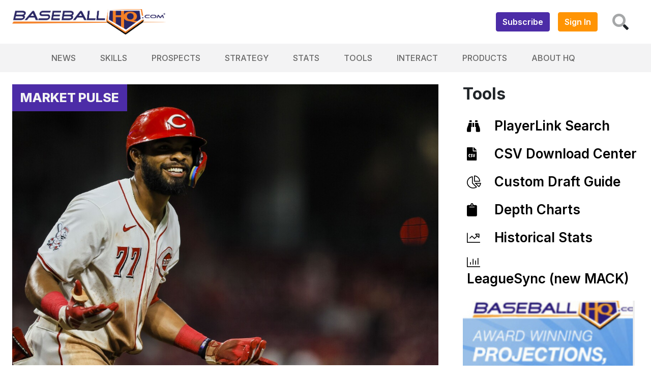

--- FILE ---
content_type: text/html; charset=UTF-8
request_url: http://stage.baseballhq.com/articles/skills/market-pulse/faab-file-july-15-21
body_size: 13861
content:
<style>
    .feature .latest-feature-mobile .title {
        display: none;
    }

    .feature .latest-feature-mobile .author {
        display: none;
    }

    .feature .latest-feature-mobile .datetime {
        display: none;
    }

    .feature .hero-box .overlay {
        background: unset;
    }

    .feature .hero-box .title {
        display: none;
    }


    .feature .title {
        font-weight: bold;
    }

    @media (max-width: 768px) {
        .feature .title {
            font-weight: bold;
            font-size: 24px;
        }
    }

    .feature .by-line .author {
        font-size: 20px;
    }

    .feature .by-line .datetime {
        font-size: 16px;
    }

    .feature .table table {
        width: 100%;
    }

    .feature img {
        width: 100%;
        display: block;
        height: auto;
        margin: 0 auto;
        max-width: 100%;
        min-width: 100%;
    }

    .feature .image {
        margin: 0.9em auto;
    }

    .feature a > span {
        color: unset !important;
    }

    .profile {
        max-width: 50px;
    }

    .starting-pitchers-static-content table td, .weekly-probable-batters-static-content table td {
        white-space: nowrap;
        font-size: .8em;
    }

    .starting-pitchers-static-content table th, .weekly-probable-batters-static-content table th {
        white-space: nowrap;
        font-size: .8em;
    }
    .full-feature figure.table th {
        font-weight: 700;
        background: hsla(0deg, 0%, 0%, 0.05);
    }

    .full-feature .left h5 {
        margin-bottom: 1rem;
    }
</style>
<!DOCTYPE html>
<html lang="en" class="">
<head>
    <meta charset="utf-8"/>
    <meta http-equiv="X-UA-Compatible" content="IE=edge">
    <meta content="width=device-width, initial-scale=1,minimum-scale=1" name="viewport"/>
    <meta name="keywords" id="keywords" content="Sunday, Davis Daniel, Jacob Amaya, Jacob deGrom, Michael Conforto, Slade Cecconi, Tyler Stephenson, Clayton Kershaw, Jeff Hoffman, Brandon Marsh, Gregory Santos, Jorge Alcala, Bryan Hoeing, Jason Adam, Mitch Spence, Jung Hoo Lee, Max Schuemann, Rece Hinds, Robbie Ray, Jonatan Clase, Ernie Clement, Heston Kjerstad, Keibert Ruiz, Matt Wallner, Jonny DeLuca, Kevin Kiermaier, Ryan Feltner, Cooper Criswell, Ben Rice, Merrill Kelly, Gio Urshela, Porter Hodge, Landon Knack, Anthony Rendon, Jeffrey Springs, Keider Montero, Spencer Schwellenbach, Randal Grichuk, Jacob Webb, Adam Duvall, Rowdy Tellez, Lawrence Butler, Luke Little, Eugenio Suarez, Jack Suwinski, Angel Martinez, Tyler Mahle, Austin Hays, Vidal Brujan, Hayden Wesneski, Kodai Senga, Kevin Ginkel, Arizona Diamondbacks, Chicago Cubs, Miami Marlins, Minnesota Twins, Pittsburgh Pirates, San Francisco Giants"/>
    <meta name="metakeywords" id="metakeywords" content="Sunday, Davis Daniel, Jacob Amaya, Jacob deGrom, Michael Conforto, Slade Cecconi, Tyler Stephenson, Clayton Kershaw, Jeff Hoffman, Brandon Marsh, Gregory Santos, Jorge Alcala, Bryan Hoeing, Jason Adam, Mitch Spence, Jung Hoo Lee, Max Schuemann, Rece Hinds, Robbie Ray, Jonatan Clase, Ernie Clement, Heston Kjerstad, Keibert Ruiz, Matt Wallner, Jonny DeLuca, Kevin Kiermaier, Ryan Feltner, Cooper Criswell, Ben Rice, Merrill Kelly, Gio Urshela, Porter Hodge, Landon Knack, Anthony Rendon, Jeffrey Springs, Keider Montero, Spencer Schwellenbach, Randal Grichuk, Jacob Webb, Adam Duvall, Rowdy Tellez, Lawrence Butler, Luke Little, Eugenio Suarez, Jack Suwinski, Angel Martinez, Tyler Mahle, Austin Hays, Vidal Brujan, Hayden Wesneski, Kodai Senga, Kevin Ginkel, Arizona Diamondbacks, Chicago Cubs, Miami Marlins, Minnesota Twins, Pittsburgh Pirates, San Francisco Giants"/>
    <meta name="description" content="A short week ahead with the All-Star break, but the FAAB bidding motors on."/>
            <meta name="ROBOTS" content="INDEX,FOLLOW"/>
        <meta name="GOOGLEBOT" content="index,follow"/>
    
    <link rel="icon" type="image/png" sizes="32x32" href="https://d13cm48s3ss9o8.cloudfront.net/logos/favicon.png">
    <meta name="theme-color" content="#002542">

    <!-- BEGIN TWITTER META TAGS -->
    <meta name="twitter:card" content="summary_large_image" />
    <meta name="twitter:site" content="@baseballhq" />
    <meta name="twitter:title" content="FAAB File: July 15-21" />
    <meta name="twitter:description" content="A short week ahead with the All-Star break, but the FAAB bidding motors on." />
    <meta name="twitter:image" content="https://d13cm48s3ss9o8.cloudfront.net/source/USATSI_23711710_154664732_lowres.jpg" />
    <!-- END TWITTER META TAGS -->


    <!-- BEGIN FACEBOOK META TAGS -->
    <meta property="og:url" content="/articles/skills/market-pulse/faab-file-july-15-21"/>
    <meta property="og:title" content="FAAB File: July 15-21"/>
    <meta property="og:description" content="A short week ahead with the All-Star break, but the FAAB bidding motors on."/>
    <meta property="og:site_name" content="https://www.baseballhq.com"/>
    <meta property="og:image" content="https://d13cm48s3ss9o8.cloudfront.net/source/USATSI_23711710_154664732_lowres.jpg"/>
    <!-- END FACEBOOK META TAGS -->

<!--    <meta name="viewport" content="width=device-width, initial-scale=1">-->
    <title>FAAB File: July 15-21</title>
    <!-- MAIN STYLES -->
    <link rel="canonical" href="http://stage.baseballhq.com/articles/skills/market-pulse/faab-file-july-15-21" />
    <link href="/assets/css/app.css?id=37fd91c5804df70363872bf0ebc7d69f" rel="stylesheet" type="text/css">
    <script src="/assets/scripts/manifest.js?id=1fb242575c610c473897cd06c7176b30" type="f46860b505bcf0255bd03a43-text/javascript"></script>
    <script src="/assets/scripts/vendor.js?id=c0515f1133b7531505114ebd400153d9" type="f46860b505bcf0255bd03a43-text/javascript"></script>
    <script src="/assets/scripts/app.js?id=34fc988c4b986a975c9c8736fc60b672" type="f46860b505bcf0255bd03a43-text/javascript"></script>
                <!-- Global site tag (gtag.js) - Google Analytics -->
        <script async src="https://www.googletagmanager.com/gtag/js?id=G-C7RS7P8YPL" type="f46860b505bcf0255bd03a43-text/javascript"></script>
        <script type="f46860b505bcf0255bd03a43-text/javascript">
            window.dataLayer = window.dataLayer || [];
            function gtag(){dataLayer.push(arguments);}
            gtag('js', new Date());

            gtag('config', 'G-C7RS7P8YPL');
        </script>
        <style>
        .hero-box img{
            max-width: 100%;
            height: auto;
        }
    </style>


    <script type="f46860b505bcf0255bd03a43-text/javascript">
        window.gciAnalyticsUAID = 'SMG-TEALIUM-BASEBALLHQ';
    </script>
    <script type="f46860b505bcf0255bd03a43-text/javascript" src="https://www.gannett-cdn.com/dcjs/prod/main.js"></script>
    <script type="f46860b505bcf0255bd03a43-text/javascript">
        var crtg_nid="1631";
        var crtg_cookiename="cto_usatd";
        function crtg_getCookie(c_name){var i,x,y,ARRcookies=document.cookie.split(";");for(i=0;i<ARRcookies.length;i++){x=ARRcookies[i].substr(0,ARRcookies[i].indexOf("="));y=ARRcookies[i].substr(ARRcookies[i].indexOf("=")+1);x=x.replace(/^\s+|\s+$/g,"");if(x==c_name){return unescape(y);}}return'';} var crtg_content=crtg_getCookie(crtg_cookiename);var crtg_rnd=Math.floor(Math.random()*99999999999);var crtg_url='//rtax.criteo.com/delivery/rta/rta.js?netId='+escape(crtg_nid);crtg_url+='&cookieName='+escape(crtg_cookiename);crtg_url+='&rnd='+crtg_rnd;crtg_url+='&varName=crtg_content';var crtg_script=document.createElement('script');crtg_script.type='text/javascript';crtg_script.src=crtg_url;crtg_script.async=true;if(document.getElementsByTagName("head").length>0)document.getElementsByTagName("head")[0].appendChild(crtg_script);else if(document.getElementsByTagName("body").length>0)document.getElementsByTagName("body")[0].appendChild(crtg_script);
    </script>
    <script type="f46860b505bcf0255bd03a43-text/javascript">
        var crtg_ap=new Array();var crtg_cp=(crtg_content!=null&&crtg_content.length>0)?crtg_content.split(';'):null;if(crtg_cp){for(var crtg_kidx in crtg_cp){if(crtg_cp[crtg_kidx].length>0){var crtg_apa=crtg_cp[crtg_kidx].split('=');if(crtg_apa[1]==1){crtg_ap.push(crtg_apa[0].replace(/usatd/,''))}}}}
    </script>
    <script type="f46860b505bcf0255bd03a43-text/javascript">
        (function() {
        var useSSL = 'https:' == document.location.protocol;
        var src = (useSSL ? 'https:' : 'http:') +
        '//www.googletagservices.com/tag/js/gpt.js';
        document.write('<scr' + 'ipt src="' + src + '"></scr' + 'ipt>');
        })();
    </script>
    <script type="f46860b505bcf0255bd03a43-text/javascript">
        googletag.pubads().enableSyncRendering();
        googletag.pubads().setTargeting("title",window.location.toString());
    </script>



    <script type="application/ld+json">
    {
        "@context": "https://schema.org/",
        "@type": "WebSite",
        "name": "BBHQ",
        "url": "https://www.baseballhq.com"
    }
    </script>
    <script type="application/ld+json">
        {
            "@context": "https://schema.org",
            "@type": "Organization",
            "name": "BBHQ",
            "url": "https://www.baseballhq.com",
            "logo": "https://d13cm48s3ss9o8.cloudfront.net/logos/BBHQ512x512.png",
            "sameAs": ""
        }    </script>
    <script type="f46860b505bcf0255bd03a43-text/javascript">
        (function(n,i,v,r,s,c,x,z){x=window.AwsRumClient={q:[],n:n,i:i,v:v,r:r,c:c};window[n]=function(c,p){x.q.push({c:c,p:p});};z=document.createElement('script');z.async=true;z.src=s;document.head.insertBefore(z,document.head.getElementsByTagName('script')[0]);})(
            'cwr',
            '42df2053-9639-4f70-8a25-5505ae0c6094',
            '1.0.0',
            'us-east-1',
            'https://client.rum.us-east-1.amazonaws.com/1.14.0/cwr.js',
            {
                sessionSampleRate: 0.1,
                guestRoleArn: "arn:aws:iam::820632623411:role/RUM-Monitor-us-east-1-820632623411-4731758466961-Unauth",
                identityPoolId: "us-east-1:2ebe8f7f-503e-4c9e-8f57-ac5a62d5fbb2",
                endpoint: "https://dataplane.rum.us-east-1.amazonaws.com",
                telemetries: ["performance","errors","http"],
                allowCookies: true,
                enableXRay: true
            }
        );
    </script>

    <script type="f46860b505bcf0255bd03a43-text/javascript">
        (function (i, v, s, c, x, z) {
            c.id = i;
            x = window.SSGClient = {q: [], i: i, v: v, c: c};
            x.q.push({c:c,p:'init'});
            z = document.createElement('script');
            z.async = true;
            z.src = s;
            document.head.insertBefore(z, document.getElementsByTagName('script')[0]);
        })('56f68633-7998-46ca-a988-a4057ec95ff5', 'latest', 'https://assets.spotlightsportsb2b.com/ssg-js/sdk.js',
            {atomic:false}
        );
    </script>
    <script src="https://cdn.jsdelivr.net/npm/meilisearch@latest/dist/bundles/meilisearch.umd.js" type="f46860b505bcf0255bd03a43-text/javascript"></script>
    </head>
<div class="dialog-off-canvas-main-canvas" data-off-canvas-main-canvas="">
    <header id="header">
        <style>
    .super-header .mobile {
        color: white;
        background: linear-gradient(90deg, #000046 0%, #4f1c96, 33%, #1cb5e0 100%);
    }
    #search-app .vs1__combobox {
        border: none;
    }
    #search-app input {
        color: black;
        opacity: 1;
    }
</style>

<div class="super-header">
    <div class="desktop row mx-0 align-items-center px-4 py-3 d-sm-none d-lg-flex">
        <div>
            <a href="/">
                <img height="50" src="https://d13cm48s3ss9o8.cloudfront.net/logos/BBHQHorz.png" alt="BaseballHQ">
            </a>
        </div>

        <div class="ml-auto p-2">
                            <a href="/pricing" class="btn btn-primary bbhq-font-weight-600">Subscribe</a>
                    </div>
        <div class=" p-2">
                            <a href="/login" class="btn btn-secondary text-white bbhq-font-weight-600">Sign In</a>
                    </div>
        <div id="search-app" class="col-auto">
            <button @click="toggleSearch" class="btn btn-white no-outline-shadow"  aria-label="Search">
                <i class="fad fa-search fa-2x"></i>
            </button>
            <b-modal ref="search-modal" hide-footer size="xl" title="Search BaseballHQ">
                <bbhq-search-large></bbhq-search-large>
            </b-modal>
        </div>
    </div>
</div>
<script type="f46860b505bcf0255bd03a43-text/javascript">
    const searchApp = new Vue({
        name: "Search App",
        el: "#search-app",
        methods: {
            toggleSearch() {
                this.$refs["search-modal"].toggle();
            }
        }
    });
</script>                    <style>
    /* Mobile && Desktop Dropdowns */
    .navbar-nav button i {
        font-size: 22px; /* Burger/Open and X/Close mobile buttons */
    }
    .mobile-nav {
        position: absolute;
        overflow-y: hidden;
        height: 100vh;
        background-color: white;
        width: 100%;
        z-index: 10;
    }
    .desktop-nav li.t2, .mobile-nav .row-item {
        padding-top: 8px;
        margin-top: 4px;
        padding-bottom: 8px;
        margin-bottom: 4px;
        font-size: 16px;
        font-weight: 600;
        text-transform: uppercase;
    }
    .desktop-nav li.t2 {
        font-weight: 500;
    }
    .desktop-nav li.t2:not(:last-child), .mobile-nav .row-item:not(:last-child) {
        border-bottom: 1px solid;
    }
    .mobile-nav .row-item.has-children button {
        border-left: 1px solid;
        border-radius: 0px;
        z-index: 1;
    }
    .mobile-nav .row-item.has-children button a {
        z-index: 999;
    }

    /* Desktop */
    .desktop-nav li.t1 a,.desktop-nav li.t1 .nav-link  {
        text-transform: uppercase;
        font-weight: 500;
    }
    .desktop-nav li.t1:hover > .dropdown-menu {
        display: block;
    }
    .desktop-nav li.t1:hover > a {
        font-weight: 800;
    }
    .desktop-nav li.t1 > .dropdown-menu {
        margin-top: 0;
        padding: 18px 13px 16px;
        border-radius: 3px;
        border: 1px solid #EAEAEA;
        background: #FFF;
        box-shadow: 0 4px 4px 0 rgba(0, 0, 0, 0.25);
        min-width: 12em;
    }

    .desktop-nav .triangle-indicator {
        position: absolute;
        top: -12px;
        left: 16px;
    }


</style>

<div id="mainNav">
    <nav class="navbar navbar-expand-sm row mx-0 bg-light p-0 justify-content-center">

        <!-- Desktop Nav -->
        <ul class="navbar-nav desktop-nav d-sm-none d-lg-flex bg-light">
                            <li class="t1 nav-item position-relative py-2 px-3">
                                            <a class="nav-link text-grey text-hover-primary" target="_self" href="/articles/news">News</a>
                                                                <div class="dropdown-menu">
                            <svg class="triangle-indicator" width="22" height="19" viewBox="0 0 22 19" fill="red" xmlns="http://www.w3.org/2000/svg">
                                <g filter="url(#filter0_d_227_20)">
                                    <path d="M11 0L17.9282 10.5H4.0718L11 0Z" fill="#4C2CA7"/>
                                </g>
                            </svg>
                            <ol class="list-unstyled">
                                                                    <li class="t2 row-item border-light-grey">
                                        <div class="row mx-0 align-items-center">
                                            <a class="d-block flex-grow-1 mr-auto text-grey text-hover-primary text-decoration-none border-light-grey" target="_self" href="/articles/news/pt-today">PT Today</a>
                                        </div>
                                    </li>
                                                                    <li class="t2 row-item border-light-grey">
                                        <div class="row mx-0 align-items-center">
                                            <a class="d-block flex-grow-1 mr-auto text-grey text-hover-primary text-decoration-none border-light-grey" target="_self" href="/articles/news/pt-tomorrow">PT Tomorrow</a>
                                        </div>
                                    </li>
                                                                    <li class="t2 row-item border-light-grey">
                                        <div class="row mx-0 align-items-center">
                                            <a class="d-block flex-grow-1 mr-auto text-grey text-hover-primary text-decoration-none border-light-grey" target="_self" href="/articles/news/daily-matchups">Daily Matchups</a>
                                        </div>
                                    </li>
                                                                    <li class="t2 row-item border-light-grey">
                                        <div class="row mx-0 align-items-center">
                                            <a class="d-block flex-grow-1 mr-auto text-grey text-hover-primary text-decoration-none border-light-grey" target="_self" href="/articles/news/the-big-hurt">Big Hurt</a>
                                        </div>
                                    </li>
                                                                    <li class="t2 row-item border-light-grey">
                                        <div class="row mx-0 align-items-center">
                                            <a class="d-block flex-grow-1 mr-auto text-grey text-hover-primary text-decoration-none border-light-grey" target="_self" href="/articles/tools/depth-chart-center">Depth Charts</a>
                                        </div>
                                    </li>
                                                            </ol>
                        </div>
                                    </li>
                            <li class="t1 nav-item position-relative py-2 px-3">
                                            <a class="nav-link text-grey text-hover-primary" target="_self" href="/articles/skills">Skills</a>
                                                                <div class="dropdown-menu">
                            <svg class="triangle-indicator" width="22" height="19" viewBox="0 0 22 19" fill="red" xmlns="http://www.w3.org/2000/svg">
                                <g filter="url(#filter0_d_227_20)">
                                    <path d="M11 0L17.9282 10.5H4.0718L11 0Z" fill="#4C2CA7"/>
                                </g>
                            </svg>
                            <ol class="list-unstyled">
                                                                    <li class="t2 row-item border-light-grey">
                                        <div class="row mx-0 align-items-center">
                                            <a class="d-block flex-grow-1 mr-auto text-grey text-hover-primary text-decoration-none border-light-grey" target="_self" href="/articles/skills/arsenal-report">Arsenal Report</a>
                                        </div>
                                    </li>
                                                                    <li class="t2 row-item border-light-grey">
                                        <div class="row mx-0 align-items-center">
                                            <a class="d-block flex-grow-1 mr-auto text-grey text-hover-primary text-decoration-none border-light-grey" target="_self" href="/articles/skills/buyers-guides">Buyers Guides</a>
                                        </div>
                                    </li>
                                                                    <li class="t2 row-item border-light-grey">
                                        <div class="row mx-0 align-items-center">
                                            <a class="d-block flex-grow-1 mr-auto text-grey text-hover-primary text-decoration-none border-light-grey" target="_self" href="/articles/skills/facts-flukes">Facts &amp; Flukes</a>
                                        </div>
                                    </li>
                                                                    <li class="t2 row-item border-light-grey">
                                        <div class="row mx-0 align-items-center">
                                            <a class="d-block flex-grow-1 mr-auto text-grey text-hover-primary text-decoration-none border-light-grey" target="_self" href="/articles/skills/market-pulse">Market Pulse</a>
                                        </div>
                                    </li>
                                                                    <li class="t2 row-item border-light-grey">
                                        <div class="row mx-0 align-items-center">
                                            <a class="d-block flex-grow-1 mr-auto text-grey text-hover-primary text-decoration-none border-light-grey" target="_self" href="/articles/research/speculator">The Speculator</a>
                                        </div>
                                    </li>
                                                                    <li class="t2 row-item border-light-grey">
                                        <div class="row mx-0 align-items-center">
                                            <a class="d-block flex-grow-1 mr-auto text-grey text-hover-primary text-decoration-none border-light-grey" target="_self" href="/articles/research/studies">Research</a>
                                        </div>
                                    </li>
                                                            </ol>
                        </div>
                                    </li>
                            <li class="t1 nav-item position-relative py-2 px-3">
                                            <a class="nav-link text-grey text-hover-primary" target="_self" href="/articles/scouting">Prospects</a>
                                                                <div class="dropdown-menu">
                            <svg class="triangle-indicator" width="22" height="19" viewBox="0 0 22 19" fill="red" xmlns="http://www.w3.org/2000/svg">
                                <g filter="url(#filter0_d_227_20)">
                                    <path d="M11 0L17.9282 10.5H4.0718L11 0Z" fill="#4C2CA7"/>
                                </g>
                            </svg>
                            <ol class="list-unstyled">
                                                                    <li class="t2 row-item border-light-grey">
                                        <div class="row mx-0 align-items-center">
                                            <a class="d-block flex-grow-1 mr-auto text-grey text-hover-primary text-decoration-none border-light-grey" target="_self" href="/articles/scouting/callups">Callups</a>
                                        </div>
                                    </li>
                                                                    <li class="t2 row-item border-light-grey">
                                        <div class="row mx-0 align-items-center">
                                            <a class="d-block flex-grow-1 mr-auto text-grey text-hover-primary text-decoration-none border-light-grey" target="_self" href="/articles/scouting/the-eyes-have-it">Eyes Have it</a>
                                        </div>
                                    </li>
                                                                    <li class="t2 row-item border-light-grey">
                                        <div class="row mx-0 align-items-center">
                                            <a class="d-block flex-grow-1 mr-auto text-grey text-hover-primary text-decoration-none border-light-grey" target="_self" href="/articles/scouting/minor-leagues">Minors News</a>
                                        </div>
                                    </li>
                                                                    <li class="t2 row-item border-light-grey">
                                        <div class="row mx-0 align-items-center">
                                            <a class="d-block flex-grow-1 mr-auto text-grey text-hover-primary text-decoration-none border-light-grey" target="_self" href="/articles/scouting/organization-reports/2026-organization-reports-primer">Org Reports</a>
                                        </div>
                                    </li>
                                                                    <li class="t2 row-item border-light-grey">
                                        <div class="row mx-0 align-items-center">
                                            <a class="d-block flex-grow-1 mr-auto text-grey text-hover-primary text-decoration-none border-light-grey" target="_self" href="/articles/scouting/organization-reports/2026-org-report-datatable">Org Report Datatable</a>
                                        </div>
                                    </li>
                                                                    <li class="t2 row-item border-light-grey">
                                        <div class="row mx-0 align-items-center">
                                            <a class="d-block flex-grow-1 mr-auto text-grey text-hover-primary text-decoration-none border-light-grey" target="_self" href="/articles/scouting/hq100">HQ100</a>
                                        </div>
                                    </li>
                                                                    <li class="t2 row-item border-light-grey">
                                        <div class="row mx-0 align-items-center">
                                            <a class="d-block flex-grow-1 mr-auto text-grey text-hover-primary text-decoration-none border-light-grey" target="_self" href="/articles/scouting/2025-major-league-equivalency-tables">Major League Equivalents</a>
                                        </div>
                                    </li>
                                                            </ol>
                        </div>
                                    </li>
                            <li class="t1 nav-item position-relative py-2 px-3">
                                            <a class="nav-link text-grey text-hover-primary" target="_self" href="/articles/gaming">Strategy</a>
                                                                <div class="dropdown-menu">
                            <svg class="triangle-indicator" width="22" height="19" viewBox="0 0 22 19" fill="red" xmlns="http://www.w3.org/2000/svg">
                                <g filter="url(#filter0_d_227_20)">
                                    <path d="M11 0L17.9282 10.5H4.0718L11 0Z" fill="#4C2CA7"/>
                                </g>
                            </svg>
                            <ol class="list-unstyled">
                                                                    <li class="t2 row-item border-light-grey">
                                        <div class="row mx-0 align-items-center">
                                            <a class="d-block flex-grow-1 mr-auto text-grey text-hover-primary text-decoration-none border-light-grey" target="_self" href="/articles/research/gms-office">GM&#039;s Office</a>
                                        </div>
                                    </li>
                                                                    <li class="t2 row-item border-light-grey">
                                        <div class="row mx-0 align-items-center">
                                            <a class="d-block flex-grow-1 mr-auto text-grey text-hover-primary text-decoration-none border-light-grey" target="_self" href="/articles/gaming">Gaming</a>
                                        </div>
                                    </li>
                                                                    <li class="t2 row-item border-light-grey">
                                        <div class="row mx-0 align-items-center">
                                            <a class="d-block flex-grow-1 mr-auto text-grey text-hover-primary text-decoration-none border-light-grey" target="_self" href="/articles/gaming/BABS/babs-home">BABS</a>
                                        </div>
                                    </li>
                                                            </ol>
                        </div>
                                    </li>
                            <li class="t1 nav-item position-relative py-2 px-3">
                                            <span class="nav-link text-grey text-hover-primary">Stats</span>
                                                                <div class="dropdown-menu">
                            <svg class="triangle-indicator" width="22" height="19" viewBox="0 0 22 19" fill="red" xmlns="http://www.w3.org/2000/svg">
                                <g filter="url(#filter0_d_227_20)">
                                    <path d="M11 0L17.9282 10.5H4.0718L11 0Z" fill="#4C2CA7"/>
                                </g>
                            </svg>
                            <ol class="list-unstyled">
                                                                    <li class="t2 row-item border-light-grey">
                                        <div class="row mx-0 align-items-center">
                                            <a class="d-block flex-grow-1 mr-auto text-grey text-hover-primary text-decoration-none border-light-grey" target="_self" href="/tools/projections/hitters">2026 Projections</a>
                                        </div>
                                    </li>
                                                                    <li class="t2 row-item border-light-grey">
                                        <div class="row mx-0 align-items-center">
                                            <a class="d-block flex-grow-1 mr-auto text-grey text-hover-primary text-decoration-none border-light-grey" target="_self" href="/articles/tools/csv-download-center">CSV Downloads</a>
                                        </div>
                                    </li>
                                                                    <li class="t2 row-item border-light-grey">
                                        <div class="row mx-0 align-items-center">
                                            <a class="d-block flex-grow-1 mr-auto text-grey text-hover-primary text-decoration-none border-light-grey" target="_self" href="/tools/stats/hitters">Historical Stats</a>
                                        </div>
                                    </li>
                                                                    <li class="t2 row-item border-light-grey">
                                        <div class="row mx-0 align-items-center">
                                            <a class="d-block flex-grow-1 mr-auto text-grey text-hover-primary text-decoration-none border-light-grey" target="_self" href="/articles/tools/2021-2023-ballpark-tendencies">Park Factors</a>
                                        </div>
                                    </li>
                                                                    <li class="t2 row-item border-light-grey">
                                        <div class="row mx-0 align-items-center">
                                            <a class="d-block flex-grow-1 mr-auto text-grey text-hover-primary text-decoration-none border-light-grey" target="_self" href="/tools/bullpen">Bullpen Indicators</a>
                                        </div>
                                    </li>
                                                                    <li class="t2 row-item border-light-grey">
                                        <div class="row mx-0 align-items-center">
                                            <a class="d-block flex-grow-1 mr-auto text-grey text-hover-primary text-decoration-none border-light-grey" target="_self" href="/tools/leading-indicators">Leading Indicators</a>
                                        </div>
                                    </li>
                                                                    <li class="t2 row-item border-light-grey">
                                        <div class="row mx-0 align-items-center">
                                            <a class="d-block flex-grow-1 mr-auto text-grey text-hover-primary text-decoration-none border-light-grey" target="_self" href="/tools/team-indicators-bat">Team Indicators</a>
                                        </div>
                                    </li>
                                                            </ol>
                        </div>
                                    </li>
                            <li class="t1 nav-item position-relative py-2 px-3">
                                            <span class="nav-link text-grey text-hover-primary">Tools</span>
                                                                <div class="dropdown-menu">
                            <svg class="triangle-indicator" width="22" height="19" viewBox="0 0 22 19" fill="red" xmlns="http://www.w3.org/2000/svg">
                                <g filter="url(#filter0_d_227_20)">
                                    <path d="M11 0L17.9282 10.5H4.0718L11 0Z" fill="#4C2CA7"/>
                                </g>
                            </svg>
                            <ol class="list-unstyled">
                                                                    <li class="t2 row-item border-light-grey">
                                        <div class="row mx-0 align-items-center">
                                            <a class="d-block flex-grow-1 mr-auto text-grey text-hover-primary text-decoration-none border-light-grey" target="_self" href="/search/players">Playerlink Search</a>
                                        </div>
                                    </li>
                                                                    <li class="t2 row-item border-light-grey">
                                        <div class="row mx-0 align-items-center">
                                            <a class="d-block flex-grow-1 mr-auto text-grey text-hover-primary text-decoration-none border-light-grey" target="_self" href="/tools/custom-draft-guide">Custom Draft Guide</a>
                                        </div>
                                    </li>
                                                                    <li class="t2 row-item border-light-grey">
                                        <div class="row mx-0 align-items-center">
                                            <a class="d-block flex-grow-1 mr-auto text-grey text-hover-primary text-decoration-none border-light-grey" target="_self" href="/mlb/leaguesync/">LeagueSync (new MACK)</a>
                                        </div>
                                    </li>
                                                                    <li class="t2 row-item border-light-grey">
                                        <div class="row mx-0 align-items-center">
                                            <a class="d-block flex-grow-1 mr-auto text-grey text-hover-primary text-decoration-none border-light-grey" target="_self" href="/tools/pqs-log">PQS Logs</a>
                                        </div>
                                    </li>
                                                            </ol>
                        </div>
                                    </li>
                            <li class="t1 nav-item position-relative py-2 px-3">
                                            <span class="nav-link text-grey text-hover-primary">Interact</span>
                                                                <div class="dropdown-menu">
                            <svg class="triangle-indicator" width="22" height="19" viewBox="0 0 22 19" fill="red" xmlns="http://www.w3.org/2000/svg">
                                <g filter="url(#filter0_d_227_20)">
                                    <path d="M11 0L17.9282 10.5H4.0718L11 0Z" fill="#4C2CA7"/>
                                </g>
                            </svg>
                            <ol class="list-unstyled">
                                                                    <li class="t2 row-item border-light-grey">
                                        <div class="row mx-0 align-items-center">
                                            <a class="d-block flex-grow-1 mr-auto text-grey text-hover-primary text-decoration-none border-light-grey" target="_blank" href="https://forums.baseballhq.com">Forums</a>
                                        </div>
                                    </li>
                                                                    <li class="t2 row-item border-light-grey">
                                        <div class="row mx-0 align-items-center">
                                            <a class="d-block flex-grow-1 mr-auto text-grey text-hover-primary text-decoration-none border-light-grey" target="_self" href="/articles/news/hq-chat">Chats</a>
                                        </div>
                                    </li>
                                                                    <li class="t2 row-item border-light-grey">
                                        <div class="row mx-0 align-items-center">
                                            <a class="d-block flex-grow-1 mr-auto text-grey text-hover-primary text-decoration-none border-light-grey" target="_self" href="/articles/podcasts/baseballhq-podcasts">Podcasts</a>
                                        </div>
                                    </li>
                                                            </ol>
                        </div>
                                    </li>
                            <li class="t1 nav-item position-relative py-2 px-3">
                                            <span class="nav-link text-grey text-hover-primary">Products</span>
                                                                <div class="dropdown-menu">
                            <svg class="triangle-indicator" width="22" height="19" viewBox="0 0 22 19" fill="red" xmlns="http://www.w3.org/2000/svg">
                                <g filter="url(#filter0_d_227_20)">
                                    <path d="M11 0L17.9282 10.5H4.0718L11 0Z" fill="#4C2CA7"/>
                                </g>
                            </svg>
                            <ol class="list-unstyled">
                                                                    <li class="t2 row-item border-light-grey">
                                        <div class="row mx-0 align-items-center">
                                            <a class="d-block flex-grow-1 mr-auto text-grey text-hover-primary text-decoration-none border-light-grey" target="_self" href="/pricing/subscribe">Subscriptions</a>
                                        </div>
                                    </li>
                                                                    <li class="t2 row-item border-light-grey">
                                        <div class="row mx-0 align-items-center">
                                            <a class="d-block flex-grow-1 mr-auto text-grey text-hover-primary text-decoration-none border-light-grey" target="_self" href="/pricing/baseball-forecaster">Baseball Forecaster</a>
                                        </div>
                                    </li>
                                                                    <li class="t2 row-item border-light-grey">
                                        <div class="row mx-0 align-items-center">
                                            <a class="d-block flex-grow-1 mr-auto text-grey text-hover-primary text-decoration-none border-light-grey" target="_self" href="/pricing/minor-league-baseball-analyst">Minor League Analyst</a>
                                        </div>
                                    </li>
                                                            </ol>
                        </div>
                                    </li>
                            <li class="t1 nav-item position-relative py-2 px-3">
                                            <span class="nav-link text-grey text-hover-primary">About HQ</span>
                                                                <div class="dropdown-menu">
                            <svg class="triangle-indicator" width="22" height="19" viewBox="0 0 22 19" fill="red" xmlns="http://www.w3.org/2000/svg">
                                <g filter="url(#filter0_d_227_20)">
                                    <path d="M11 0L17.9282 10.5H4.0718L11 0Z" fill="#4C2CA7"/>
                                </g>
                            </svg>
                            <ol class="list-unstyled">
                                                                    <li class="t2 row-item border-light-grey">
                                        <div class="row mx-0 align-items-center">
                                            <a class="d-block flex-grow-1 mr-auto text-grey text-hover-primary text-decoration-none border-light-grey" target="_self" href="/articles/about/why-hq">Why HQ?</a>
                                        </div>
                                    </li>
                                                                    <li class="t2 row-item border-light-grey">
                                        <div class="row mx-0 align-items-center">
                                            <a class="d-block flex-grow-1 mr-auto text-grey text-hover-primary text-decoration-none border-light-grey" target="_self" href="/articles/about/baseballhq-titles-and-awards">Titles &amp; Awards</a>
                                        </div>
                                    </li>
                                                                    <li class="t2 row-item border-light-grey">
                                        <div class="row mx-0 align-items-center">
                                            <a class="d-block flex-grow-1 mr-auto text-grey text-hover-primary text-decoration-none border-light-grey" target="_self" href="/articles/about/baseballhqs-2025-track-record">Track Record</a>
                                        </div>
                                    </li>
                                                                    <li class="t2 row-item border-light-grey">
                                        <div class="row mx-0 align-items-center">
                                            <a class="d-block flex-grow-1 mr-auto text-grey text-hover-primary text-decoration-none border-light-grey" target="_self" href="/articles/research/gms-office/the-2025-preseason-plan">What&#039;s Inside</a>
                                        </div>
                                    </li>
                                                                    <li class="t2 row-item border-light-grey">
                                        <div class="row mx-0 align-items-center">
                                            <a class="d-block flex-grow-1 mr-auto text-grey text-hover-primary text-decoration-none border-light-grey" target="_self" href="/articles/about/glossary-primer">Glossary</a>
                                        </div>
                                    </li>
                                                            </ol>
                        </div>
                                    </li>
                            <li class="t1 nav-item position-relative py-2 px-3">
                                            <a class="nav-link text-grey text-hover-primary" target="_self" href=""></a>
                                                        </li>
                    </ul>

        <!-- Mobile Controls Bar -->
        <div class="navbar-nav d-md-flex d-lg-none bg-white p-2 w-100">

            <div>
                <button v-if="!mobileNavOpen" @click="toggleMobileNav" class="mobile-nav-button btn btn-white no-outline-shadow" aria-label="Menu">
                    <i class="fas fa-bars"></i>
                </button>
                <button v-else-if=" mobileNavOpen" @click="toggleMobileNav" class="mobile-nav-button btn btn-white text-primary no-outline-shadow" v-cloak aria-label="Search">
                    <i class="fas fa-times"></i>
                </button>
            </div>

            <div class="mx-auto">
                <a href="/">
                    <img height="35" src="https://d13cm48s3ss9o8.cloudfront.net/logos/BBHQHorz.png" alt="BaseballHQ">
                </a>
            </div>

            <div >
                <a href="/search" class="mobile-nav-button btn btn-white text-primary no-outline-shadow">
                    <i class="fas fa-search"></i>
                </a>
            </div>
        </div>

    </nav>

    <!-- Mobile Nav -->
    <div v-show="mobileNavOpen" class="mobile-nav p-3" :class="{ open : mobileNavOpen }" v-cloak>
        <div class="content">
            <button v-if="activeItems.length" @click="activeItems.pop()" class="row-item d-block btn btn-white text-primary px-0 border-0 no-outline-shadow">
                <i class="d-inline-block fas fa-chevron-left"></i>
                <span class="d-inline-block ml-2">{{ activeItems[activeItems.length - 1].text }}</span>
            </button>
            <ol class="list-unstyled">
                <li v-for="item of items" class="row-item border-light-grey" :class="{ 'has-children' : item.hasChildren }">
                    <div class="row mx-0 align-items-center">
                        <div v-if="item.hasChildren" @click="setActiveMobileItem(item)" class="d-block flex-grow-1 mr-auto border-light-grey">
                            <a class="text-grey" :href="item.url">{{ item.text }}</a>
                        </div>
                        <a v-else class="d-block flex-grow-1 mr-auto text-grey text-grey" :href="item.url">{{ item.text }}</a>
                        
                        <button v-if="item.hasChildren" @click="setActiveMobileItem(item)" class="deeper-button d-block btn btn-white no-outline-shadow py-0 px-2"><i class="fas fa-chevron-right text-grey"></i></button>
                    </div>
                </li>
                                    <li class="row-item border-light-grey">
                        <div class="row mx-0 align-items-center">
                            <a class="d-block flex-grow-1 mr-auto text-grey border-light-grey" href="/login">Sign In</a>
                        </div>
                    </li>
                            </ol>
        </div>
    </div>
</div>

<script type="f46860b505bcf0255bd03a43-text/javascript">
    let navigation = new Vue({
        el: "#mainNav",
        name: "Navigation",
        data() {
            return {
                mobileNavOpen: false,
                menu: {"id":1,"name":"main","status":1,"type":"main","items":[{"id":1,"text":"News","sequence":1,"type":null,"url":"\/articles\/news","target":"_self","status":1,"icon":null,"image":null,"menu_id":1,"extra":null,"extra_type":null,"extra_position":"after","parent_id":null,"children":[{"id":7,"text":"PT Today","sequence":1,"type":null,"url":"\/articles\/news\/pt-today","target":"_self","status":1,"icon":null,"image":null,"menu_id":1,"extra":null,"extra_type":null,"extra_position":"after","parent_id":1,"children":[]},{"id":19,"text":"PT Tomorrow","sequence":2,"type":null,"url":"\/articles\/news\/pt-tomorrow","target":"_self","status":1,"icon":null,"image":null,"menu_id":1,"extra":null,"extra_type":null,"extra_position":"after","parent_id":1,"children":[]},{"id":20,"text":"Daily Matchups","sequence":3,"type":null,"url":"\/articles\/news\/daily-matchups","target":"_self","status":1,"icon":null,"image":null,"menu_id":1,"extra":null,"extra_type":null,"extra_position":"after","parent_id":1,"children":[]},{"id":21,"text":"Big Hurt","sequence":4,"type":null,"url":"\/articles\/news\/the-big-hurt","target":"_self","status":1,"icon":null,"image":null,"menu_id":1,"extra":null,"extra_type":null,"extra_position":"after","parent_id":1,"children":[]},{"id":43,"text":"Depth Charts","sequence":5,"type":null,"url":"\/articles\/tools\/depth-chart-center","target":"_self","status":1,"icon":null,"image":null,"menu_id":1,"extra":null,"extra_type":null,"extra_position":"after","parent_id":1,"children":[]}]},{"id":2,"text":"Skills","sequence":2,"type":null,"url":"\/articles\/skills","target":"_self","status":1,"icon":null,"image":null,"menu_id":1,"extra":null,"extra_type":null,"extra_position":"after","parent_id":null,"children":[{"id":74,"text":"Arsenal Report","sequence":1,"type":null,"url":"\/articles\/skills\/arsenal-report","target":"_self","status":1,"icon":null,"image":null,"menu_id":1,"extra":null,"extra_type":null,"extra_position":"after","parent_id":2,"children":[]},{"id":10,"text":"Buyers Guides","sequence":2,"type":null,"url":"\/articles\/skills\/buyers-guides","target":"_self","status":1,"icon":null,"image":null,"menu_id":1,"extra":null,"extra_type":null,"extra_position":"after","parent_id":2,"children":[{"id":67,"text":"Starting Pitchers","sequence":1,"type":null,"url":"\/articles\/skills\/buyers-guides\/starting-pitchers","target":"_self","status":1,"icon":null,"image":null,"menu_id":1,"extra":null,"extra_type":null,"extra_position":"after","parent_id":10,"children":[]},{"id":68,"text":"Relief Pitchers","sequence":2,"type":null,"url":"\/articles\/skills\/buyers-guides\/relief-pitchers","target":"_self","status":1,"icon":null,"image":null,"menu_id":1,"extra":null,"extra_type":null,"extra_position":"after","parent_id":10,"children":[]},{"id":69,"text":"Batters","sequence":3,"type":null,"url":"\/articles\/skills\/buyers-guides\/batters","target":"_self","status":1,"icon":null,"image":null,"menu_id":1,"extra":null,"extra_type":null,"extra_position":"after","parent_id":10,"children":[]}]},{"id":9,"text":"Facts \u0026 Flukes","sequence":3,"type":null,"url":"\/articles\/skills\/facts-flukes","target":"_self","status":1,"icon":null,"image":null,"menu_id":1,"extra":null,"extra_type":null,"extra_position":"after","parent_id":2,"children":[]},{"id":22,"text":"Market Pulse","sequence":4,"type":null,"url":"\/articles\/skills\/market-pulse","target":"_self","status":1,"icon":null,"image":null,"menu_id":1,"extra":null,"extra_type":null,"extra_position":"after","parent_id":2,"children":[]},{"id":23,"text":"The Speculator","sequence":5,"type":null,"url":"\/articles\/research\/speculator","target":"_self","status":1,"icon":null,"image":null,"menu_id":1,"extra":null,"extra_type":null,"extra_position":"after","parent_id":2,"children":[]},{"id":24,"text":"Research","sequence":6,"type":null,"url":"\/articles\/research\/studies","target":"_self","status":1,"icon":null,"image":null,"menu_id":1,"extra":null,"extra_type":null,"extra_position":"after","parent_id":2,"children":[]}]},{"id":3,"text":"Prospects","sequence":3,"type":null,"url":"\/articles\/scouting","target":"_self","status":1,"icon":null,"image":null,"menu_id":1,"extra":null,"extra_type":null,"extra_position":"after","parent_id":null,"children":[{"id":25,"text":"Callups","sequence":1,"type":null,"url":"\/articles\/scouting\/callups","target":"_self","status":1,"icon":null,"image":null,"menu_id":1,"extra":null,"extra_type":null,"extra_position":"after","parent_id":3,"children":[]},{"id":26,"text":"Eyes Have it","sequence":2,"type":null,"url":"\/articles\/scouting\/the-eyes-have-it","target":"_self","status":1,"icon":null,"image":null,"menu_id":1,"extra":null,"extra_type":null,"extra_position":"after","parent_id":3,"children":[]},{"id":27,"text":"Minors News","sequence":3,"type":null,"url":"\/articles\/scouting\/minor-leagues","target":"_self","status":1,"icon":null,"image":null,"menu_id":1,"extra":null,"extra_type":null,"extra_position":"after","parent_id":3,"children":[]},{"id":28,"text":"Org Reports","sequence":4,"type":null,"url":"\/articles\/scouting\/organization-reports\/2026-organization-reports-primer","target":"_self","status":1,"icon":null,"image":null,"menu_id":1,"extra":null,"extra_type":null,"extra_position":"after","parent_id":3,"children":[]},{"id":102,"text":"Org Report Datatable","sequence":5,"type":null,"url":"\/articles\/scouting\/organization-reports\/2026-org-report-datatable","target":"_self","status":1,"icon":null,"image":null,"menu_id":1,"extra":null,"extra_type":null,"extra_position":"after","parent_id":3,"children":[]},{"id":85,"text":"HQ100","sequence":6,"type":null,"url":"\/articles\/scouting\/hq100","target":"_self","status":1,"icon":null,"image":null,"menu_id":1,"extra":null,"extra_type":null,"extra_position":"after","parent_id":3,"children":[]},{"id":40,"text":"Major League Equivalents","sequence":7,"type":null,"url":"\/articles\/scouting\/2025-major-league-equivalency-tables","target":"_self","status":1,"icon":null,"image":null,"menu_id":1,"extra":null,"extra_type":null,"extra_position":"after","parent_id":3,"children":[]}]},{"id":4,"text":"Strategy","sequence":4,"type":null,"url":"\/articles\/gaming","target":"_self","status":1,"icon":null,"image":null,"menu_id":1,"extra":null,"extra_type":null,"extra_position":"after","parent_id":null,"children":[{"id":29,"text":"GM\u0027s Office","sequence":1,"type":null,"url":"\/articles\/research\/gms-office","target":"_self","status":1,"icon":null,"image":null,"menu_id":1,"extra":null,"extra_type":null,"extra_position":"after","parent_id":4,"children":[]},{"id":36,"text":"Gaming","sequence":2,"type":null,"url":"\/articles\/gaming","target":"_self","status":1,"icon":null,"image":null,"menu_id":1,"extra":null,"extra_type":null,"extra_position":"after","parent_id":4,"children":[]},{"id":100,"text":"BABS","sequence":5,"type":null,"url":"\/articles\/gaming\/BABS\/babs-home","target":"_self","status":1,"icon":null,"image":null,"menu_id":1,"extra":null,"extra_type":null,"extra_position":"after","parent_id":4,"children":[]}]},{"id":5,"text":"Stats","sequence":5,"type":null,"url":"javascript:;","target":"_self","status":1,"icon":null,"image":null,"menu_id":1,"extra":null,"extra_type":null,"extra_position":"after","parent_id":null,"children":[{"id":30,"text":"2026 Projections","sequence":1,"type":null,"url":"\/tools\/projections\/hitters","target":"_self","status":1,"icon":null,"image":null,"menu_id":1,"extra":null,"extra_type":null,"extra_position":"after","parent_id":5,"children":[]},{"id":78,"text":"CSV Downloads","sequence":2,"type":null,"url":"\/articles\/tools\/csv-download-center","target":"_self","status":1,"icon":null,"image":null,"menu_id":1,"extra":null,"extra_type":null,"extra_position":"after","parent_id":5,"children":[]},{"id":39,"text":"Historical Stats","sequence":3,"type":null,"url":"\/tools\/stats\/hitters","target":"_self","status":1,"icon":null,"image":null,"menu_id":1,"extra":null,"extra_type":null,"extra_position":"after","parent_id":5,"children":[]},{"id":44,"text":"Park Factors","sequence":4,"type":null,"url":"\/articles\/tools\/2021-2023-ballpark-tendencies","target":"_self","status":1,"icon":null,"image":null,"menu_id":1,"extra":null,"extra_type":null,"extra_position":"after","parent_id":5,"children":[]},{"id":46,"text":"Bullpen Indicators","sequence":5,"type":null,"url":"\/tools\/bullpen","target":"_self","status":1,"icon":null,"image":null,"menu_id":1,"extra":null,"extra_type":null,"extra_position":"after","parent_id":5,"children":[]},{"id":48,"text":"Leading Indicators","sequence":6,"type":null,"url":"\/tools\/leading-indicators","target":"_self","status":1,"icon":null,"image":null,"menu_id":1,"extra":null,"extra_type":null,"extra_position":"after","parent_id":5,"children":[]},{"id":89,"text":"Team Indicators","sequence":7,"type":null,"url":"\/tools\/team-indicators-bat","target":"_self","status":1,"icon":null,"image":null,"menu_id":1,"extra":null,"extra_type":null,"extra_position":"after","parent_id":5,"children":[]}]},{"id":6,"text":"Tools","sequence":6,"type":null,"url":"javascript:;","target":"_self","status":1,"icon":null,"image":null,"menu_id":1,"extra":null,"extra_type":null,"extra_position":"after","parent_id":null,"children":[{"id":31,"text":"Playerlink Search","sequence":1,"type":null,"url":"\/search\/players","target":"_self","status":1,"icon":null,"image":null,"menu_id":1,"extra":null,"extra_type":null,"extra_position":"after","parent_id":6,"children":[]},{"id":41,"text":"Custom Draft Guide","sequence":2,"type":null,"url":"\/tools\/custom-draft-guide","target":"_self","status":1,"icon":null,"image":null,"menu_id":1,"extra":null,"extra_type":null,"extra_position":"after","parent_id":6,"children":[]},{"id":42,"text":"LeagueSync (new MACK)","sequence":3,"type":null,"url":"\/mlb\/leaguesync\/","target":"_self","status":1,"icon":null,"image":null,"menu_id":1,"extra":null,"extra_type":null,"extra_position":"after","parent_id":6,"children":[]},{"id":91,"text":"PQS Logs","sequence":5,"type":null,"url":"\/tools\/pqs-log","target":"_self","status":1,"icon":null,"image":null,"menu_id":1,"extra":null,"extra_type":null,"extra_position":"after","parent_id":6,"children":[]}]},{"id":34,"text":"Interact","sequence":7,"type":null,"url":"javascript:;","target":"_self","status":1,"icon":null,"image":null,"menu_id":1,"extra":null,"extra_type":null,"extra_position":"after","parent_id":null,"children":[{"id":32,"text":"Forums","sequence":1,"type":null,"url":"https:\/\/forums.baseballhq.com","target":"_blank","status":1,"icon":"","image":null,"menu_id":1,"extra":null,"extra_type":null,"extra_position":"after","parent_id":34,"children":[]},{"id":51,"text":"Chats","sequence":2,"type":null,"url":"\/articles\/news\/hq-chat","target":"_self","status":1,"icon":null,"image":null,"menu_id":1,"extra":null,"extra_type":null,"extra_position":"after","parent_id":34,"children":[]},{"id":50,"text":"Podcasts","sequence":3,"type":null,"url":"\/articles\/podcasts\/baseballhq-podcasts","target":"_self","status":1,"icon":null,"image":null,"menu_id":1,"extra":null,"extra_type":null,"extra_position":"after","parent_id":34,"children":[]}]},{"id":61,"text":"Products","sequence":8,"type":null,"url":"javascript:;","target":"_self","status":1,"icon":null,"image":null,"menu_id":1,"extra":null,"extra_type":null,"extra_position":"after","parent_id":null,"children":[{"id":64,"text":"Subscriptions","sequence":1,"type":null,"url":"\/pricing\/subscribe","target":"_self","status":1,"icon":null,"image":null,"menu_id":1,"extra":null,"extra_type":null,"extra_position":"after","parent_id":61,"children":[]},{"id":75,"text":"Baseball Forecaster","sequence":3,"type":null,"url":"\/pricing\/baseball-forecaster","target":"_self","status":1,"icon":null,"image":null,"menu_id":1,"extra":null,"extra_type":null,"extra_position":"after","parent_id":61,"children":[]},{"id":54,"text":"Minor League Analyst","sequence":4,"type":null,"url":"\/pricing\/minor-league-baseball-analyst","target":"_self","status":1,"icon":null,"image":null,"menu_id":1,"extra":null,"extra_type":null,"extra_position":"after","parent_id":61,"children":[]}]},{"id":35,"text":"About HQ","sequence":9,"type":null,"url":"javascript:;","target":"_self","status":1,"icon":null,"image":null,"menu_id":1,"extra":null,"extra_type":null,"extra_position":"after","parent_id":null,"children":[{"id":79,"text":"Why HQ?","sequence":1,"type":null,"url":"\/articles\/about\/why-hq","target":"_self","status":1,"icon":null,"image":null,"menu_id":1,"extra":null,"extra_type":null,"extra_position":"after","parent_id":35,"children":[]},{"id":57,"text":"Titles \u0026 Awards","sequence":2,"type":null,"url":"\/articles\/about\/baseballhq-titles-and-awards","target":"_self","status":1,"icon":null,"image":null,"menu_id":1,"extra":null,"extra_type":null,"extra_position":"after","parent_id":35,"children":[]},{"id":59,"text":"Track Record","sequence":3,"type":null,"url":"\/articles\/about\/baseballhqs-2025-track-record","target":"_self","status":1,"icon":null,"image":null,"menu_id":1,"extra":null,"extra_type":null,"extra_position":"after","parent_id":35,"children":[]},{"id":33,"text":"What\u0027s Inside","sequence":4,"type":null,"url":"\/articles\/research\/gms-office\/the-2025-preseason-plan","target":"_self","status":1,"icon":null,"image":null,"menu_id":1,"extra":null,"extra_type":null,"extra_position":"after","parent_id":35,"children":[]},{"id":82,"text":"Glossary","sequence":7,"type":null,"url":"\/articles\/about\/glossary-primer","target":"_self","status":1,"icon":null,"image":null,"menu_id":1,"extra":null,"extra_type":null,"extra_position":"after","parent_id":35,"children":[]}]},{"id":106,"text":null,"sequence":10,"type":null,"url":null,"target":"_self","status":1,"icon":null,"image":null,"menu_id":1,"extra":null,"extra_type":null,"extra_position":"after","parent_id":null,"children":[]}]},
                activeItems: [],
            }
        },
        computed: {
            items() {
                const base = this.activeItems.length ? (this.activeItems[this.activeItems.length - 1]).children : (this.menu.items ?? []);
                return (base ?? []).map(i => {
                    return {
                        ...i,
                        hasChildren: Array.isArray(i.children) && i.children.length,
                    }
                }).filter(i => i.status);
            }
        },
        methods: {
            setActiveMobileItem(item) {
                this.activeItems.push(item);
            },
            toggleMobileNav() {
                if (this.mobileNavOpen) {
                    document.body.style.overflow = "visible";
                    this.mobileNavOpen = false;
                } else {
                    document.body.style.overflow = "hidden";
                    this.mobileNavOpen = true;
                }
            }
        }
    });
</script>            </header>
    <div class="background">
        <div class ="container p-4 pt-sm-0 pt-md-4">
                                                    <!-- AD SPACE HERE --><div class="feature full-feature">
        <div class="row mx-0">
            <div class="left pl-md-0 pr-lg-4 bbhq-col-lg-left ">
                                <div class="hero-box position-relative d-md-block d-sm-none">
    <script src="/cdn-cgi/scripts/7d0fa10a/cloudflare-static/rocket-loader.min.js" data-cf-settings="f46860b505bcf0255bd03a43-|49"></script><img src="https://d13cm48s3ss9o8.cloudfront.net/thumbnails/source/USATSI_23711710_154664732_lowres-1200x792.jpg" alt="FAAB File: July 15-21" onerror="this.src = 'https://d13cm48s3ss9o8.cloudfront.net/source/USATSI_23711710_154664732_lowres.jpg'">
            <div class="overlay position-absolute">
            <div class="category">
                            <div class="text bg-primary text-light cursor-initial text-uppercase py-2 px-3 large" onclick="if (!window.__cfRLUnblockHandlers) return false; arguments[0]?.stopPropagation();" data-cf-modified-f46860b505bcf0255bd03a43-="">
                    <a class="text-light text-decoration-none" href="/articles/skills/market-pulse">Market Pulse</a>
                </div>
                    </div>
        <h1 class="title text-light p-4 large">
            <a class="text-light" href="/articles/skills/market-pulse/faab-file-july-15-21">FAAB File: July 15-21</a>
        </h1>
    </div>
</div>                <style>
    .latest-feature-mobile {
        margin-left: -31.5px;
        margin-right: -31.5px;
    }
    .latest-feature-mobile .title {
        font-size: 20px;
        font-weight: 800;
    }
    .latest-feature-mobile .title a {
        color: black;
    }
    .latest-feature-mobile .author {
        text-transform: uppercase;
        font-size: 14px;
        font-weight: 800;
    }
    .latest-feature-mobile .datetime {
        font-size: 14px;
        font-weight: 500;
    }

    .latest-feature-mobile img {
        max-width: 100%;
        width: 100%;
    }
    .latest-feature-mobile .overlay-holder {
        min-height: 250px;
    }
    .latest-feature-mobile .click-overlay {
        top: 0;
        left: 0;
        width: 100%;
        height: 100%;
        z-index: 6;
        display: flex;
        flex-direction: column;
        justify-content: space-between;
    }
    .latest-feature-mobile .overlay {
        top: 0;
        left: 0;
        width: 100%;
        height: 100%;
        z-index: 5;
        display: flex;
        flex-direction: column;
        justify-content: space-between;
    }
    .latest-feature-mobile .overlay .category .text {
        font-size: 16px;
        font-weight: 800;
        text-transform: uppercase;
        display: inline-block;
    }
</style>
<div class="latest-feature-mobile d-md-none d-sm-block">
    <div class="position-relative mb- overlay-holder">
        <script src="/cdn-cgi/scripts/7d0fa10a/cloudflare-static/rocket-loader.min.js" data-cf-settings="f46860b505bcf0255bd03a43-|49"></script><img class="mw-100" src="https://d13cm48s3ss9o8.cloudfront.net/thumbnails/source/USATSI_23711710_154664732_lowres-600x400.jpg" alt="FAAB File: July 15-21" onerror="this.src = 'https://d13cm48s3ss9o8.cloudfront.net/source/USATSI_23711710_154664732_lowres.jpg'">
                    <div class="overlay position-absolute">
                    <div class="category">
                <div class="text bg-primary text-light cursor-initial p-2 px-3" onclick="if (!window.__cfRLUnblockHandlers) return false; arguments[0]?.stopPropagation();" data-cf-modified-f46860b505bcf0255bd03a43-="">
                    <a class="text-light text-decoration-none" href="/articles/skills/market-pulse">Market Pulse</a>
                </div>
            </div>
        </div>
    </div>
    <div class="title px-4">
        <a class="text-dark" href="/articles/skills/market-pulse/faab-file-july-15-21">FAAB File: July 15-21</a>
    </div>
    <div class="author px-4 py-1">
        <a class="text-dark" href="/articles/author/ryan-bloomfield">Ryan Bloomfield</a>
    </div>
    <div class="datetime px-4">Jul 14 2024 3:10am</div>
</div>
                <h1 class="title py-2">FAAB File: July 15-21</h1>
                                    <div class="by-line row mx-0 py-2 mb-4 justify-content-between align-items-baseline">
                        <div class="author font-weight-bold">
                            <div class="row mx-0 align-items-center">
                                                                <a class="d-block text-secondary"
                                   href="/articles/author/ryan-bloomfield">Ryan Bloomfield</a>
                            </div>
                        </div>
                        <div class="datetime">Jul 14 2024</div>
                                            </div>
                                
                    <p><span style="background-color:transparent;color:#212529;">Market Pulse looks at the movers each week in respective markets as we search for potential buying opportunities. The data is taken from Fantrax, which features a variety of league formats and some first-come, first-serve acquisition leagues, providing us with some insight into player movement over the past week leading up to the Sunday waiver deadline in weekly leagues. </span></p><p><span style="background-color:transparent;color:#212529;">Of course, depending on the parameters of your league, further investigation of every player is strongly encouraged. Click on the provided links for additional information and deeper analysis from our crack BaseballHQ.com staff.</span></p><p><span style="background-color:transparent;color:#212529;">Column designations are below with quick-hit notes and links for each player below each table:</span></p><ul><li><span style="background-color:transparent;color:#212529;"><strong>Ros</strong>: Current rostership percentage heading into...</span></li></ul>
                    <div class="bbhq-blocker bg-light p-3 ">
    <div class="row mx-0 align-items-center justify-content-around">
        <div class="flex-shrink d-none d-md-block">
            <i class="fad fa-lock fa-7x text-primary"></i>
        </div>
        <div class="col-md flex-grow">
            <p class="text-center h2"><span class="mr-2 d-inline d-md-none "><i class="fad fa-lock text-primary"></i></span>Almost!</p>
            <p class="text-center">You’re just a few clicks away from accessing this feature and hundreds more throughout the year that have a singular goal in mind: Winning your league. Subscribe to <a href="/pricing">BaseballHQ.com here!</a></p>
                            <p class="text-center">
                    Already a subscriber? <a href="/login">Sign in here</a>
                </p>
                    </div>
    </div>
</div>                
                                    <h4 class="my-4 font-weight-bold">More From Market Pulse</h4>
                                            <div class="content-item-large mb-4">
    <div class="row mx-0 d-sm-none d-md-flex">
        <div class="col-md-3">
            <div class="category text-primary text-uppercase">
                <a href="/articles/skills/market-pulse">Market Pulse</a>
            </div>
            <a href="/articles/skills/market-pulse/faab-file-september-22-28-2025">
                <script src="/cdn-cgi/scripts/7d0fa10a/cloudflare-static/rocket-loader.min.js" data-cf-settings="f46860b505bcf0255bd03a43-|49"></script><img class="mw-100" src="https://d13cm48s3ss9o8.cloudfront.net/source/features/thumbnails/86542880-4c80-4ecd-b6a5-ae920f96ede5-300x200-center.webp" alt="FAAB File: September 22-28, 2025" onerror="this.src = 'https://d13cm48s3ss9o8.cloudfront.net/source/USATSI_27084805_154664732_lowres.jpg'">
            </a>
        </div>
        <div class="col-md-9 right">
            <div class="title mb-2">
                <a href="/articles/skills/market-pulse/faab-file-september-22-28-2025">FAAB File: September 22-28, 2025</a>
            </div>
            <div class="description mb-2">This is it! Our look at the top market risers, SP matchup scores, and platoon advantages for the final week.</div>
            <div class="row mx-0 align-items-center">
                                <div class="author mr-2">
                    <a href="/articles/author/ryan-bloomfield">Ryan Bloomfield</a>
                </div>
                <div class="datetime">Sep 21 2025 7:11am</div>
            </div>
        </div>
    </div>
    <div class="row mx-0 mobile d-sm-flex d-md-none">
        <div class="col-4">
            <div class="category bg-primary p-2">
                <a href="/articles/skills/market-pulse">Market Pulse</a>
            </div>
            <a href="/articles/skills/market-pulse/faab-file-september-22-28-2025">
                <script src="/cdn-cgi/scripts/7d0fa10a/cloudflare-static/rocket-loader.min.js" data-cf-settings="f46860b505bcf0255bd03a43-|49"></script><img class="mw-100" src="https://d13cm48s3ss9o8.cloudfront.net/source/features/thumbnails/86542880-4c80-4ecd-b6a5-ae920f96ede5-300x200-center.webp" alt="FAAB File: September 22-28, 2025" onerror="this.src = 'https://d13cm48s3ss9o8.cloudfront.net/source/USATSI_27084805_154664732_lowres.jpg'">
            </a>
        </div>
        <div class="col-8 right">
            <div class="title mb-2">
                <a href="/articles/skills/market-pulse/faab-file-september-22-28-2025">FAAB File: September 22-28, 2025</a>
            </div>
            <div class="row mx-0 align-items-center">
                                <div class="author mr-2">
                    <a href="/articles/author/ryan-bloomfield">Ryan Bloomfield</a>
                </div>
                <div class="datetime">Sep 21 2025 7:11am</div>
            </div>
        </div>
    </div>
</div>                                            <div class="content-item-large mb-4">
    <div class="row mx-0 d-sm-none d-md-flex">
        <div class="col-md-3">
            <div class="category text-primary text-uppercase">
                <a href="/articles/skills/market-pulse">Market Pulse</a>
            </div>
            <a href="/articles/skills/market-pulse/faab-file-september-15-21-2025">
                <script src="/cdn-cgi/scripts/7d0fa10a/cloudflare-static/rocket-loader.min.js" data-cf-settings="f46860b505bcf0255bd03a43-|49"></script><img class="mw-100" src="https://d13cm48s3ss9o8.cloudfront.net/source/features/thumbnails/356151dd-5e95-41ef-a554-ea858a53a709-300x200-center.webp" alt="FAAB File: September 15-21, 2025" onerror="this.src = 'https://d13cm48s3ss9o8.cloudfront.net/source/USATSI_27043701_154664732_lowres.jpg'">
            </a>
        </div>
        <div class="col-md-9 right">
            <div class="title mb-2">
                <a href="/articles/skills/market-pulse/faab-file-september-15-21-2025">FAAB File: September 15-21, 2025</a>
            </div>
            <div class="description mb-2">The penultimate FAAB column of the season takes its usual dive into the top market risers, SP matchup scores, and platoon advantages for the week ahead.</div>
            <div class="row mx-0 align-items-center">
                                <div class="author mr-2">
                    <a href="/articles/author/ryan-bloomfield">Ryan Bloomfield</a>
                </div>
                <div class="datetime">Sep 14 2025 3:10am</div>
            </div>
        </div>
    </div>
    <div class="row mx-0 mobile d-sm-flex d-md-none">
        <div class="col-4">
            <div class="category bg-primary p-2">
                <a href="/articles/skills/market-pulse">Market Pulse</a>
            </div>
            <a href="/articles/skills/market-pulse/faab-file-september-15-21-2025">
                <script src="/cdn-cgi/scripts/7d0fa10a/cloudflare-static/rocket-loader.min.js" data-cf-settings="f46860b505bcf0255bd03a43-|49"></script><img class="mw-100" src="https://d13cm48s3ss9o8.cloudfront.net/source/features/thumbnails/356151dd-5e95-41ef-a554-ea858a53a709-300x200-center.webp" alt="FAAB File: September 15-21, 2025" onerror="this.src = 'https://d13cm48s3ss9o8.cloudfront.net/source/USATSI_27043701_154664732_lowres.jpg'">
            </a>
        </div>
        <div class="col-8 right">
            <div class="title mb-2">
                <a href="/articles/skills/market-pulse/faab-file-september-15-21-2025">FAAB File: September 15-21, 2025</a>
            </div>
            <div class="row mx-0 align-items-center">
                                <div class="author mr-2">
                    <a href="/articles/author/ryan-bloomfield">Ryan Bloomfield</a>
                </div>
                <div class="datetime">Sep 14 2025 3:10am</div>
            </div>
        </div>
    </div>
</div>                                            <div class="content-item-large mb-4">
    <div class="row mx-0 d-sm-none d-md-flex">
        <div class="col-md-3">
            <div class="category text-primary text-uppercase">
                <a href="/articles/skills/market-pulse">Market Pulse</a>
            </div>
            <a href="/articles/skills/market-pulse/faab-file-september-8-14-2025">
                <script src="/cdn-cgi/scripts/7d0fa10a/cloudflare-static/rocket-loader.min.js" data-cf-settings="f46860b505bcf0255bd03a43-|49"></script><img class="mw-100" src="https://d13cm48s3ss9o8.cloudfront.net/source/features/thumbnails/26e38041-7f6a-449f-95d7-0541e241e9c-300x200-center.webp" alt="FAAB File: September 8-14, 2025" onerror="this.src = 'https://d13cm48s3ss9o8.cloudfront.net/source/USATSI_26995418_154664732_lowres.jpg'">
            </a>
        </div>
        <div class="col-md-9 right">
            <div class="title mb-2">
                <a href="/articles/skills/market-pulse/faab-file-september-8-14-2025">FAAB File: September 8-14, 2025</a>
            </div>
            <div class="description mb-2">Three weeks left! Our weekly look at the market&#039;s top risers, SP matchup scores, and platoon advantages for the week ahead.</div>
            <div class="row mx-0 align-items-center">
                                <div class="author mr-2">
                    <a href="/articles/author/ryan-bloomfield">Ryan Bloomfield</a>
                </div>
                <div class="datetime">Sep 7 2025 3:06am</div>
            </div>
        </div>
    </div>
    <div class="row mx-0 mobile d-sm-flex d-md-none">
        <div class="col-4">
            <div class="category bg-primary p-2">
                <a href="/articles/skills/market-pulse">Market Pulse</a>
            </div>
            <a href="/articles/skills/market-pulse/faab-file-september-8-14-2025">
                <script src="/cdn-cgi/scripts/7d0fa10a/cloudflare-static/rocket-loader.min.js" data-cf-settings="f46860b505bcf0255bd03a43-|49"></script><img class="mw-100" src="https://d13cm48s3ss9o8.cloudfront.net/source/features/thumbnails/26e38041-7f6a-449f-95d7-0541e241e9c-300x200-center.webp" alt="FAAB File: September 8-14, 2025" onerror="this.src = 'https://d13cm48s3ss9o8.cloudfront.net/source/USATSI_26995418_154664732_lowres.jpg'">
            </a>
        </div>
        <div class="col-8 right">
            <div class="title mb-2">
                <a href="/articles/skills/market-pulse/faab-file-september-8-14-2025">FAAB File: September 8-14, 2025</a>
            </div>
            <div class="row mx-0 align-items-center">
                                <div class="author mr-2">
                    <a href="/articles/author/ryan-bloomfield">Ryan Bloomfield</a>
                </div>
                <div class="datetime">Sep 7 2025 3:06am</div>
            </div>
        </div>
    </div>
</div>                                            <div class="content-item-large mb-4">
    <div class="row mx-0 d-sm-none d-md-flex">
        <div class="col-md-3">
            <div class="category text-primary text-uppercase">
                <a href="/articles/skills/market-pulse">Market Pulse</a>
            </div>
            <a href="/articles/skills/market-pulse/faab-file-september-1-7-2025">
                <script src="/cdn-cgi/scripts/7d0fa10a/cloudflare-static/rocket-loader.min.js" data-cf-settings="f46860b505bcf0255bd03a43-|49"></script><img class="mw-100" src="https://d13cm48s3ss9o8.cloudfront.net/source/features/thumbnails/a64af192-32d4-45e5-88db-cbdcd5d47916-300x200-center.webp" alt="FAAB File: September 1-7, 2025" onerror="this.src = 'https://d13cm48s3ss9o8.cloudfront.net/source/USATSI_26822005_154664732_lowres.jpg'">
            </a>
        </div>
        <div class="col-md-9 right">
            <div class="title mb-2">
                <a href="/articles/skills/market-pulse/faab-file-september-1-7-2025">FAAB File: September 1-7, 2025</a>
            </div>
            <div class="description mb-2">Another week analyzing the market&#039;s top risers, SP matchup scores, and platoon advantages for the week ahead.</div>
            <div class="row mx-0 align-items-center">
                                <div class="author mr-2">
                    <a href="/articles/author/ryan-bloomfield">Ryan Bloomfield</a>
                </div>
                <div class="datetime">Aug 31 2025 3:07am</div>
            </div>
        </div>
    </div>
    <div class="row mx-0 mobile d-sm-flex d-md-none">
        <div class="col-4">
            <div class="category bg-primary p-2">
                <a href="/articles/skills/market-pulse">Market Pulse</a>
            </div>
            <a href="/articles/skills/market-pulse/faab-file-september-1-7-2025">
                <script src="/cdn-cgi/scripts/7d0fa10a/cloudflare-static/rocket-loader.min.js" data-cf-settings="f46860b505bcf0255bd03a43-|49"></script><img class="mw-100" src="https://d13cm48s3ss9o8.cloudfront.net/source/features/thumbnails/a64af192-32d4-45e5-88db-cbdcd5d47916-300x200-center.webp" alt="FAAB File: September 1-7, 2025" onerror="this.src = 'https://d13cm48s3ss9o8.cloudfront.net/source/USATSI_26822005_154664732_lowres.jpg'">
            </a>
        </div>
        <div class="col-8 right">
            <div class="title mb-2">
                <a href="/articles/skills/market-pulse/faab-file-september-1-7-2025">FAAB File: September 1-7, 2025</a>
            </div>
            <div class="row mx-0 align-items-center">
                                <div class="author mr-2">
                    <a href="/articles/author/ryan-bloomfield">Ryan Bloomfield</a>
                </div>
                <div class="datetime">Aug 31 2025 3:07am</div>
            </div>
        </div>
    </div>
</div>                                            <div class="content-item-large mb-4">
    <div class="row mx-0 d-sm-none d-md-flex">
        <div class="col-md-3">
            <div class="category text-primary text-uppercase">
                <a href="/articles/skills/market-pulse">Market Pulse</a>
            </div>
            <a href="/articles/skills/market-pulse/faab-file-august-25-31-2025">
                <script src="/cdn-cgi/scripts/7d0fa10a/cloudflare-static/rocket-loader.min.js" data-cf-settings="f46860b505bcf0255bd03a43-|49"></script><img class="mw-100" src="https://d13cm48s3ss9o8.cloudfront.net/source/features/thumbnails/e65853f5-e76f-4763-aa16-334d88043dc2-300x200-center.webp" alt="FAAB File: August 25-31, 2025" onerror="this.src = 'https://d13cm48s3ss9o8.cloudfront.net/source/USATSI_26905282_154664732_lowres.jpg'">
            </a>
        </div>
        <div class="col-md-9 right">
            <div class="title mb-2">
                <a href="/articles/skills/market-pulse/faab-file-august-25-31-2025">FAAB File: August 25-31, 2025</a>
            </div>
            <div class="description mb-2">Our weekly look at the market&#039;s top risers, SP matchup scores, and platoon advantages for the week ahead.</div>
            <div class="row mx-0 align-items-center">
                                <div class="author mr-2">
                    <a href="/articles/author/ryan-bloomfield">Ryan Bloomfield</a>
                </div>
                <div class="datetime">Aug 24 2025 3:07am</div>
            </div>
        </div>
    </div>
    <div class="row mx-0 mobile d-sm-flex d-md-none">
        <div class="col-4">
            <div class="category bg-primary p-2">
                <a href="/articles/skills/market-pulse">Market Pulse</a>
            </div>
            <a href="/articles/skills/market-pulse/faab-file-august-25-31-2025">
                <script src="/cdn-cgi/scripts/7d0fa10a/cloudflare-static/rocket-loader.min.js" data-cf-settings="f46860b505bcf0255bd03a43-|49"></script><img class="mw-100" src="https://d13cm48s3ss9o8.cloudfront.net/source/features/thumbnails/e65853f5-e76f-4763-aa16-334d88043dc2-300x200-center.webp" alt="FAAB File: August 25-31, 2025" onerror="this.src = 'https://d13cm48s3ss9o8.cloudfront.net/source/USATSI_26905282_154664732_lowres.jpg'">
            </a>
        </div>
        <div class="col-8 right">
            <div class="title mb-2">
                <a href="/articles/skills/market-pulse/faab-file-august-25-31-2025">FAAB File: August 25-31, 2025</a>
            </div>
            <div class="row mx-0 align-items-center">
                                <div class="author mr-2">
                    <a href="/articles/author/ryan-bloomfield">Ryan Bloomfield</a>
                </div>
                <div class="datetime">Aug 24 2025 3:07am</div>
            </div>
        </div>
    </div>
</div>                                                </div>
                            <div class="bbhq-col-lg-right pl-lg-4">
                    <style>
    .rr-ad-holder {
        /*max-height: 250px;*/
    }
    .rr-ad-holder {
        img {
            width: 100%;
        }
        .cta {
            font-size: 20px;
            font-weight: bold;
            padding: 15px;
        }
    }
</style>
                    <style>
    .rr-ad-holder {
        /*max-height: 250px;*/
    }
    .rr-ad-holder {
        img {
            width: 100%;
        }
        .cta {
            font-size: 20px;
            font-weight: bold;
            padding: 15px;
        }
    }
</style>

                    <h2 class="font-weight-bold mb-4">Tools</h2>
                    <style>
    .tool-list .tool {
        font-weight: 600;
        font-size: 26px;
    }
    @media (max-width: 768px) {
        .tool-list .tool {
            font-size: 16px;
        }
    }
</style>
<div class="tool-list mb-4">
            <a href="/search/players" class="tool text-dark row ml-2 align-items-center mb-3">
            <div class="mr-4"><i class="fas fa-binoculars"></i></div>
            <div>PlayerLink Search</div>
        </a>
            <a href="/articles/tools/csv-download-center" class="tool text-dark row ml-2 align-items-center mb-3">
            <div class="mr-4"><i class="fas fa-file-csv"></i></div>
            <div>CSV Download Center</div>
        </a>
            <a href="/tools/custom-draft-guide" class="tool text-dark row ml-2 align-items-center mb-3">
            <div class="mr-4"><i class="fal fa-chart-pie"></i></div>
            <div>Custom Draft Guide</div>
        </a>
            <a href="/articles/tools/depth-chart-center" class="tool text-dark row ml-2 align-items-center mb-3">
            <div class="mr-4"><i class="fas fa-clipboard"></i></div>
            <div>Depth Charts</div>
        </a>
            <a href="/tools/stats/hitters" class="tool text-dark row ml-2 align-items-center mb-3">
            <div class="mr-4"><i class="fal fa-chart-line"></i></div>
            <div>Historical Stats</div>
        </a>
            <a href="/mlb/leaguesync/" class="tool text-dark row ml-2 align-items-center mb-3">
            <div class="mr-4"><i class="fal fa-chart-bar"></i></div>
            <div>LeagueSync (new MACK)</div>
        </a>
    </div>                    <style>
    .rr-ad-holder {
        /*max-height: 250px;*/
    }
    .rr-ad-holder {
        img {
            width: 100%;
        }
        .cta {
            font-size: 20px;
            font-weight: bold;
            padding: 15px;
        }
    }
</style>
    <div class="rr-ad-holder mb-3 text-center my-4">
        <div class="overflow-auto">
                                                <a href="/pricing">
                                    <img class="mw-100" src="https://d13cm48s3ss9o8.cloudfront.net/crm/Homepage_RR2_1702395523_lg.png" alt="Ad Unit">
                </a>
                    </div>
            </div>
                    <style>
    .rr-ad-holder {
        /*max-height: 250px;*/
    }
    .rr-ad-holder {
        img {
            width: 100%;
        }
        .cta {
            font-size: 20px;
            font-weight: bold;
            padding: 15px;
        }
    }
</style>
    <div class="rr-ad-holder mb-3 text-center my-4">
        <div class="overflow-auto">
                                                <a target="_blank" rel="noopener noreferrer" href="/pricing/baseball-forecaster">
                                    <img class="mw-100" src="https://d13cm48s3ss9o8.cloudfront.net/crm/BF26_1764098624_lg.jpeg" alt="Ad Unit">
                </a>
                    </div>
                                    <a class="text-center cta" href="https://www.baseballhq.com/pricing/baseball-forecaster">All electronic files now available!</a>
                        </div>
                    <style>
    .rr-ad-holder {
        /*max-height: 250px;*/
    }
    .rr-ad-holder {
        img {
            width: 100%;
        }
        .cta {
            font-size: 20px;
            font-weight: bold;
            padding: 15px;
        }
    }
</style>
    <div class="rr-ad-holder mb-3 text-center my-4">
        <div class="overflow-auto">
                                                <a href="/pricing/minor-league-baseball-analyst">
                                    <img class="mw-100" src="https://d13cm48s3ss9o8.cloudfront.net/crm/MLBA26_1767648010_lg.jpeg" alt="Ad Unit">
                </a>
                    </div>
                                    <a class="text-center cta" href="/pricing/minor-league-baseball-analyst">PDF available Jan 13th!</a>
                        </div>

                </div>
                    </div>
    </div>
<!-- Close Body Tags -->
</div>
</div>

<style>

</style>

<footer id="footer" class="footer">
    <div class="row mx-0 px-4 align-items-center bg-light justify-content-center">

        <div class="d-sm-block d-md-none text-center p-4 bbhq-font-size-10 bbhq-line-height-30">
            Baseball HQ is intended for entertainment purposes only. No part of the site may be reproduced or retransmitted without written permission of the publisher. All rights reserved. Copyright © 2024.
        </div>
                                    <div class="t1 col-md-auto col-sm-12 py-3 px-4 text-center">
                     <a class="text-grey text-hover-primary text-decoration-none bbhq-font-weight-500 bbhq-font-size-18" href="/articles/news" target="_self">News</a>
                </div>
                                                <div class="t1 col-md-auto col-sm-12 py-3 px-4 text-center">
                     <a class="text-grey text-hover-primary text-decoration-none bbhq-font-weight-500 bbhq-font-size-18" href="/articles/skills" target="_self">Skills</a>
                </div>
                                                <div class="t1 col-md-auto col-sm-12 py-3 px-4 text-center">
                     <a class="text-grey text-hover-primary text-decoration-none bbhq-font-weight-500 bbhq-font-size-18" href="/articles/scouting" target="_self">Prospects</a>
                </div>
                                                <div class="t1 col-md-auto col-sm-12 py-3 px-4 text-center">
                     <a class="text-grey text-hover-primary text-decoration-none bbhq-font-weight-500 bbhq-font-size-18" href="/articles/research" target="_self">Strategy</a>
                </div>
                                                                                        <div class="t1 col-md-auto col-sm-12 py-3 px-4 text-center">
                     <a class="text-grey text-hover-primary text-decoration-none bbhq-font-weight-500 bbhq-font-size-18" href="/articles/support/faq" target="_self">Support</a>
                </div>
                        </div>
    <div class="text-center p-4 bbhq-font-size-18 bbhq-line-height-30 text-center">
        <div class=" mr-md-auto mr-sm-0 mx-md-0 mx-sm-auto p-3 text-center">
            <a href="/">
                <img height="50" src="https://d13cm48s3ss9o8.cloudfront.net/logos/BBHQHorz.png" alt="BaseballHQ">
            </a>
        </div>
        <p class="mr-md-auto mr-sm-0 mx-md-0 mx-sm-auto p-3 text-center">
            <a href="https://www.usatoday.com/sports/" rel="nofollow" target="_blank">
                <img src="https://d13cm48s3ss9o8.cloudfront.net/logos/logo-usat-horz.webp" alt="USA Today Sports">
            </a>
        </p>
        <div class="small">
            Baseball HQ is intended for entertainment purposes only. No part of the site may be reproduced or retransmitted without written permission of the publisher.<br>

            All rights reserved. Copyright © 2024.<br>

            <a target="_blank" href="https://cm.usatoday.com/terms">Terms</a> | <a target="_blank"  href="https://cm.usatoday.com/privacy">Privacy Notice</a> | <a target="_blank"  href="https://cm.usatoday.com/privacy-policy">California Privacy Rights & Policy</a> | <a target="_blank"  href="https://cm.usatoday.com/cookies">Do Not Sell My Info & Cookie Policy</a><br>
        </div>
    </div>
</footer>
<script type="f46860b505bcf0255bd03a43-text/javascript">
    (() => {
        let components = ["bbhq-starting-pitchers", "bbhq-starting-pitchers-testing", "bbhq-weekly-probable-batters"];
        for (let cname of components) {
            let elements = document.querySelectorAll(cname);
            let ct = 1;
            for (let el of elements) {
                if (el.classList.contains("ignore-me")) {
                    continue;
                }
                new Vue({name: `${cname}${ct}`,el: el});
                ct++;
            }
        }
    })();

</script>
</div>
</body>
<script src="/cdn-cgi/scripts/7d0fa10a/cloudflare-static/rocket-loader.min.js" data-cf-settings="f46860b505bcf0255bd03a43-|49" defer></script></html><script src="//cdn.embedly.com/widgets/platform.js" async type="f46860b505bcf0255bd03a43-text/javascript"></script>
<script src="https://platform.twitter.com/widgets.js" async type="f46860b505bcf0255bd03a43-text/javascript"></script>
<script type="f46860b505bcf0255bd03a43-text/javascript">
    /* https://ckeditor.com/docs/ckeditor5/latest/features/media-embed.html#displaying-embedded-media-on-your-website */
    /* Non-Semantic */
    document.querySelectorAll("div[data-oembed-url]").forEach(element => {
        /* Discard the static media preview from the database (empty the <div data-oembed-url="...">).*/
        while (element.firstChild) {
            element.classList.add("mx-auto");
            element.removeChild(element.firstChild);
        }

        /* Create the <a href="..." class="embedly-card"></a> element that Embedly uses to discover the media.*/
        const anchor = document.createElement("a");
        anchor.setAttribute("href", element.dataset.oembedUrl);
        anchor.className = "embedly-card";
        element.appendChild(anchor);
    });

    /* Semantic */
    document.querySelectorAll("oembed[url]").forEach(element => {
        const anchor = document.createElement("a");
        anchor.setAttribute("href", element.getAttribute("url"));
        anchor.className = "embedly-card";
        element.classList.add("mx-auto");
        element.appendChild(anchor);
    });

    /* Twitter */

</script><script defer src="https://static.cloudflareinsights.com/beacon.min.js/vcd15cbe7772f49c399c6a5babf22c1241717689176015" integrity="sha512-ZpsOmlRQV6y907TI0dKBHq9Md29nnaEIPlkf84rnaERnq6zvWvPUqr2ft8M1aS28oN72PdrCzSjY4U6VaAw1EQ==" data-cf-beacon='{"version":"2024.11.0","token":"53333ee98b1d4103b6f22f6fb2c4b6e1","server_timing":{"name":{"cfCacheStatus":true,"cfEdge":true,"cfExtPri":true,"cfL4":true,"cfOrigin":true,"cfSpeedBrain":true},"location_startswith":null}}' crossorigin="anonymous"></script>
<script>(function(){function c(){var b=a.contentDocument||a.contentWindow.document;if(b){var d=b.createElement('script');d.innerHTML="window.__CF$cv$params={r:'9bef771489a597b7',t:'MTc2ODU4NTkzMA=='};var a=document.createElement('script');a.src='/cdn-cgi/challenge-platform/scripts/jsd/main.js';document.getElementsByTagName('head')[0].appendChild(a);";b.getElementsByTagName('head')[0].appendChild(d)}}if(document.body){var a=document.createElement('iframe');a.height=1;a.width=1;a.style.position='absolute';a.style.top=0;a.style.left=0;a.style.border='none';a.style.visibility='hidden';document.body.appendChild(a);if('loading'!==document.readyState)c();else if(window.addEventListener)document.addEventListener('DOMContentLoaded',c);else{var e=document.onreadystatechange||function(){};document.onreadystatechange=function(b){e(b);'loading'!==document.readyState&&(document.onreadystatechange=e,c())}}}})();</script>

--- FILE ---
content_type: text/xml
request_url: https://sts.us-east-1.amazonaws.com/
body_size: 2054
content:
<AssumeRoleWithWebIdentityResponse xmlns="https://sts.amazonaws.com/doc/2011-06-15/">
  <AssumeRoleWithWebIdentityResult>
    <Audience>us-east-1:2ebe8f7f-503e-4c9e-8f57-ac5a62d5fbb2</Audience>
    <AssumedRoleUser>
      <AssumedRoleId>AROA36EMEDEZ2AGL2RNMD:cwr</AssumedRoleId>
      <Arn>arn:aws:sts::820632623411:assumed-role/RUM-Monitor-us-east-1-820632623411-4731758466961-Unauth/cwr</Arn>
    </AssumedRoleUser>
    <Provider>cognito-identity.amazonaws.com</Provider>
    <Credentials>
      <AccessKeyId>ASIA36EMEDEZYTABFKXN</AccessKeyId>
      <SecretAccessKey>wv5atsIu0JmuLhUO+xNXbQyb5n4sXmlwkmtLppo9</SecretAccessKey>
      <SessionToken>IQoJb3JpZ2luX2VjEIr//////////wEaCXVzLWVhc3QtMSJHMEUCIFn3Ea33h2bUQgJvuZXtMyi/sGDn9dg4h6Fgi7WHVdRhAiEAx346xBKKpoGbkUOmgF0Hw8fSOyHobh5L76WaToY2MFAqhgMIUxABGgw4MjA2MzI2MjM0MTEiDJgVeBl7U4GsBg3bsSrjAkqRQmNACWu5IJ5t/V74AijPHf1CAN0Xnhdm9FroJhncrxLCTOq9I+d7zTM1UOFvRrmD31dai9YbSg/l9DCVo/t308tK4tDk0NS6OnlMq0Mo+mVenr2O4281eT4TTIFUbK9batOgW82XAk4uFq0KWL4Cx+2N4/q6riFd5AweAyK2w4jUsyPkXCGsPGQpzgx+399IMFuFIsW64c1hQLubwzIG6LYe13QD/e/CwDyJkGLJlZT1ShI5o2XP3T/JxzQRgQtnd4AGfisvogAN5R1Hti4zzxXo5WFwfdbsB1Etqb4YbIRGRU8aZGkLQEvxNB1ROep8ZDBvlfmHW1pbycCPlXHN8bzpllxiASwLt1f32eQMZTsXibFeu/[base64]/PHzYcSVEkt4KhsUINcbXJvoQUrUBF5EoAWPP4UXOy4Nw52r1Z/SeklNt0CH8ftsMtBx2P8x/ELjUiVLtuTQg6dws/LboTwChpFLivYgjvVuhz9wXMnngThBhVwzOuia+TMQh9qzWKpwBpm/OqLXKQtEtwYE//MgRyvsXfB+MTBBmPWDg=</SessionToken>
      <Expiration>2026-01-16T18:52:17Z</Expiration>
    </Credentials>
    <SubjectFromWebIdentityToken>us-east-1:bf118419-33e8-c4f2-5eec-da77e5ccdf72</SubjectFromWebIdentityToken>
  </AssumeRoleWithWebIdentityResult>
  <ResponseMetadata>
    <RequestId>dc557e12-2ef2-4612-a277-740b4c06e10b</RequestId>
  </ResponseMetadata>
</AssumeRoleWithWebIdentityResponse>


--- FILE ---
content_type: application/javascript
request_url: http://stage.baseballhq.com/assets/scripts/app.js?id=34fc988c4b986a975c9c8736fc60b672
body_size: 37659
content:
(self["webpackChunk"] = self["webpackChunk"] || []).push([["/assets/scripts/app"],{

/***/ "./node_modules/babel-loader/lib/index.js??clonedRuleSet-5.use[0]!./node_modules/vue-loader/lib/index.js??vue-loader-options!./resources/js/components/bpod-live/BPODLive.vue?vue&type=script&lang=js&":
/*!*************************************************************************************************************************************************************************************************************!*\
  !*** ./node_modules/babel-loader/lib/index.js??clonedRuleSet-5.use[0]!./node_modules/vue-loader/lib/index.js??vue-loader-options!./resources/js/components/bpod-live/BPODLive.vue?vue&type=script&lang=js& ***!
  \*************************************************************************************************************************************************************************************************************/
/***/ ((__unused_webpack_module, __webpack_exports__, __webpack_require__) => {

"use strict";
__webpack_require__.r(__webpack_exports__);
/* harmony export */ __webpack_require__.d(__webpack_exports__, {
/* harmony export */   "default": () => (__WEBPACK_DEFAULT_EXPORT__)
/* harmony export */ });
/* harmony import */ var _HitterStatRow_vue__WEBPACK_IMPORTED_MODULE_0__ = __webpack_require__(/*! ./HitterStatRow.vue */ "./resources/js/components/bpod-live/HitterStatRow.vue");
/* harmony import */ var _PitcherStatRow_vue__WEBPACK_IMPORTED_MODULE_1__ = __webpack_require__(/*! ./PitcherStatRow.vue */ "./resources/js/components/bpod-live/PitcherStatRow.vue");
function _createForOfIteratorHelper(o, allowArrayLike) { var it = typeof Symbol !== "undefined" && o[Symbol.iterator] || o["@@iterator"]; if (!it) { if (Array.isArray(o) || (it = _unsupportedIterableToArray(o)) || allowArrayLike && o && typeof o.length === "number") { if (it) o = it; var i = 0; var F = function F() {}; return { s: F, n: function n() { if (i >= o.length) return { done: true }; return { done: false, value: o[i++] }; }, e: function e(_e) { throw _e; }, f: F }; } throw new TypeError("Invalid attempt to iterate non-iterable instance.\nIn order to be iterable, non-array objects must have a [Symbol.iterator]() method."); } var normalCompletion = true, didErr = false, err; return { s: function s() { it = it.call(o); }, n: function n() { var step = it.next(); normalCompletion = step.done; return step; }, e: function e(_e2) { didErr = true; err = _e2; }, f: function f() { try { if (!normalCompletion && it["return"] != null) it["return"](); } finally { if (didErr) throw err; } } }; }

function _unsupportedIterableToArray(o, minLen) { if (!o) return; if (typeof o === "string") return _arrayLikeToArray(o, minLen); var n = Object.prototype.toString.call(o).slice(8, -1); if (n === "Object" && o.constructor) n = o.constructor.name; if (n === "Map" || n === "Set") return Array.from(o); if (n === "Arguments" || /^(?:Ui|I)nt(?:8|16|32)(?:Clamped)?Array$/.test(n)) return _arrayLikeToArray(o, minLen); }

function _arrayLikeToArray(arr, len) { if (len == null || len > arr.length) len = arr.length; for (var i = 0, arr2 = new Array(len); i < len; i++) { arr2[i] = arr[i]; } return arr2; }

//
//
//
//
//
//
//
//
//
//
//
//
//
//
//
//
//
//
//
//
//
//
//
//
//
//
//
//
//
//
//
//
//
//
//
//
//
//
//
//
//
//
//
//
//
//
//
//
//
//
//
//
//
//
//
//
//
//
//
//
//
//
//
//
//
//
//
//
//
//
//
//
//
//
//
//
//
//
//
//
//
//
//
//
//
//
//
//
//
//
//
//
//
//
//
//
//
//
//
//
//
//
//
//
//
//
//
//
//
//
//
//
//
//
//
//
//
//
//
//
//
//
//
//
//
//
//
//
//
//
//
//
//
//
//
//
//
//
//
//
//
//
//
//
//
//
//
//
//
//
//
//
//
//
//
//
//
//
//
//
//
//
//
//
//
//
//
//
//
//
//
//
//
//
//
//
//
//
//
//
//
//
//
//
//
//
//
//
//
//
//
//
//
//
//
//
//
//
//
//
//
//
//
//
//
//
//
//
//
//
//
//
//
//
//
//
//
//
//
//
//
//
//
//
//
//
//
//
//
//
//
//
//
//
//
//
//
//
//
//
//
//
//
//
//
//
//
//
//
//
//
//
//
//
//
//
//
//
//
//
//
//
//
//
//
//
//
//
//
//
//
//
//
//
//
//
//
//
//
//
//
//
//
//
//
//
//
//
//
//
//
//
//
//
//
//
//
//
//
//
//
//
//
//


/* harmony default export */ const __WEBPACK_DEFAULT_EXPORT__ = ({
  components: {
    PitcherStatRow: _PitcherStatRow_vue__WEBPACK_IMPORTED_MODULE_1__["default"],
    HitterStatRow: _HitterStatRow_vue__WEBPACK_IMPORTED_MODULE_0__["default"]
  },
  props: {
    serverSettings: {
      type: Object,
      "default": function _default() {
        return {
          'api': 'https://www.baseballhq.com/api-table/minors/book-live'
        };
      }
    },
    type: {
      type: String,
      "default": "hitter"
    },
    page: {
      type: Number,
      "default": 1
    },
    perPage: {
      type: Number,
      "default": 10
    }
  },
  data: function data() {
    return {
      testing: false,
      players: null
    };
  },
  mounted: function mounted() {
    this.getPlayers();

    if (new URLSearchParams(window.location.search).has("testing")) {
      this.testing = true;
    }
  },
  computed: {
    isHitter: function isHitter() {
      return this.type === "hitter";
    },
    isPitcher: function isPitcher() {
      return this.type === "pitcher";
    }
  },
  methods: {
    ratingToPlus: function ratingToPlus(rating) {
      // console.log(rating);
      var str = "";

      if (rating === null) {
        return str;
      }

      var _iterator = _createForOfIteratorHelper(Array(rating)),
          _step;

      try {
        for (_iterator.s(); !(_step = _iterator.n()).done;) {
          var i = _step.value;
          str = "".concat(str, " +");
        }
      } catch (err) {
        _iterator.e(err);
      } finally {
        _iterator.f();
      }

      return str.trim();
    },
    adjustPitchSpeedBox: function adjustPitchSpeedBox() {
      this.$el.querySelectorAll(".pitch-speed-box").forEach(function (e) {
        if (e.innerText && e.innerText.length > 5) {
          e.style.fontSize = "5px";
        }
      });
    },
    getPlayers: function getPlayers() {
      var _this = this;

      axios.get("".concat(this.serverSettings.api, "/").concat(this.type, "/").concat(this.page, "/").concat(this.perPage)).then(function (resp) {
        _this.players = resp.data.players;

        _this.$nextTick(function () {
          _this.adjustPitchSpeedBox();
        });
      });
    },
    adminLinkFromPlayer: function adminLinkFromPlayer(p) {
      return "/admin/bpod/".concat(p.team_id);
    }
  }
});

/***/ }),

/***/ "./node_modules/babel-loader/lib/index.js??clonedRuleSet-5.use[0]!./node_modules/vue-loader/lib/index.js??vue-loader-options!./resources/js/components/bpod-live/EditableField.vue?vue&type=script&lang=js&":
/*!******************************************************************************************************************************************************************************************************************!*\
  !*** ./node_modules/babel-loader/lib/index.js??clonedRuleSet-5.use[0]!./node_modules/vue-loader/lib/index.js??vue-loader-options!./resources/js/components/bpod-live/EditableField.vue?vue&type=script&lang=js& ***!
  \******************************************************************************************************************************************************************************************************************/
/***/ ((__unused_webpack_module, __webpack_exports__, __webpack_require__) => {

"use strict";
__webpack_require__.r(__webpack_exports__);
/* harmony export */ __webpack_require__.d(__webpack_exports__, {
/* harmony export */   "default": () => (__WEBPACK_DEFAULT_EXPORT__)
/* harmony export */ });
//
//
//
//
//
//
//
//
//
//
/* harmony default export */ const __WEBPACK_DEFAULT_EXPORT__ = ({
  props: {
    value: {
      type: [Number, String]
    }
  },
  data: function data() {
    return {
      editing: false
    };
  },
  methods: {
    setEditing: function setEditing(editing) {
      var _this = this;

      this.editing = editing;

      if (this.editing) {
        this.$nextTick(function () {
          _this.$el.querySelector("input").focus();
        });
      }
    },
    change: function change(evt) {
      this.$emit("input", evt.target.value);
    }
  }
});

/***/ }),

/***/ "./node_modules/babel-loader/lib/index.js??clonedRuleSet-5.use[0]!./node_modules/vue-loader/lib/index.js??vue-loader-options!./resources/js/components/bpod-live/HitterStatRow.vue?vue&type=script&lang=js&":
/*!******************************************************************************************************************************************************************************************************************!*\
  !*** ./node_modules/babel-loader/lib/index.js??clonedRuleSet-5.use[0]!./node_modules/vue-loader/lib/index.js??vue-loader-options!./resources/js/components/bpod-live/HitterStatRow.vue?vue&type=script&lang=js& ***!
  \******************************************************************************************************************************************************************************************************************/
/***/ ((__unused_webpack_module, __webpack_exports__, __webpack_require__) => {

"use strict";
__webpack_require__.r(__webpack_exports__);
/* harmony export */ __webpack_require__.d(__webpack_exports__, {
/* harmony export */   "default": () => (__WEBPACK_DEFAULT_EXPORT__)
/* harmony export */ });
/* harmony import */ var _EditableField_vue__WEBPACK_IMPORTED_MODULE_0__ = __webpack_require__(/*! ./EditableField.vue */ "./resources/js/components/bpod-live/EditableField.vue");
//
//
//
//
//
//
//
//
//
//
//
//
//
//
//
//
//
//
//
//
//
//
//
//
//
//

/* harmony default export */ const __WEBPACK_DEFAULT_EXPORT__ = ({
  components: {
    EditableField: _EditableField_vue__WEBPACK_IMPORTED_MODULE_0__["default"]
  },
  props: ["line"],
  computed: {
    levelStyle: function levelStyle() {
      var size = 6;

      if ((this.line.affiliate.level || "").length > 4) {
        size = 5;
      }

      return "font-size: ".concat(size, "px");
    },
    teamStyle: function teamStyle() {
      var size = 6;

      if ((this.line.affiliate.name || "").length > 16) {
        size = 5;
      }

      return "font-size: ".concat(size, "px");
    }
  }
});

/***/ }),

/***/ "./node_modules/babel-loader/lib/index.js??clonedRuleSet-5.use[0]!./node_modules/vue-loader/lib/index.js??vue-loader-options!./resources/js/components/bpod-live/PitcherStatRow.vue?vue&type=script&lang=js&":
/*!*******************************************************************************************************************************************************************************************************************!*\
  !*** ./node_modules/babel-loader/lib/index.js??clonedRuleSet-5.use[0]!./node_modules/vue-loader/lib/index.js??vue-loader-options!./resources/js/components/bpod-live/PitcherStatRow.vue?vue&type=script&lang=js& ***!
  \*******************************************************************************************************************************************************************************************************************/
/***/ ((__unused_webpack_module, __webpack_exports__, __webpack_require__) => {

"use strict";
__webpack_require__.r(__webpack_exports__);
/* harmony export */ __webpack_require__.d(__webpack_exports__, {
/* harmony export */   "default": () => (__WEBPACK_DEFAULT_EXPORT__)
/* harmony export */ });
/* harmony import */ var _EditableField_vue__WEBPACK_IMPORTED_MODULE_0__ = __webpack_require__(/*! ./EditableField.vue */ "./resources/js/components/bpod-live/EditableField.vue");
//
//
//
//
//
//
//
//
//
//
//
//
//
//
//
//
//
//
//
//
//
//
//
//
//
//

/* harmony default export */ const __WEBPACK_DEFAULT_EXPORT__ = ({
  components: {
    EditableField: _EditableField_vue__WEBPACK_IMPORTED_MODULE_0__["default"]
  },
  props: ["line"],
  computed: {
    levelStyle: function levelStyle() {
      var size = 6;

      if ((this.line.affiliate.level || "").length > 4) {
        size = 5;
      }

      return "font-size: ".concat(size, "px");
    },
    teamStyle: function teamStyle() {
      var size = 6;

      if ((this.line.affiliate.name || "").length > 16) {
        size = 5;
      }

      return "font-size: ".concat(size, "px");
    }
  }
});

/***/ }),

/***/ "./node_modules/babel-loader/lib/index.js??clonedRuleSet-5.use[0]!./node_modules/vue-loader/lib/index.js??vue-loader-options!./resources/js/components/forecaster-live/EditableField.vue?vue&type=script&lang=js&":
/*!************************************************************************************************************************************************************************************************************************!*\
  !*** ./node_modules/babel-loader/lib/index.js??clonedRuleSet-5.use[0]!./node_modules/vue-loader/lib/index.js??vue-loader-options!./resources/js/components/forecaster-live/EditableField.vue?vue&type=script&lang=js& ***!
  \************************************************************************************************************************************************************************************************************************/
/***/ ((__unused_webpack_module, __webpack_exports__, __webpack_require__) => {

"use strict";
__webpack_require__.r(__webpack_exports__);
/* harmony export */ __webpack_require__.d(__webpack_exports__, {
/* harmony export */   "default": () => (__WEBPACK_DEFAULT_EXPORT__)
/* harmony export */ });
//
//
//
//
//
//
//
//
//
//
/* harmony default export */ const __WEBPACK_DEFAULT_EXPORT__ = ({
  props: {
    value: {
      type: [Number, String]
    }
  },
  data: function data() {
    return {
      editing: false
    };
  },
  methods: {
    setEditing: function setEditing(editing) {
      var _this = this;

      this.editing = editing;

      if (this.editing) {
        this.$nextTick(function () {
          _this.$el.querySelector("input").focus();
        });
      }
    },
    change: function change(evt) {
      this.$emit("input", evt.target.value);
    }
  }
});

/***/ }),

/***/ "./node_modules/babel-loader/lib/index.js??clonedRuleSet-5.use[0]!./node_modules/vue-loader/lib/index.js??vue-loader-options!./resources/js/components/forecaster-live/ForecasterLive.vue?vue&type=script&lang=js&":
/*!*************************************************************************************************************************************************************************************************************************!*\
  !*** ./node_modules/babel-loader/lib/index.js??clonedRuleSet-5.use[0]!./node_modules/vue-loader/lib/index.js??vue-loader-options!./resources/js/components/forecaster-live/ForecasterLive.vue?vue&type=script&lang=js& ***!
  \*************************************************************************************************************************************************************************************************************************/
/***/ ((__unused_webpack_module, __webpack_exports__, __webpack_require__) => {

"use strict";
__webpack_require__.r(__webpack_exports__);
/* harmony export */ __webpack_require__.d(__webpack_exports__, {
/* harmony export */   "default": () => (__WEBPACK_DEFAULT_EXPORT__)
/* harmony export */ });
/* harmony import */ var _HitterStatRow_vue__WEBPACK_IMPORTED_MODULE_0__ = __webpack_require__(/*! ./HitterStatRow.vue */ "./resources/js/components/forecaster-live/HitterStatRow.vue");
/* harmony import */ var _PitcherStatRow_vue__WEBPACK_IMPORTED_MODULE_1__ = __webpack_require__(/*! ./PitcherStatRow.vue */ "./resources/js/components/forecaster-live/PitcherStatRow.vue");
function _createForOfIteratorHelper(o, allowArrayLike) { var it = typeof Symbol !== "undefined" && o[Symbol.iterator] || o["@@iterator"]; if (!it) { if (Array.isArray(o) || (it = _unsupportedIterableToArray(o)) || allowArrayLike && o && typeof o.length === "number") { if (it) o = it; var i = 0; var F = function F() {}; return { s: F, n: function n() { if (i >= o.length) return { done: true }; return { done: false, value: o[i++] }; }, e: function e(_e) { throw _e; }, f: F }; } throw new TypeError("Invalid attempt to iterate non-iterable instance.\nIn order to be iterable, non-array objects must have a [Symbol.iterator]() method."); } var normalCompletion = true, didErr = false, err; return { s: function s() { it = it.call(o); }, n: function n() { var step = it.next(); normalCompletion = step.done; return step; }, e: function e(_e2) { didErr = true; err = _e2; }, f: function f() { try { if (!normalCompletion && it["return"] != null) it["return"](); } finally { if (didErr) throw err; } } }; }

function _unsupportedIterableToArray(o, minLen) { if (!o) return; if (typeof o === "string") return _arrayLikeToArray(o, minLen); var n = Object.prototype.toString.call(o).slice(8, -1); if (n === "Object" && o.constructor) n = o.constructor.name; if (n === "Map" || n === "Set") return Array.from(o); if (n === "Arguments" || /^(?:Ui|I)nt(?:8|16|32)(?:Clamped)?Array$/.test(n)) return _arrayLikeToArray(o, minLen); }

function _arrayLikeToArray(arr, len) { if (len == null || len > arr.length) len = arr.length; for (var i = 0, arr2 = new Array(len); i < len; i++) { arr2[i] = arr[i]; } return arr2; }

//
//
//
//
//
//
//
//
//
//
//
//
//
//


/* harmony default export */ const __WEBPACK_DEFAULT_EXPORT__ = ({
  components: {
    PitcherStatRow: _PitcherStatRow_vue__WEBPACK_IMPORTED_MODULE_1__["default"],
    HitterStatRow: _HitterStatRow_vue__WEBPACK_IMPORTED_MODULE_0__["default"]
  },
  props: {
    serverSettings: {
      type: Object,
      "default": function _default() {
        return {
          'api': 'https://www.baseballhq.com/api-table/majors/book-live'
        };
      }
    },
    type: {
      type: String,
      "default": "hitter"
    },
    page: {
      type: Number,
      "default": 1
    },
    perPage: {
      type: Number,
      "default": 10
    }
  },
  data: function data() {
    return {
      players: null
    };
  },
  mounted: function mounted() {
    this.getPlayers();
  },
  computed: {
    isHitter: function isHitter() {
      return this.type === "hitter";
    },
    isPitcher: function isPitcher() {
      return this.type === "pitcher";
    }
  },
  methods: {
    ratingToPlus: function ratingToPlus(rating) {
      console.log(rating);
      var str = "";

      if (rating === null) {
        return str;
      }

      var _iterator = _createForOfIteratorHelper(Array(rating)),
          _step;

      try {
        for (_iterator.s(); !(_step = _iterator.n()).done;) {
          var i = _step.value;
          str = "".concat(str, " +");
        }
      } catch (err) {
        _iterator.e(err);
      } finally {
        _iterator.f();
      }

      return str.trim();
    },
    getPlayers: function getPlayers() {
      var _this = this;

      axios.get("".concat(this.serverSettings.api, "/").concat(this.type, "/").concat(this.page, "/").concat(this.perPage)).then(function (resp) {
        _this.players = resp.data.players;
      });
    }
  }
});

/***/ }),

/***/ "./node_modules/babel-loader/lib/index.js??clonedRuleSet-5.use[0]!./node_modules/vue-loader/lib/index.js??vue-loader-options!./resources/js/components/forecaster-live/HitterStatRow.vue?vue&type=script&lang=js&":
/*!************************************************************************************************************************************************************************************************************************!*\
  !*** ./node_modules/babel-loader/lib/index.js??clonedRuleSet-5.use[0]!./node_modules/vue-loader/lib/index.js??vue-loader-options!./resources/js/components/forecaster-live/HitterStatRow.vue?vue&type=script&lang=js& ***!
  \************************************************************************************************************************************************************************************************************************/
/***/ ((__unused_webpack_module, __webpack_exports__, __webpack_require__) => {

"use strict";
__webpack_require__.r(__webpack_exports__);
/* harmony export */ __webpack_require__.d(__webpack_exports__, {
/* harmony export */   "default": () => (__WEBPACK_DEFAULT_EXPORT__)
/* harmony export */ });
/* harmony import */ var _EditableField_vue__WEBPACK_IMPORTED_MODULE_0__ = __webpack_require__(/*! ./EditableField.vue */ "./resources/js/components/forecaster-live/EditableField.vue");
//
//
//
//
//
//
//
//
//
//
//
//
//
//
//
//
//
//
//
//
//
//
//
//
//
//
//
//
//
//
//
//
//
//
//
//
//
//
//
//
//
//
//
//
//

/* harmony default export */ const __WEBPACK_DEFAULT_EXPORT__ = ({
  components: {
    EditableField: _EditableField_vue__WEBPACK_IMPORTED_MODULE_0__["default"]
  },
  props: ["line"],
  computed: {// levelStyle() {
    //     let size = 6;
    //     if ((this.line.affiliate.level || "").length > 4) {
    //         size = 5;
    //     }
    //     return `font-size: ${size}px`;
    // },
    // teamStyle() {
    //     let size = 6;
    //     if ((this.line.affiliate.name || "").length > 16) {
    //         size = 5;
    //     }
    //     return `font-size: ${size}px`;
    // }
  }
});

/***/ }),

/***/ "./node_modules/babel-loader/lib/index.js??clonedRuleSet-5.use[0]!./node_modules/vue-loader/lib/index.js??vue-loader-options!./resources/js/components/forecaster-live/PitcherStatRow.vue?vue&type=script&lang=js&":
/*!*************************************************************************************************************************************************************************************************************************!*\
  !*** ./node_modules/babel-loader/lib/index.js??clonedRuleSet-5.use[0]!./node_modules/vue-loader/lib/index.js??vue-loader-options!./resources/js/components/forecaster-live/PitcherStatRow.vue?vue&type=script&lang=js& ***!
  \*************************************************************************************************************************************************************************************************************************/
/***/ ((__unused_webpack_module, __webpack_exports__, __webpack_require__) => {

"use strict";
__webpack_require__.r(__webpack_exports__);
/* harmony export */ __webpack_require__.d(__webpack_exports__, {
/* harmony export */   "default": () => (__WEBPACK_DEFAULT_EXPORT__)
/* harmony export */ });
/* harmony import */ var _EditableField_vue__WEBPACK_IMPORTED_MODULE_0__ = __webpack_require__(/*! ./EditableField.vue */ "./resources/js/components/forecaster-live/EditableField.vue");
//
//
//
//
//
//
//
//
//
//
//
//
//
//
//
//
//
//
//
//
//
//
//
//
//
//

/* harmony default export */ const __WEBPACK_DEFAULT_EXPORT__ = ({
  components: {
    EditableField: _EditableField_vue__WEBPACK_IMPORTED_MODULE_0__["default"]
  },
  props: ["line"],
  computed: {
    levelStyle: function levelStyle() {
      var size = 6;

      if ((this.line.affiliate.level || "").length > 4) {
        size = 5;
      }

      return "font-size: ".concat(size, "px");
    },
    teamStyle: function teamStyle() {
      var size = 6;

      if ((this.line.affiliate.name || "").length > 16) {
        size = 5;
      }

      return "font-size: ".concat(size, "px");
    }
  }
});

/***/ }),

/***/ "./node_modules/babel-loader/lib/index.js??clonedRuleSet-5.use[0]!./node_modules/vue-loader/lib/index.js??vue-loader-options!./resources/js/components/forecaster-live/PlayerTable.vue?vue&type=script&lang=js&":
/*!**********************************************************************************************************************************************************************************************************************!*\
  !*** ./node_modules/babel-loader/lib/index.js??clonedRuleSet-5.use[0]!./node_modules/vue-loader/lib/index.js??vue-loader-options!./resources/js/components/forecaster-live/PlayerTable.vue?vue&type=script&lang=js& ***!
  \**********************************************************************************************************************************************************************************************************************/
/***/ ((__unused_webpack_module, __webpack_exports__, __webpack_require__) => {

"use strict";
__webpack_require__.r(__webpack_exports__);
/* harmony export */ __webpack_require__.d(__webpack_exports__, {
/* harmony export */   "default": () => (__WEBPACK_DEFAULT_EXPORT__)
/* harmony export */ });
/* harmony import */ var _PitcherStatRow_vue__WEBPACK_IMPORTED_MODULE_0__ = __webpack_require__(/*! ./PitcherStatRow.vue */ "./resources/js/components/forecaster-live/PitcherStatRow.vue");
/* harmony import */ var _HitterStatRow_vue__WEBPACK_IMPORTED_MODULE_1__ = __webpack_require__(/*! ./HitterStatRow.vue */ "./resources/js/components/forecaster-live/HitterStatRow.vue");
function _createForOfIteratorHelper(o, allowArrayLike) { var it = typeof Symbol !== "undefined" && o[Symbol.iterator] || o["@@iterator"]; if (!it) { if (Array.isArray(o) || (it = _unsupportedIterableToArray(o)) || allowArrayLike && o && typeof o.length === "number") { if (it) o = it; var i = 0; var F = function F() {}; return { s: F, n: function n() { if (i >= o.length) return { done: true }; return { done: false, value: o[i++] }; }, e: function e(_e) { throw _e; }, f: F }; } throw new TypeError("Invalid attempt to iterate non-iterable instance.\nIn order to be iterable, non-array objects must have a [Symbol.iterator]() method."); } var normalCompletion = true, didErr = false, err; return { s: function s() { it = it.call(o); }, n: function n() { var step = it.next(); normalCompletion = step.done; return step; }, e: function e(_e2) { didErr = true; err = _e2; }, f: function f() { try { if (!normalCompletion && it["return"] != null) it["return"](); } finally { if (didErr) throw err; } } }; }

function _unsupportedIterableToArray(o, minLen) { if (!o) return; if (typeof o === "string") return _arrayLikeToArray(o, minLen); var n = Object.prototype.toString.call(o).slice(8, -1); if (n === "Object" && o.constructor) n = o.constructor.name; if (n === "Map" || n === "Set") return Array.from(o); if (n === "Arguments" || /^(?:Ui|I)nt(?:8|16|32)(?:Clamped)?Array$/.test(n)) return _arrayLikeToArray(o, minLen); }

function _arrayLikeToArray(arr, len) { if (len == null || len > arr.length) len = arr.length; for (var i = 0, arr2 = new Array(len); i < len; i++) { arr2[i] = arr[i]; } return arr2; }

//
//
//
//
//
//
//
//
//
//
//
//
//
//
//
//
//
//
//
//
//
//
//
//
//
//
//
//
//
//
//
//
//
//
//
//
//
//
//
//
//
//
//
//
//
//
//
//
//
//
//
//
//
//
//
//
//
//
//
//
//
//
//
//
//
//
//
//
//
//
//
//
//
//
//
//
//
//
//
//
//
//
//
//
//
//
//
//
//
//
//
//
//
//
//
//
//
//
//
//
//
//
//
//
//
//
//
//
//
//
//
//
//
//
//
//
//
//
//
//
//
//
//
//
//
//
//
//
//
//
//
//
//
//
//
//
//
//
//
//
//
//
//
//
//
//
//
//
//
//
//
//
//
//
//
//
//
//
//
//
//
//
//
//
//
//
//
//
//
//
//
//
//
//
//
//
//
//
//
//
//
//
//
//
//
//
//
//
//
//
//
//
//
//
//
//
//
//
//
//
//
//
//
//
//
//
//
//
//
//
//
//
//
//
//
//
//
//
//
//
//
//
//
//
//
//
//
//
//
//
//
//
//
//
//
//
//
//
//
//
//
//
//
//
//
//
//
//
//
//
//
//
//
//
//
//
//
//
//
//
//
//
//
//
//
//
//
//
//
//
//
//
//


/* harmony default export */ const __WEBPACK_DEFAULT_EXPORT__ = ({
  name: "ForecasterPlayerTable",
  components: {
    HitterStatRow: _HitterStatRow_vue__WEBPACK_IMPORTED_MODULE_1__["default"],
    PitcherStatRow: _PitcherStatRow_vue__WEBPACK_IMPORTED_MODULE_0__["default"]
  },
  props: {
    playerId: {
      type: String
    },
    type: {
      type: String,
      "default": "hitter"
    },
    player: {
      type: Object,
      "default": function _default() {
        return {
          name: "PLAYER, DEFAULT",
          lines: []
        };
      }
    }
  },
  data: function data() {
    return {
      p: this.player,
      working: false
    };
  },
  mounted: function mounted() {
    console.log(this.player.id, this.playerId);

    if (!this.player.id && this.playerId) {
      this.getPlayerData();
    }

    window.addEventListener("forecaster-live-refresh-box", this.getPlayerData);
  },
  beforeDestroy: function beforeDestroy() {
    window.removeEventListener("forecaster-live-refresh-box", this.getPlayerData);
  },
  computed: {
    havePlayer: function havePlayer() {
      return !!this.p.id;
    },
    isHitter: function isHitter() {
      return this.type === "hitter";
    },
    isPitcher: function isPitcher() {
      return this.type === "pitcher";
    }
  },
  methods: {
    ratingToPlus: function ratingToPlus(rating) {
      var str = "";

      if (rating === null) {
        return str;
      }

      var _iterator = _createForOfIteratorHelper(Array(rating)),
          _step;

      try {
        for (_iterator.s(); !(_step = _iterator.n()).done;) {
          var i = _step.value;
          str = "".concat(str, " +");
        }
      } catch (err) {
        _iterator.e(err);
      } finally {
        _iterator.f();
      }

      return str.trim();
    },
    getPlayerData: function getPlayerData() {
      var _this = this;

      this.working = true;
      axios.get("/ajax/forecaster-live/player-box/".concat(this.playerId)).then(function (resp) {
        _this.p = resp.data;
        _this.working = false;
      });
    },
    adminLinkFromPlayer: function adminLinkFromPlayer(p) {
      return "/admin/forecaster-player/edit/".concat(p.id);
    }
  }
});

/***/ }),

/***/ "./node_modules/babel-loader/lib/index.js??clonedRuleSet-5.use[0]!./node_modules/vue-loader/lib/index.js??vue-loader-options!./resources/js/components/layout/Pills.vue?vue&type=script&lang=js&":
/*!*******************************************************************************************************************************************************************************************************!*\
  !*** ./node_modules/babel-loader/lib/index.js??clonedRuleSet-5.use[0]!./node_modules/vue-loader/lib/index.js??vue-loader-options!./resources/js/components/layout/Pills.vue?vue&type=script&lang=js& ***!
  \*******************************************************************************************************************************************************************************************************/
/***/ ((__unused_webpack_module, __webpack_exports__, __webpack_require__) => {

"use strict";
__webpack_require__.r(__webpack_exports__);
/* harmony export */ __webpack_require__.d(__webpack_exports__, {
/* harmony export */   "default": () => (__WEBPACK_DEFAULT_EXPORT__)
/* harmony export */ });
//
//
//
//
//
//
//
//
//
//
//
//
/* harmony default export */ const __WEBPACK_DEFAULT_EXPORT__ = ({
  name: "Pills",
  props: {
    value: [String, Number],
    listClasses: {
      type: String,
      "default": ""
    },
    itemClasses: {
      type: String,
      "default": ""
    },
    options: {
      type: Array,
      required: true,
      validator: function validator(value) {
        var valid = true;
        value.forEach(function (opt) {
          if (!opt.value && opt.value !== 0 || !opt.text) {
            console.warn("StepSlider Options much each have a 'text' and 'value' property.  This one is malformed: ", opt);
            valid = false;
          }
        });
        return valid;
      }
    }
  },
  watch: {
    value: function value(val, old) {
      var _this = this;

      if (val) {
        var _this$options;

        var opt_idx = ((_this$options = this.options) !== null && _this$options !== void 0 ? _this$options : []).findIndex(function (opt) {
          return opt.value === _this.value;
        });

        if (opt_idx > -1) {
          this.active_step = opt_idx;
        }
      }
    }
  },
  data: function data() {
    return {
      active_step: -1,
      steps: []
    };
  },
  created: function created() {
    var _this2 = this;

    if (this.value || this.value === 0) {
      var opt_idx = this.options.findIndex(function (opt) {
        return opt.value === _this2.value;
      });

      if (opt_idx > -1) {
        this.active_step = opt_idx;
      }
    }
  },
  mounted: function mounted() {},
  methods: {
    stepClass: function stepClass(idx) {
      var classes = [this.itemClasses];

      if (idx === this.active_step) {
        classes.push("active");
        classes.push("text-primary");
      } else {
        classes.push("text-grey");
      }

      if (this.options[idx].disabled) {
        classes.push("disabled");
      }

      return classes;
    },
    stepClicked: function stepClicked(idx, evt) {
      if (!this.options[idx].disabled) {
        this.active_step = idx;
        this.$emit('change', this.options[idx].value);
        this.$emit('input', this.options[idx].value);
        /*this.updateUI();*/
      }
    }
  }
});

/***/ }),

/***/ "./node_modules/babel-loader/lib/index.js??clonedRuleSet-5.use[0]!./node_modules/vue-loader/lib/index.js??vue-loader-options!./resources/js/components/layout/Search.vue?vue&type=script&lang=js&":
/*!********************************************************************************************************************************************************************************************************!*\
  !*** ./node_modules/babel-loader/lib/index.js??clonedRuleSet-5.use[0]!./node_modules/vue-loader/lib/index.js??vue-loader-options!./resources/js/components/layout/Search.vue?vue&type=script&lang=js& ***!
  \********************************************************************************************************************************************************************************************************/
/***/ ((__unused_webpack_module, __webpack_exports__, __webpack_require__) => {

"use strict";
__webpack_require__.r(__webpack_exports__);
/* harmony export */ __webpack_require__.d(__webpack_exports__, {
/* harmony export */   "default": () => (__WEBPACK_DEFAULT_EXPORT__)
/* harmony export */ });
//
//
//
//
//
//
//
//
//
//
//
//
//
//
//
//
//
//
//
//
//
//
//
//
//
//
//
//
//
//
//
//
//
//
//
//
//
//
//
//
//
//
//
//
//
//
//
//
//
//
//
//
//
//
//
//
//
//
//
//
//
//
//
//
//
//
//
//
//
//
//
//
//
//
//
//
//
//
//
//
//
//
//
//
//
//
//
//
//
//
//
//
//
//
//
//
//
//
//
//
//
//
//
//
//
//
//
//
//
//
//
//
//
//
//
//
//
//
//
//
//
//
//
//
//
//
//
//
//
//
//
//
//
//
//
//
//
//
//
//
//
//
/* harmony default export */ const __WEBPACK_DEFAULT_EXPORT__ = ({
  name: "SearchLarge",
  props: ["imageUrl", "type"],
  data: function data() {
    return {
      totalPages: "",
      currentPage: "",
      prev_avail: false,
      next_avail: false,
      contentSearchClient: null,
      sportsSearchClient: null,
      img_prefix: this.imageUrl,
      sportTeamResults: [],
      sportPlayerResults: [],
      contentResults: [],
      term: "",
      working: {
        sports: false,
        content: false
      },
      placeholder: "Search for Content, Players and Teams",
      debounce_timeout_id: null
    };
  },
  watch: {
    currentPage: function currentPage() {
      this.prev_avail = this.currentPage > 1;
      this.next_avail = this.currentPage + 1 < this.totalPages;
    }
  },
  mounted: function mounted() {
    var _this = this;

    if (this.type === 'players') {
      this.placeholder = 'Search for Players and Teams';
    }

    if (window.MeiliSearch) {
      this.sportsSearchClient = new MeiliSearch({
        host: "https://search.baseballhq.com",
        apiKey: "94b1344daaac07f9f816c0ed03779bd7b6536b4fcd5753fb6c2c9efa15e698aa"
      });
      this.contentSearchClient = new MeiliSearch({
        host: "https://search.baseballhq.com",
        apiKey: "94b1344daaac07f9f816c0ed03779bd7b6536b4fcd5753fb6c2c9efa15e698aa"
      });
    } else {
      window.bbhq.getJs("https://cdn.jsdelivr.net/npm/meilisearch@latest/dist/bundles/meilisearch.umd.js").then(function () {
        _this.sportsSearchClient = new MeiliSearch({
          host: "https://search.baseballhq.com",
          apiKey: "94b1344daaac07f9f816c0ed03779bd7b6536b4fcd5753fb6c2c9efa15e698aa"
        });
        _this.contentSearchClient = new MeiliSearch({
          host: "https://search.baseballhq.com",
          apiKey: "94b1344daaac07f9f816c0ed03779bd7b6536b4fcd5753fb6c2c9efa15e698aa"
        });
      })["catch"](function (err) {
        console.error(err);
      });
    }

    setTimeout(function () {
      _this.$refs["search-bar"].$refs.search.focus();
    }, 500);
  },
  computed: {
    sportResults: function sportResults() {
      return this.sportTeamResults.concat(this.sportPlayerResults);
    }
  },
  methods: {
    navTo: function navTo(url) {
      window.location.href = url;
    },
    playerImage: function playerImage(result) {
      var url = '';

      if (result.headshot && result.headshot.includes("sports/mlb/headshots")) {
        if (result.headshot.startsWith("/")) {
          url = "".concat(this.img_prefix).concat(result.headshot);
        } else {
          url = "".concat(this.img_prefix, "/").concat(result.headshot);
        }
      } else if (result.headshot) {
        if (result.headshot.includes("default-user")) {
          url = "".concat(this.img_prefix, "/sports/mlb/headshots/").concat(result.id, "-250.jpg");
        } else {
          url = "".concat(this.img_prefix, "/sports/mlb/headshots/").concat(result.headshot);
        }
      }

      if (url && (url.includes("-64.") || url.includes(".svg"))) {
        url = "".concat(this.img_prefix, "/sports/mlb/headshots/").concat(result.id, "-250.jpg");
      }

      return url;
    },
    teamImage: function teamImage(result) {
      return result.logo;
    },
    playerLink: function playerLink(result) {
      var _ref;

      var name = ((_ref = "".concat(result.first_name, "-").concat(result.last_name)) !== null && _ref !== void 0 ? _ref : "").replace(" ", "-");
      return "/mlb/players/".concat(result.fa_id, "/").concat(name);
    },
    teamLink: function teamLink(result) {
      var _result$name;

      var name = ((_result$name = result.name) !== null && _result$name !== void 0 ? _result$name : "").replace(" ", "-");
      return "/teams/".concat(name);
    },
    debounce: function debounce(func, wait) {
      var _this2 = this;

      return function () {
        for (var _len = arguments.length, args = new Array(_len), _key = 0; _key < _len; _key++) {
          args[_key] = arguments[_key];
        }

        clearTimeout(_this2.debounce_timeout_id);
        _this2.debounce_timeout_id = setTimeout(function () {
          func.apply(void 0, args);
        }, wait);
      }();
    },
    atInput: function atInput(evt) {//console.log(evt);
    },
    doSearch: function doSearch(search, loading) {
      var _this3 = this;

      this.debounce(function () {
        if (!search) {
          return;
        }

        loading(true);
        _this3.term = search;

        _this3.doSportsSearch(search, loading);

        _this3.doContentSearch(search, loading);
      }, 750);
    },
    doSportsSearch: function doSportsSearch(search, loading) {
      var _this4 = this;

      this.working.sports = true;
      this.sportPlayerResults = [];
      this.sportTeamResults = [];
      this.sportsSearchClient.index('sports-players').search(search, {
        filter: "(sport = mlb) AND (team_id != '1d905816-c244-41b4-b058-6f8324484d05')"
      }).then(function (resp) {
        _this4.sportPlayerResults = resp.hits;
        console.log(resp.hits);
      })["catch"](function (err) {
        console.error(err);
      }).then(function (resp) {
        loading(false);
        _this4.working.sports = false;
      });
      this.sportsSearchClient.index('sports-teams').search(search, {
        filter: "(sport = mlb)",
        limit: 2
      }).then(function (resp) {
        _this4.sportTeamResults = resp.hits;
      })["catch"](function (err) {
        console.error(err);
      }).then(function (resp) {
        loading(false);
        _this4.working.sports = false;
      });
    },
    doContentSearch: function doContentSearch(search, loading) {
      var _this5 = this;

      this.working.content = true;
      this.contentResults = [];
      this.contentSearchClient.index('articles').search(search, {
        sort: ['published:desc'],
        hitsPerPage: 10,
        limit: 10,
        offset: 0
      }).then(function (resp) {
        _this5.contentResults = resp.hits;
        _this5.totalPages = resp.totalPages;
        _this5.currentPage = resp.page;
        console.log(resp.hits);
      })["catch"](function (err) {
        console.error(err);
      }).then(function (resp) {
        loading(false);
        _this5.working.content = false;
      });
    },
    doContentSearchPreviousPage: function doContentSearchPreviousPage() {
      var _this6 = this;

      this.currentPage--;
      this.contentSearchClient.index('articles').search(this.term, {
        sort: ['published:desc'],
        hitsPerPage: 10,
        page: this.currentPage,
        limit: 10,
        offset: 0
      }).then(function (resp) {
        _this6.contentResults = resp.hits;
        _this6.totalPages = resp.totalPages;
        _this6.currentPage = resp.page;
      });
    },
    doContentSearchNextPage: function doContentSearchNextPage() {
      var _this7 = this;

      this.currentPage++;
      this.contentSearchClient.index('articles').search(this.term, {
        sort: ['published:desc'],
        hitsPerPage: 10,
        page: this.currentPage,
        limit: 10,
        offset: 0
      }).then(function (resp) {
        _this7.contentResults = resp.hits;
        _this7.totalPages = resp.totalPages;
        _this7.currentPage = resp.page;
      });
    },
    doContentSearchFirstPage: function doContentSearchFirstPage() {
      var _this8 = this;

      this.currentPage = 1;
      this.contentSearchClient.index('articles').search(this.term, {
        sort: ['published:desc'],
        hitsPerPage: 10,
        page: this.currentPage,
        limit: 10,
        offset: 0
      }).then(function (resp) {
        _this8.contentResults = resp.hits;
        _this8.totalPages = resp.totalPages;
        _this8.currentPage = resp.page;
      });
    },
    doContentSearchLastPage: function doContentSearchLastPage() {
      var _this9 = this;

      this.currentPage = this.totalPages;
      this.contentSearchClient.index('articles').search(this.term, {
        sort: ['published:desc'],
        hitsPerPage: 10,
        page: this.currentPage,
        limit: 10,
        offset: 0
      }).then(function (resp) {
        _this9.contentResults = resp.hits;
        _this9.currentPage = resp.page;
      });
    },
    doContentSearchSpecificPage: function doContentSearchSpecificPage(page) {
      var _this10 = this;

      this.contentSearchClient.index('articles').search(this.term, {
        sort: ['published:desc'],
        hitsPerPage: 10,
        page: page,
        limit: 10,
        offset: 0
      }).then(function (resp) {
        _this10.contentResults = resp.hits;
        _this10.totalPages = resp.totalPages;
        _this10.currentPage = resp.page;
      });
    }
  }
});

/***/ }),

/***/ "./node_modules/babel-loader/lib/index.js??clonedRuleSet-5.use[0]!./node_modules/vue-loader/lib/index.js??vue-loader-options!./resources/js/components/layout/content/ContentHolder.vue?vue&type=script&lang=js&":
/*!***********************************************************************************************************************************************************************************************************************!*\
  !*** ./node_modules/babel-loader/lib/index.js??clonedRuleSet-5.use[0]!./node_modules/vue-loader/lib/index.js??vue-loader-options!./resources/js/components/layout/content/ContentHolder.vue?vue&type=script&lang=js& ***!
  \***********************************************************************************************************************************************************************************************************************/
/***/ ((__unused_webpack_module, __webpack_exports__, __webpack_require__) => {

"use strict";
__webpack_require__.r(__webpack_exports__);
/* harmony export */ __webpack_require__.d(__webpack_exports__, {
/* harmony export */   "default": () => (__WEBPACK_DEFAULT_EXPORT__)
/* harmony export */ });
//
//
//
//
//
//
//
/* harmony default export */ const __WEBPACK_DEFAULT_EXPORT__ = ({
  name: "ContentHolder",
  props: {
    tags: {
      type: Array,
      "default": function _default() {
        return [];
      }
    },
    categoryIds: {
      type: Array,
      "default": function _default() {
        return [];
      }
    },
    limit: {
      type: Number,
      "default": 5
    },
    small: {
      type: Boolean,
      "default": false
    }
  },
  data: function data() {
    return {
      working: true,
      items: []
    };
  },
  created: function created() {
    this.items = Array(this.limit).fill({});
  },
  mounted: function mounted() {
    this.getContent();
  },
  methods: {
    getContent: function getContent() {
      var _this = this;

      this.working = true;
      axios.post("/ajax/content/all", {
        tags: this.tags,
        limit: this.limit,
        categoryIds: this.categoryIds
      }).then(function (resp) {
        _this.items = resp.data.items;
        _this.working = false;
      })["catch"](function (err) {
        console.error(err);
      });
    }
  }
});

/***/ }),

/***/ "./node_modules/babel-loader/lib/index.js??clonedRuleSet-5.use[0]!./node_modules/vue-loader/lib/index.js??vue-loader-options!./resources/js/components/layout/content/ContentItemFull.vue?vue&type=script&lang=js&":
/*!*************************************************************************************************************************************************************************************************************************!*\
  !*** ./node_modules/babel-loader/lib/index.js??clonedRuleSet-5.use[0]!./node_modules/vue-loader/lib/index.js??vue-loader-options!./resources/js/components/layout/content/ContentItemFull.vue?vue&type=script&lang=js& ***!
  \*************************************************************************************************************************************************************************************************************************/
/***/ ((__unused_webpack_module, __webpack_exports__, __webpack_require__) => {

"use strict";
__webpack_require__.r(__webpack_exports__);
/* harmony export */ __webpack_require__.d(__webpack_exports__, {
/* harmony export */   "default": () => (__WEBPACK_DEFAULT_EXPORT__)
/* harmony export */ });
//
//
//
//
//
//
//
//
//
//
//
//
//
//
//
//
//
//
//
//
//
//
//
//
//
//
//
//
//
//
//
//
//
//
//
//
//
//
//
//
//
//
//
//
//
//
//
//
//
//
//
//
//
//
//
//
//
//
//
//
//
//
//
//
//
//
//
//
//
//
//
//
//
//
//
//
//
//
//
/* harmony default export */ const __WEBPACK_DEFAULT_EXPORT__ = ({
  name: "ContentItemFull",
  props: {
    item: {
      type: Object,
      required: true
    },
    loading: {
      type: Boolean,
      "default": false
    },
    thumbnailSize: {
      type: String,
      "default": "600x400"
    }
  },
  data: function data() {
    return {};
  },
  mounted: function mounted() {},
  computed: {
    datetime: function datetime() {
      var _this$item$published_;

      var dt = DateTime.fromISO((_this$item$published_ = this.item.published_iso8601) !== null && _this$item$published_ !== void 0 ? _this$item$published_ : this.item.published);
      return dt.toFormat('LLL d y h:mma');
    },
    authorUrl: function authorUrl() {
      if (this.item.author && this.item.author.first_name && this.item.author.last_name) {
        return "/articles/author/".concat(this.item.author.first_name || '', "-").concat(this.item.author.last_name || '').toLowerCase();
      }

      return '';
    },
    image: function image() {
      var _this$item$thumbnails;

      var image = (_this$item$thumbnails = this.item.thumbnails) === null || _this$item$thumbnails === void 0 ? void 0 : _this$item$thumbnails[this.thumbnailSize];

      if (!image && this.item.image) {
        image = "https://d13cm48s3ss9o8.cloudfront.net/".concat(this.item.image);
      }

      return image;
    }
  },
  methods: {}
});

/***/ }),

/***/ "./node_modules/babel-loader/lib/index.js??clonedRuleSet-5.use[0]!./node_modules/vue-loader/lib/index.js??vue-loader-options!./resources/js/components/layout/content/ContentItemSmall.vue?vue&type=script&lang=js&":
/*!**************************************************************************************************************************************************************************************************************************!*\
  !*** ./node_modules/babel-loader/lib/index.js??clonedRuleSet-5.use[0]!./node_modules/vue-loader/lib/index.js??vue-loader-options!./resources/js/components/layout/content/ContentItemSmall.vue?vue&type=script&lang=js& ***!
  \**************************************************************************************************************************************************************************************************************************/
/***/ ((__unused_webpack_module, __webpack_exports__, __webpack_require__) => {

"use strict";
__webpack_require__.r(__webpack_exports__);
/* harmony export */ __webpack_require__.d(__webpack_exports__, {
/* harmony export */   "default": () => (__WEBPACK_DEFAULT_EXPORT__)
/* harmony export */ });
//
//
//
//
//
//
//
//
//
//
//
//
//
//
//
//
//
//
//
//
//
//
//
//
/* harmony default export */ const __WEBPACK_DEFAULT_EXPORT__ = ({
  name: "ContentItemSmall",
  props: {
    item: {
      type: Object,
      required: true
    },
    loading: {
      type: Boolean,
      "default": false
    }
  },
  data: function data() {
    return {};
  },
  mounted: function mounted() {},
  computed: {
    datetime: function datetime() {
      var _this$item$published_;

      var dt = DateTime.fromISO((_this$item$published_ = this.item.published_iso8601) !== null && _this$item$published_ !== void 0 ? _this$item$published_ : this.item.published);
      return dt.toFormat('LLL d y h:mma');
    },
    authorUrl: function authorUrl() {
      if (this.item.author && this.item.author.first_name && this.item.author.last_name) {
        return "/articles/author/".concat(this.item.author.first_name || '', "-").concat(this.item.author.last_name || '').toLowerCase();
      }

      return '';
    }
  },
  methods: {}
});

/***/ }),

/***/ "./node_modules/babel-loader/lib/index.js??clonedRuleSet-5.use[0]!./node_modules/vue-loader/lib/index.js??vue-loader-options!./resources/js/components/tools/StartingPitchers.vue?vue&type=script&lang=js&":
/*!*****************************************************************************************************************************************************************************************************************!*\
  !*** ./node_modules/babel-loader/lib/index.js??clonedRuleSet-5.use[0]!./node_modules/vue-loader/lib/index.js??vue-loader-options!./resources/js/components/tools/StartingPitchers.vue?vue&type=script&lang=js& ***!
  \*****************************************************************************************************************************************************************************************************************/
/***/ ((__unused_webpack_module, __webpack_exports__, __webpack_require__) => {

"use strict";
__webpack_require__.r(__webpack_exports__);
/* harmony export */ __webpack_require__.d(__webpack_exports__, {
/* harmony export */   "default": () => (__WEBPACK_DEFAULT_EXPORT__)
/* harmony export */ });
/* harmony import */ var _mixins__WEBPACK_IMPORTED_MODULE_0__ = __webpack_require__(/*! ../../mixins */ "./resources/js/mixins.js");
function _toConsumableArray(arr) { return _arrayWithoutHoles(arr) || _iterableToArray(arr) || _unsupportedIterableToArray(arr) || _nonIterableSpread(); }

function _nonIterableSpread() { throw new TypeError("Invalid attempt to spread non-iterable instance.\nIn order to be iterable, non-array objects must have a [Symbol.iterator]() method."); }

function _unsupportedIterableToArray(o, minLen) { if (!o) return; if (typeof o === "string") return _arrayLikeToArray(o, minLen); var n = Object.prototype.toString.call(o).slice(8, -1); if (n === "Object" && o.constructor) n = o.constructor.name; if (n === "Map" || n === "Set") return Array.from(o); if (n === "Arguments" || /^(?:Ui|I)nt(?:8|16|32)(?:Clamped)?Array$/.test(n)) return _arrayLikeToArray(o, minLen); }

function _iterableToArray(iter) { if (typeof Symbol !== "undefined" && iter[Symbol.iterator] != null || iter["@@iterator"] != null) return Array.from(iter); }

function _arrayWithoutHoles(arr) { if (Array.isArray(arr)) return _arrayLikeToArray(arr); }

function _arrayLikeToArray(arr, len) { if (len == null || len > arr.length) len = arr.length; for (var i = 0, arr2 = new Array(len); i < len; i++) { arr2[i] = arr[i]; } return arr2; }

function _typeof(obj) { "@babel/helpers - typeof"; return _typeof = "function" == typeof Symbol && "symbol" == typeof Symbol.iterator ? function (obj) { return typeof obj; } : function (obj) { return obj && "function" == typeof Symbol && obj.constructor === Symbol && obj !== Symbol.prototype ? "symbol" : typeof obj; }, _typeof(obj); }

//
//
//
//
//
//
//
//
//
//
//
//
//
//
//
//
//
//
//
//
//
//
//
//
//
//
//
//
//
//
//
//
//
//
//
//
//
//
//
//
//
//
//
//

/* harmony default export */ const __WEBPACK_DEFAULT_EXPORT__ = ({
  name: "StartingPitchers",
  props: {
    date: {
      type: String,
      "default": function _default() {
        return (0,_mixins__WEBPACK_IMPORTED_MODULE_0__.dateToYMD)(new Date());
      }
    },
    view: {
      type: String,
      "default": "8day",
      validator: function validator(v) {
        return ["today", "tomorrow", "8day"].includes(v);
      }
    },
    league: {
      type: String,
      "default": "mlb",
      validator: function validator(v) {
        return ["mlb", "nl", "al"].includes(v);
      }
    },
    tableOnly: {
      type: Boolean,
      "default": false
    }
  },
  watch: {
    activeView: function activeView() {
      this.getRows();
    },
    activeLeague: function activeLeague() {
      this.getRows();
    },
    activeDate: function activeDate() {
      this.getRows();
    }
  },
  data: function data() {
    return {
      rawRows: [],
      working: false,
      limit: 8,
      activeDate: this.date,
      activeView: this.view,
      twoStartsOnly: false,
      views: [{
        text: "Today",
        value: "today"
      }, {
        text: "Tomorrow",
        value: "tomorrow"
      }, {
        text: "8 Day",
        value: "8day"
      }],
      activeLeague: this.league,
      leagues: [{
        text: "MLB",
        value: "mlb"
      }, {
        text: "NL",
        value: "nl"
      }, {
        text: "AL",
        value: "al"
      }],
      sort: this.tableOnly ? "rating" : "date",
      fields: [// { key: "home_away", label: "" },
      {
        key: "date",
        label: "Date",
        sortable: true,
        sortDirection: "asc"
      }, {
        key: "team",
        label: "Tm",
        sortable: true
      }, // { key: "sp", label: "SP", sortable: true },
      {
        key: "sp_obj",
        label: "SP",
        sortable: true
      }, {
        key: "sp_hand",
        label: "Hand"
      }, {
        key: "rating",
        label: "Rating",
        sortable: true,
        sortDirection: "desc",
        formatter: this.toOneFixed
      }, {
        key: "k",
        label: "K",
        sortable: true,
        sortDirection: "desc",
        formatter: this.toOneFixed
      }, {
        key: "era",
        label: "ERA",
        sortable: true,
        sortDirection: "desc",
        formatter: this.toOneFixed
      }, {
        key: "whip",
        label: "WHIP",
        sortable: true,
        sortDirection: "desc",
        formatter: this.toOneFixed
      }, {
        key: "wins",
        label: "Wins",
        sortable: true,
        sortDirection: "desc",
        formatter: this.toOneFixed
      }, {
        key: "l5_pqs",
        label: "L5 PQS"
      }, // { key: "opp", label: "Opp", sortable: true },
      {
        key: "opp_obj",
        label: "Opp",
        sortable: true
      }, {
        key: "opp_sp",
        label: "Opp SP"
      }],
      testing: false
    };
  },
  mounted: function mounted() {
    var urlParams = new URLSearchParams(window.location.search);
    this.testing = urlParams.get("testing") === 'yes';
    this.getRows();
  },
  computed: {
    tomorrowYMD: function tomorrowYMD() {
      var dt = new Date(this.activeDate);
      dt.setDate(dt.getDate() + 2); // getDate returns the current day - 1, possibly because we lose time in the YMD conversion.. +2 to get tomorrow

      return (0,_mixins__WEBPACK_IMPORTED_MODULE_0__.dateToYMD)(dt);
    },
    rows: function rows() {
      var _this = this;

      var rows = [];

      if (!this.twoStartsOnly) {
        rows = this.rawRows;
      } else {
        rows = this.rawRows.filter(function (r) {
          return r.sp !== "TBD" && _this.rawRows.filter(function (rr) {
            return rr.mlbamid === r.mlbamid;
          }).length > 1;
        });
      }

      return rows;
    }
  },
  methods: {
    toOneFixed: function toOneFixed(v, k, i) {
      if (!isNaN(v)) {
        return v.toFixed(1);
      }

      return v;
    },
    sortCompare: function sortCompare(aRow, bRow, key, sortDesc, formatter, compareOptions, compareLocale) {
      var a = aRow[key];
      var b = bRow[key];

      if (!["rating", "k", "era", "whip", "wins"].includes(key)) {
        return false; // Fallback on default sort
      }

      if (b === 'TBD' || a === "-") {
        return sortDesc ? 1 : -1;
      }

      if (a === "TBD" || a === "-") {
        return sortDesc ? -1 : 1;
      }

      if (key === "sp_obj" || key === "opp_obj") {
        return a.forSort < b.forSort ? -1 : a.forSort > b.forSort ? 1 : 0;
      }

      return a < b ? -1 : a > b ? 1 : 0;
    },
    getRows: function getRows() {
      var _this2 = this;

      this.working = true;
      var params = {};

      if (this.activeView === "8day") {
        params = {
          date: this.activeDate,
          limit: 8
        };
      } else if (this.activeView === "today") {
        params = {
          date: this.activeDate,
          limit: 1
        };
      } else if (this.activeView === 'tomorrow') {
        params = {
          date: this.tomorrowYMD,
          limit: 1
        };
      }

      if (this.testing) {
        params.testing = "yes";
      }

      params.league = this.activeLeague;
      axios.get('/ajax/starting-pitchers/rows', {
        params: params
      }).then(function (resp) {
        _this2.rawRows = resp.data.rows;
        _this2.working = false;
      })["catch"](function (err) {
        console.error(err);
      });
    },
    unpackObjectValue: function unpackObjectValue(value) {
      var _ref, _value$string;

      if (_typeof(value) !== 'object') {
        return value;
      }

      return (_ref = (_value$string = value === null || value === void 0 ? void 0 : value.string) !== null && _value$string !== void 0 ? _value$string : value === null || value === void 0 ? void 0 : value.link) !== null && _ref !== void 0 ? _ref : value;
    },
    stripHTML: function stripHTML(value) {
      var _DOMParser$parseFromS, _DOMParser$parseFromS2;

      return ((_DOMParser$parseFromS = new DOMParser().parseFromString(value, 'text/html')) === null || _DOMParser$parseFromS === void 0 ? void 0 : (_DOMParser$parseFromS2 = _DOMParser$parseFromS.body) === null || _DOMParser$parseFromS2 === void 0 ? void 0 : _DOMParser$parseFromS2.textContent) || "";
    },
    download: function download() {
      var _this3 = this;

      var headers = ["HQID", "MLBAMID"].concat(_toConsumableArray(Object.values(this.fields).map(function (f) {
        return f.label;
      })));
      var rows = this.rows.map(Object.values).map(function (row) {
        return _toConsumableArray(row.map(_this3.unpackObjectValue).map(_this3.stripHTML));
      });
      (0,_mixins__WEBPACK_IMPORTED_MODULE_0__.downloadCsv)(headers, rows, "starting_pitchers_".concat(this.activeView, "_").concat(this.activeDate, ".csv"));
    },
    print: function print() {
      window.print();
    }
  }
});

/***/ }),

/***/ "./node_modules/babel-loader/lib/index.js??clonedRuleSet-5.use[0]!./node_modules/vue-loader/lib/index.js??vue-loader-options!./resources/js/components/tools/StartingPitchersTESTING.vue?vue&type=script&lang=js&":
/*!************************************************************************************************************************************************************************************************************************!*\
  !*** ./node_modules/babel-loader/lib/index.js??clonedRuleSet-5.use[0]!./node_modules/vue-loader/lib/index.js??vue-loader-options!./resources/js/components/tools/StartingPitchersTESTING.vue?vue&type=script&lang=js& ***!
  \************************************************************************************************************************************************************************************************************************/
/***/ ((__unused_webpack_module, __webpack_exports__, __webpack_require__) => {

"use strict";
__webpack_require__.r(__webpack_exports__);
/* harmony export */ __webpack_require__.d(__webpack_exports__, {
/* harmony export */   "default": () => (__WEBPACK_DEFAULT_EXPORT__)
/* harmony export */ });
/* harmony import */ var _mixins__WEBPACK_IMPORTED_MODULE_0__ = __webpack_require__(/*! ../../mixins */ "./resources/js/mixins.js");
function _toConsumableArray(arr) { return _arrayWithoutHoles(arr) || _iterableToArray(arr) || _unsupportedIterableToArray(arr) || _nonIterableSpread(); }

function _nonIterableSpread() { throw new TypeError("Invalid attempt to spread non-iterable instance.\nIn order to be iterable, non-array objects must have a [Symbol.iterator]() method."); }

function _unsupportedIterableToArray(o, minLen) { if (!o) return; if (typeof o === "string") return _arrayLikeToArray(o, minLen); var n = Object.prototype.toString.call(o).slice(8, -1); if (n === "Object" && o.constructor) n = o.constructor.name; if (n === "Map" || n === "Set") return Array.from(o); if (n === "Arguments" || /^(?:Ui|I)nt(?:8|16|32)(?:Clamped)?Array$/.test(n)) return _arrayLikeToArray(o, minLen); }

function _iterableToArray(iter) { if (typeof Symbol !== "undefined" && iter[Symbol.iterator] != null || iter["@@iterator"] != null) return Array.from(iter); }

function _arrayWithoutHoles(arr) { if (Array.isArray(arr)) return _arrayLikeToArray(arr); }

function _arrayLikeToArray(arr, len) { if (len == null || len > arr.length) len = arr.length; for (var i = 0, arr2 = new Array(len); i < len; i++) { arr2[i] = arr[i]; } return arr2; }

//
//
//
//
//
//
//
//
//
//
//
//
//
//
//
//
//
//
//
//
//
//
//
//
//
//
//
//
//
//
//
//
//
//
//
//
//
//
//
//
//
//
//
//

/* harmony default export */ const __WEBPACK_DEFAULT_EXPORT__ = ({
  name: "StartingPitchersTESTING",
  props: {
    date: {
      type: String,
      "default": function _default() {
        return (0,_mixins__WEBPACK_IMPORTED_MODULE_0__.dateToYMD)(new Date());
      }
    },
    view: {
      type: String,
      "default": "8day",
      validator: function validator(v) {
        return ["today", "tomorrow", "8day"].includes(v);
      }
    },
    league: {
      type: String,
      "default": "mlb",
      validator: function validator(v) {
        return ["mlb", "nl", "al"].includes(v);
      }
    },
    tableOnly: {
      type: Boolean,
      "default": false
    }
  },
  watch: {
    activeView: function activeView() {
      this.getRows();
    },
    activeLeague: function activeLeague() {
      this.getRows();
    },
    activeDate: function activeDate() {
      this.getRows();
    }
  },
  data: function data() {
    return {
      rawRows: [],
      working: false,
      limit: 8,
      activeDate: this.date,
      activeView: this.view,
      twoStartsOnly: false,
      views: [{
        text: "Today",
        value: "today"
      }, {
        text: "Tomorrow",
        value: "tomorrow"
      }, {
        text: "8 Day",
        value: "8day"
      }],
      activeLeague: this.league,
      leagues: [{
        text: "MLB",
        value: "mlb"
      }, {
        text: "NL",
        value: "nl"
      }, {
        text: "AL",
        value: "al"
      }],
      sort: this.tableOnly ? "rating" : "date",
      fields: [{
        key: "home_away",
        label: ""
      }, {
        key: "date",
        label: "Date",
        sortable: true,
        sortDirection: "asc"
      }, {
        key: "team",
        label: "Tm",
        sortable: true
      }, // { key: "sp", label: "SP", sortable: true },
      {
        key: "sp_obj",
        label: "SP",
        sortable: true
      }, {
        key: "sp_hand",
        label: "Hand"
      }, {
        key: "rating",
        label: "Rating",
        sortable: true,
        sortDirection: "desc",
        formatter: this.toOneFixed
      }, {
        key: "k",
        label: "K",
        sortable: true,
        sortDirection: "desc",
        formatter: this.toOneFixed
      }, {
        key: "era",
        label: "ERA",
        sortable: true,
        sortDirection: "desc",
        formatter: this.toOneFixed
      }, {
        key: "whip",
        label: "WHIP",
        sortable: true,
        sortDirection: "desc",
        formatter: this.toOneFixed
      }, {
        key: "wins",
        label: "Wins",
        sortable: true,
        sortDirection: "desc",
        formatter: this.toOneFixed
      }, {
        key: "l5_pqs",
        label: "L5 PQS"
      }, {
        key: "opp",
        label: "Opp",
        sortable: true
      }, {
        key: "opp_obj",
        label: "Opp",
        sortable: true
      }, {
        key: "opp_sp",
        label: "Opp SP"
      }],
      testing: false
    };
  },
  mounted: function mounted() {
    var urlParams = new URLSearchParams(window.location.search);
    this.testing = urlParams.get("testing") === 'yes';
    this.getRows();
  },
  computed: {
    tomorrowYMD: function tomorrowYMD() {
      var dt = new Date(this.activeDate);
      dt.setDate(dt.getDate() + 2); // getDate returns the current day - 1, possibly because we lose time in the YMD conversion.. +2 to get tomorrow

      return (0,_mixins__WEBPACK_IMPORTED_MODULE_0__.dateToYMD)(dt);
    },
    rows: function rows() {
      var _this = this;

      var rows = [];

      if (!this.twoStartsOnly) {
        rows = this.rawRows;
      } else {
        rows = this.rawRows.filter(function (r) {
          return r.sp !== "TBD" && _this.rawRows.filter(function (rr) {
            return rr.sp === r.sp;
          }).length > 1;
        });
      }

      return rows;
    }
  },
  methods: {
    toOneFixed: function toOneFixed(v, k, i) {
      if (!isNaN(v)) {
        return v.toFixed(1);
      }

      return v;
    },
    sortCompare: function sortCompare(aRow, bRow, key, sortDesc, formatter, compareOptions, compareLocale) {
      var a = aRow[key];
      var b = bRow[key];

      if (!["rating", "k", "era", "whip", "wins"].includes(key)) {
        return false; // Fallback on default sort
      }

      if (b === 'TBD' || a === "-") {
        return sortDesc ? 1 : -1;
      }

      if (a === "TBD" || a === "-") {
        return sortDesc ? -1 : 1;
      }

      if (key === "sp_obj" || key === "opp_obj") {
        return a.forSort < b.forSort ? -1 : a.forSort > b.forSort ? 1 : 0;
      }

      return a < b ? -1 : a > b ? 1 : 0;
    },
    getRows: function getRows() {
      var _this2 = this;

      this.working = true;
      var params = {};

      if (this.activeView === "8day") {
        params = {
          date: this.activeDate,
          limit: 8
        };
      } else if (this.activeView === "today") {
        params = {
          date: this.activeDate,
          limit: 1
        };
      } else if (this.activeView === 'tomorrow') {
        params = {
          date: this.tomorrowYMD,
          limit: 1
        };
      }

      if (this.testing) {
        params.testing = "yes";
      }

      params.league = this.activeLeague;
      axios.get('/ajax/starting-pitchers/rows', {
        params: params
      }).then(function (resp) {
        _this2.rawRows = resp.data.rows;
        _this2.working = false;
      })["catch"](function (err) {
        console.error(err);
      });
    },
    stripHTML: function stripHTML(value) {
      var _DOMParser$parseFromS, _DOMParser$parseFromS2;

      return ((_DOMParser$parseFromS = new DOMParser().parseFromString(value, 'text/html')) === null || _DOMParser$parseFromS === void 0 ? void 0 : (_DOMParser$parseFromS2 = _DOMParser$parseFromS.body) === null || _DOMParser$parseFromS2 === void 0 ? void 0 : _DOMParser$parseFromS2.textContent) || "";
    },
    download: function download() {
      var _this3 = this;

      var headers = ["HQID", "MLBAMID"].concat(_toConsumableArray(Object.values(this.fields).map(function (f) {
        return f.label;
      })));
      var rows = this.rows.map(Object.values).map(function (row) {
        return _toConsumableArray(row.map(_this3.stripHTML));
      });
      (0,_mixins__WEBPACK_IMPORTED_MODULE_0__.downloadCsv)(headers, rows, "starting_pitchers_".concat(this.activeView, "_").concat(this.activeDate, ".csv"));
    },
    print: function print() {
      window.print();
    }
  }
});

/***/ }),

/***/ "./node_modules/babel-loader/lib/index.js??clonedRuleSet-5.use[0]!./node_modules/vue-loader/lib/index.js??vue-loader-options!./resources/js/components/tools/WeeklyProbableBatters.vue?vue&type=script&lang=js&":
/*!**********************************************************************************************************************************************************************************************************************!*\
  !*** ./node_modules/babel-loader/lib/index.js??clonedRuleSet-5.use[0]!./node_modules/vue-loader/lib/index.js??vue-loader-options!./resources/js/components/tools/WeeklyProbableBatters.vue?vue&type=script&lang=js& ***!
  \**********************************************************************************************************************************************************************************************************************/
/***/ ((__unused_webpack_module, __webpack_exports__, __webpack_require__) => {

"use strict";
__webpack_require__.r(__webpack_exports__);
/* harmony export */ __webpack_require__.d(__webpack_exports__, {
/* harmony export */   "default": () => (__WEBPACK_DEFAULT_EXPORT__)
/* harmony export */ });
/* harmony import */ var _mixins__WEBPACK_IMPORTED_MODULE_0__ = __webpack_require__(/*! ../../mixins */ "./resources/js/mixins.js");
function _slicedToArray(arr, i) { return _arrayWithHoles(arr) || _iterableToArrayLimit(arr, i) || _unsupportedIterableToArray(arr, i) || _nonIterableRest(); }

function _nonIterableRest() { throw new TypeError("Invalid attempt to destructure non-iterable instance.\nIn order to be iterable, non-array objects must have a [Symbol.iterator]() method."); }

function _unsupportedIterableToArray(o, minLen) { if (!o) return; if (typeof o === "string") return _arrayLikeToArray(o, minLen); var n = Object.prototype.toString.call(o).slice(8, -1); if (n === "Object" && o.constructor) n = o.constructor.name; if (n === "Map" || n === "Set") return Array.from(o); if (n === "Arguments" || /^(?:Ui|I)nt(?:8|16|32)(?:Clamped)?Array$/.test(n)) return _arrayLikeToArray(o, minLen); }

function _arrayLikeToArray(arr, len) { if (len == null || len > arr.length) len = arr.length; for (var i = 0, arr2 = new Array(len); i < len; i++) { arr2[i] = arr[i]; } return arr2; }

function _iterableToArrayLimit(arr, i) { var _i = arr == null ? null : typeof Symbol !== "undefined" && arr[Symbol.iterator] || arr["@@iterator"]; if (_i == null) return; var _arr = []; var _n = true; var _d = false; var _s, _e; try { for (_i = _i.call(arr); !(_n = (_s = _i.next()).done); _n = true) { _arr.push(_s.value); if (i && _arr.length === i) break; } } catch (err) { _d = true; _e = err; } finally { try { if (!_n && _i["return"] != null) _i["return"](); } finally { if (_d) throw _e; } } return _arr; }

function _arrayWithHoles(arr) { if (Array.isArray(arr)) return arr; }

//
//
//
//
//
//
//
//
//
//
//
//
//
//
//
//
//
//
//
//
//
//
//
//
//
//
//
//
//

/* harmony default export */ const __WEBPACK_DEFAULT_EXPORT__ = ({
  name: "WeeklyProbableBatters",
  props: {
    date: {
      type: String,
      "default": function _default() {
        return window.bbhq.dateToYMD(new Date());
      }
    },
    daysOut: {
      type: Number,
      "default": 7
    },
    tableOnly: {
      type: Boolean,
      "default": false
    }
  },
  watch: {
    activeDaysOut: function activeDaysOut() {
      this.getRows();
    },
    activeDate: function activeDate() {
      this.getRows();
    }
  },
  data: function data() {
    return {
      rows: [],
      activeDate: this.date,
      activeDaysOut: this.daysOut,
      daysOutOptions: [2, 3, 4, 5, 6, 7],
      working: false,
      sort: "rating",
      fields: [{
        key: "team",
        label: "Team",
        sortable: true
      }, {
        key: "opponents",
        label: "Opponents",
        formatter: function formatter(v, k, i) {
          return v.join(", ");
        }
      }, {
        key: "games",
        label: "Games",
        sortable: true,
        tdClass: "text-center"
      }, {
        key: "rating",
        label: "Rating",
        formatter: this.formatRatings,
        sortable: true,
        tdClass: "text-center"
      }, {
        key: "gamesVsLHP",
        label: this.tableOnly ? "G vs. LHP" : "Games vs. LHP",
        sortable: true,
        tdClass: "text-center"
      }, {
        key: "ratingVsLHP",
        label: "Rating vs. LHP",
        formatter: this.formatRatings,
        sortable: true,
        tdClass: "text-center"
      }, {
        key: "gamesVsRHP",
        label: this.tableOnly ? "G vs. RHP" : "Games vs. RHP",
        sortable: true,
        tdClass: "text-center"
      }, {
        key: "ratingVsRHP",
        label: "Rating vs. RHP",
        formatter: this.formatRatings,
        sortable: true,
        tdClass: "text-center"
      }, {
        key: "parkFactorL",
        label: "LHB HR",
        formatter: this.formatParkRatings,
        sortable: true,
        tdClass: "text-center"
      }, {
        key: "parkFactorR",
        label: "RHB HR",
        formatter: this.formatParkRatings,
        sortable: true,
        tdClass: "text-center"
      }]
    };
  },
  mounted: function mounted() {
    this.getRows();
  },
  computed: {
    tomorrowYMD: function tomorrowYMD() {
      var dt = new Date(this.activeDate);
      dt.setDate(dt.getDate() + 2); // getDate returns the current day - 1, possibly because we lose time in the YMD conversion.. +2 to get tomorrow

      return (0,_mixins__WEBPACK_IMPORTED_MODULE_0__.dateToYMD)(dt);
    }
  },
  methods: {
    formatRatings: function formatRatings(v, k, i) {
      if (isNaN(v)) {
        return v;
      }

      return Math.floor(v * 100) / 100;
    },
    formatParkRatings: function formatParkRatings(v, k, i) {
      if (isNaN(v)) {
        return v;
      }

      if (v === 0) {
        return "0%";
      }

      var diff = Math.floor((v - 1) * 100);
      return "".concat(diff > 0 ? "+".concat(diff) : diff, "%");
    },
    getRows: function getRows() {
      var _this = this;

      this.working = true;
      var params = {
        date: this.activeDate,
        daysOut: this.activeDaysOut
      };
      axios.get("/ajax/weekly-probable-batters/rows", {
        params: params
      }).then(function (resp) {
        _this.rows = resp.data.rows;
        _this.working = false;
      })["catch"](function (err) {
        console.error(err);
      });
    },
    download: function download() {
      var _this2 = this;

      var headers = Object.values(this.fields).map(function (f) {
        return f.label;
      });
      var keys = Object.values(this.fields).map(function (f) {
        return f.key;
      });
      var rows = this.rows.map(function (row) {
        var r = {};

        for (var _i = 0, _Object$entries = Object.entries(row); _i < _Object$entries.length; _i++) {
          var _Object$entries$_i = _slicedToArray(_Object$entries[_i], 2),
              rKey = _Object$entries$_i[0],
              rVal = _Object$entries$_i[1];

          if (keys.includes(rKey)) {
            r[rKey] = rKey.includes("rating") || rKey.includes("parkFactor") ? _this2.formatRatings(rVal) : rVal;
          }
        }

        return r;
      }).map(Object.values);
      window.bbhq.downloadCsv(headers, rows, "probable_batters_".concat(this.activeDate, "_").concat(this.activeDaysOut, "_days_out.csv"));
    },
    print: function print() {
      window.print();
    }
  }
});

/***/ }),

/***/ "./resources/js/UI.js":
/*!****************************!*\
  !*** ./resources/js/UI.js ***!
  \****************************/
/***/ ((__unused_webpack_module, __webpack_exports__, __webpack_require__) => {

"use strict";
__webpack_require__.r(__webpack_exports__);
/* harmony export */ __webpack_require__.d(__webpack_exports__, {
/* harmony export */   ASNCard: () => (/* binding */ ASNCard),
/* harmony export */   ASNInput: () => (/* binding */ ASNInput)
/* harmony export */ });
var ASNInput = {
  name: "ASNInput",
  props: {
    value: {
      type: [String, Boolean, Number, Array, Object]
    },
    description: {
      type: String,
      "default": ""
    },
    cols: {
      type: [Number, String],
      "default": 4
    },
    type: {
      type: String,
      "default": "text"
    },
    label: {
      type: String,
      "default": ""
    },
    invisibleLabel: {
      type: Boolean,
      "default": false
    },
    placeholder: {
      type: String,
      "default": ""
    },
    debounce: {
      type: Number,
      "default": 500
    },
    state: {
      "default": undefined
    },
    disabled: {
      type: Boolean,
      "default": false
    },
    options: {
      type: Array,
      "default": function _default() {
        return [];
      }
    },
    size: {
      type: String,
      "default": "sm"
    },
    colClass: {
      type: String,
      "default": ""
    },
    formLabelCols: {
      type: String,
      "default": undefined
    },
    taRows: {
      type: Number,
      "default": 3
    },
    useIntCheckboxValues: {
      type: Boolean,
      "default": false
    },
    reduce: {
      type: Function,
      "default": function _default(x) {
        return x;
      }
    },
    selectLabel: {
      type: String,
      "default": "label"
    },
    vsTaggable: {
      type: Boolean,
      "default": false
    },
    vsMultiple: {
      type: Boolean,
      "default": false
    },
    vsClearable: {
      type: Boolean,
      "default": true
    },
    vsSearchAction: {
      type: Function,
      "default": function _default(search, loading) {}
    },
    imageKey: {
      type: String,
      "default": "image"
    },
    increment: {
      type: Number,
      "default": 1
    }
  },
  data: function data() {
    return {
      switch_type: "bool",
      has_append: false,
      has_append_btn: false
    };
  },
  mounted: function mounted() {
    // Enabled/Disable Append Slot:
    if (this.$scopedSlots && this.$scopedSlots["append"]) {
      this.has_append = true;
    }

    if (this.$scopedSlots && this.$scopedSlots["append-btn"]) {
      this.has_append_btn = true;
    }

    if (this.useIntCheckboxValues) {
      this.switch_type = "int";
    } else {
      // guess switch type:
      if (this.value === 1 || this.value === 0) {
        this.switch_type = "int";
      } else if (this.value === "1" || this.value === "0") {
        this.switch_type = "string";
      }
    }
  },
  methods: {
    input: function input(evt) {
      this.$emit('dirty');
      this.$emit('input', evt);
    }
  },
  template: "\n        <b-col :md=\"cols\" sm=\"12\" class=\"asn-admin-input\" :class=\"colClass\">\n            <b-form-group label-for=\"input-status\" :label-cols=\"formLabelCols\" :description=\"description\">\n                <template v-if=\"invisibleLabel\" #label>&nbsp;</template>\n                <template v-else-if=\"label !== ''\" #label>\n                    <slot name=\"label\">\n                        <span v-html=\"label\"></span>\n                    </slot>\n                </template>\n                <b-input-group :size=\"size\">\n                    <b-form-select :disabled=\"disabled\" v-if=\"type === 'select'\" :size=\"size\" :options=\"options\" :value=\"value\" @input=\"input\" :state=\"state\">\n                        <template #first>\n                            <slot name=\"first-option\"></slot>\n                        </template>\n                    </b-form-select>\n                    <template v-else-if=\"type === 'switch'\">\n                        <b-checkbox v-if=\"switch_type === 'string'\" :disabled=\"disabled\" switch :size=\"size\" value=\"1\" unchecked-value=\"0\" :checked=\"value\" @input=\"input\">\n                            <slot name=\"inner-html\"></slot>\n                        </b-checkbox>\n                        <b-checkbox v-else-if=\"switch_type === 'int'\" :disabled=\"disabled\" switch :size=\"size\" :value=\"1\" :unchecked-value=\"0\" :checked=\"value\" @input=\"input\">\n                            <slot name=\"inner-html\"></slot>\n                        </b-checkbox>\n                        <b-checkbox v-else-if=\"switch_type === 'bool'\" :disabled=\"disabled\" switch :size=\"size\" :value=\"true\" :unchecked-value=\"false\" :checked=\"value\" @input=\"input\">\n                            <slot name=\"inner-html\"></slot>\n                        </b-checkbox>\n                    </template>\n                    <b-form-textarea v-else-if=\"type === 'textarea'\" :value=\"value\" :rows=\"taRows\" :placeholder=\"placeholder\" :state=\"state\" @input=\"input\"></b-form-textarea>\n                    <v-select v-else-if=\"type === 'multiselect'\" class=\"flex-grow-1\" :disabled=\"disabled\" :reduce=\"reduce\" :clearable=\"vsClearable\" multiple :placeholder=\"placeholder\" :label=\"selectLabel\" :options=\"options\" :value=\"value\" @input=\"input\" @search=\"vsSearchAction\"></v-select>\n                    <v-select v-else-if=\"type === 'v-select'\" class=\"flex-grow-1\" :disabled=\"disabled\" :taggable=\"vsTaggable\" :clearable=\"vsClearable\" :multiple=\"vsMultiple\" :reduce=\"reduce\" :placeholder=\"placeholder\" :label=\"selectLabel\" :options=\"options\" :value=\"value\" @input=\"input\" @search=\"vsSearchAction\"></v-select>\n                    <b-button v-else-if=\"type === 'button'\" :disabled=\"disabled\" @click=\"click\">\n                        <slot name=\"default\"></slot>\n                    </b-button>\n                    <b-form-file\n                        v-else-if=\"type === 'file'\"\n                        :value=\"value\"\n                        size=\"md\"\n                        :state=\"state\"\n                        accept=\"image/*\"\n                        placeholder=\"Choose a file or drop it here...\"\n                        drop-placeholder=\"Drop file here...\"\n                        @input=\"$emit('file', 'image', $event)\">\n                    </b-form-file>\n                    <b-input v-else-if=\"type === 'number'\" :step=\"increment\" :disabled=\"disabled\" :type=\"type\" :value=\"value\" :size=\"size\" @input=\"input\" :placeholder=\"placeholder\" :debounce=\"debounce\" :state=\"state\"></b-input>\n                    <b-input v-else-if=\"type === 'date'\" :disabled=\"disabled\" :type=\"type\" :value=\"value\" :size=\"size\" @change=\"input\" :placeholder=\"placeholder\" :debounce=\"debounce\" :state=\"state\"></b-input>\n                    <b-input v-else :disabled=\"disabled\" :type=\"type\" :value=\"value\" :size=\"size\" @input=\"input\" :placeholder=\"placeholder\" :debounce=\"debounce\" :state=\"state\"></b-input>\n                    <template v-if=\"has_append || has_append_btn\" #append>\n                        <template v-if=\"has_append\">\n                            <div class=\"input-group-text py-0\">\n                                <slot name=\"append\"></slot>\n                            </div>\n                        </template>\n                        <template v-if=\"has_append_btn\">\n                            <template v-if=\"has_append_btn\">\n                                <slot name=\"append-btn\"></slot>\n                            </template>\n                        </template>\n                    </template>\n                </b-input-group>\n            </b-form-group>\n        </b-col>\n    "
};
var ASNCard = {
  props: {
    hasBody: {
      type: Boolean,
      "default": false
    },
    cardClass: {
      type: String,
      "default": ""
    },
    title: {
      type: String,
      "default": ""
    }
  },
  name: "ASNCard",
  data: function data() {
    return {};
  },
  template: "\n        <b-card :no-body=\"!hasBody\" class=\"p-3 mb-3\" :class=\"cardClass\">\n        <slot name=\"title\">\n            <h5 class=\"mb-2\"><b>{{ title }}</b></h5>\n        </slot>\n        <div class=\"row mx-0\">\n            <slot/>\n        </div>\n        </b-card>\n    "
};


/***/ }),

/***/ "./resources/js/app.js":
/*!*****************************!*\
  !*** ./resources/js/app.js ***!
  \*****************************/
/***/ ((__unused_webpack_module, __webpack_exports__, __webpack_require__) => {

"use strict";
__webpack_require__.r(__webpack_exports__);
/* harmony import */ var vue__WEBPACK_IMPORTED_MODULE_0__ = __webpack_require__(/*! vue */ "./node_modules/vue/dist/vue.esm.js");
/* harmony import */ var vue_router__WEBPACK_IMPORTED_MODULE_5__ = __webpack_require__(/*! vue-router */ "./node_modules/vue-router/dist/vue-router.esm.js");
/* harmony import */ var luxon__WEBPACK_IMPORTED_MODULE_6__ = __webpack_require__(/*! luxon */ "./node_modules/luxon/build/cjs-browser/luxon.js");
/* harmony import */ var _fantasyalarm_table_components_dist_asn_table__WEBPACK_IMPORTED_MODULE_1__ = __webpack_require__(/*! @fantasyalarm/table-components/dist/asn-table */ "./node_modules/@fantasyalarm/table-components/dist/asn-table.js");
/* harmony import */ var _mixins__WEBPACK_IMPORTED_MODULE_2__ = __webpack_require__(/*! ./mixins */ "./resources/js/mixins.js");
/* harmony import */ var _UI__WEBPACK_IMPORTED_MODULE_3__ = __webpack_require__(/*! ./UI */ "./resources/js/UI.js");
/* harmony import */ var vue_select__WEBPACK_IMPORTED_MODULE_4__ = __webpack_require__(/*! vue-select */ "./node_modules/vue-select/dist/vue-select.js");
/* harmony import */ var vue_select__WEBPACK_IMPORTED_MODULE_4___default = /*#__PURE__*/__webpack_require__.n(vue_select__WEBPACK_IMPORTED_MODULE_4__);
/* harmony import */ var _components_layout_content_ContentItemFull_vue__WEBPACK_IMPORTED_MODULE_7__ = __webpack_require__(/*! ./components/layout/content/ContentItemFull.vue */ "./resources/js/components/layout/content/ContentItemFull.vue");
/* harmony import */ var _components_layout_content_ContentHolder_vue__WEBPACK_IMPORTED_MODULE_8__ = __webpack_require__(/*! ./components/layout/content/ContentHolder.vue */ "./resources/js/components/layout/content/ContentHolder.vue");
/* harmony import */ var _components_layout_Pills_vue__WEBPACK_IMPORTED_MODULE_9__ = __webpack_require__(/*! ./components/layout/Pills.vue */ "./resources/js/components/layout/Pills.vue");
/* harmony import */ var _components_layout_Search_vue__WEBPACK_IMPORTED_MODULE_10__ = __webpack_require__(/*! ./components/layout/Search.vue */ "./resources/js/components/layout/Search.vue");
/* harmony import */ var _components_layout_content_ContentItemSmall_vue__WEBPACK_IMPORTED_MODULE_11__ = __webpack_require__(/*! ./components/layout/content/ContentItemSmall.vue */ "./resources/js/components/layout/content/ContentItemSmall.vue");
/* harmony import */ var _components_tools_StartingPitchers_vue__WEBPACK_IMPORTED_MODULE_12__ = __webpack_require__(/*! ./components/tools/StartingPitchers.vue */ "./resources/js/components/tools/StartingPitchers.vue");
/* harmony import */ var _components_tools_StartingPitchersTESTING_vue__WEBPACK_IMPORTED_MODULE_13__ = __webpack_require__(/*! ./components/tools/StartingPitchersTESTING.vue */ "./resources/js/components/tools/StartingPitchersTESTING.vue");
/* harmony import */ var _components_tools_WeeklyProbableBatters_vue__WEBPACK_IMPORTED_MODULE_14__ = __webpack_require__(/*! ./components/tools/WeeklyProbableBatters.vue */ "./resources/js/components/tools/WeeklyProbableBatters.vue");
/* harmony import */ var _components_bpod_live_BPODLive_vue__WEBPACK_IMPORTED_MODULE_15__ = __webpack_require__(/*! ./components/bpod-live/BPODLive.vue */ "./resources/js/components/bpod-live/BPODLive.vue");
/* harmony import */ var _components_forecaster_live_ForecasterLive_vue__WEBPACK_IMPORTED_MODULE_16__ = __webpack_require__(/*! ./components/forecaster-live/ForecasterLive.vue */ "./resources/js/components/forecaster-live/ForecasterLive.vue");
/* harmony import */ var _components_forecaster_live_PlayerTable_vue__WEBPACK_IMPORTED_MODULE_17__ = __webpack_require__(/*! ./components/forecaster-live/PlayerTable.vue */ "./resources/js/components/forecaster-live/PlayerTable.vue");
/* harmony import */ var bootstrap_vue__WEBPACK_IMPORTED_MODULE_18__ = __webpack_require__(/*! bootstrap-vue */ "./node_modules/bootstrap-vue/esm/components/table/index.js");
/* harmony import */ var bootstrap_vue__WEBPACK_IMPORTED_MODULE_19__ = __webpack_require__(/*! bootstrap-vue */ "./node_modules/bootstrap-vue/esm/components/pagination/index.js");
/* harmony import */ var bootstrap_vue__WEBPACK_IMPORTED_MODULE_20__ = __webpack_require__(/*! bootstrap-vue */ "./node_modules/bootstrap-vue/esm/components/skeleton/index.js");
/* harmony import */ var bootstrap_vue__WEBPACK_IMPORTED_MODULE_21__ = __webpack_require__(/*! bootstrap-vue */ "./node_modules/bootstrap-vue/esm/components/form-select/index.js");
/* harmony import */ var bootstrap_vue__WEBPACK_IMPORTED_MODULE_22__ = __webpack_require__(/*! bootstrap-vue */ "./node_modules/bootstrap-vue/esm/components/tabs/index.js");
/* harmony import */ var bootstrap_vue__WEBPACK_IMPORTED_MODULE_23__ = __webpack_require__(/*! bootstrap-vue */ "./node_modules/bootstrap-vue/esm/components/layout/index.js");
/* harmony import */ var bootstrap_vue__WEBPACK_IMPORTED_MODULE_24__ = __webpack_require__(/*! bootstrap-vue */ "./node_modules/bootstrap-vue/esm/components/form-group/index.js");
/* harmony import */ var bootstrap_vue__WEBPACK_IMPORTED_MODULE_25__ = __webpack_require__(/*! bootstrap-vue */ "./node_modules/bootstrap-vue/esm/components/form-checkbox/index.js");
/* harmony import */ var bootstrap_vue__WEBPACK_IMPORTED_MODULE_26__ = __webpack_require__(/*! bootstrap-vue */ "./node_modules/bootstrap-vue/esm/components/input-group/index.js");
/* harmony import */ var bootstrap_vue__WEBPACK_IMPORTED_MODULE_27__ = __webpack_require__(/*! bootstrap-vue */ "./node_modules/bootstrap-vue/esm/components/card/index.js");
/* harmony import */ var bootstrap_vue__WEBPACK_IMPORTED_MODULE_28__ = __webpack_require__(/*! bootstrap-vue */ "./node_modules/bootstrap-vue/esm/components/form-input/index.js");
/* harmony import */ var bootstrap_vue__WEBPACK_IMPORTED_MODULE_29__ = __webpack_require__(/*! bootstrap-vue */ "./node_modules/bootstrap-vue/esm/components/overlay/index.js");
/* harmony import */ var bootstrap_vue__WEBPACK_IMPORTED_MODULE_30__ = __webpack_require__(/*! bootstrap-vue */ "./node_modules/bootstrap-vue/esm/components/modal/index.js");
/* harmony import */ var bootstrap_vue__WEBPACK_IMPORTED_MODULE_31__ = __webpack_require__(/*! bootstrap-vue */ "./node_modules/bootstrap-vue/esm/components/collapse/index.js");

window.Vue = vue__WEBPACK_IMPORTED_MODULE_0__["default"];






window.axios = __webpack_require__(/*! axios */ "./node_modules/axios/index.js");
vue__WEBPACK_IMPORTED_MODULE_0__["default"].use(vue_router__WEBPACK_IMPORTED_MODULE_5__["default"]);
vue__WEBPACK_IMPORTED_MODULE_0__["default"].use(_fantasyalarm_table_components_dist_asn_table__WEBPACK_IMPORTED_MODULE_1__["default"]);
window.VueRouter = vue_router__WEBPACK_IMPORTED_MODULE_5__["default"];
window.DateTime = luxon__WEBPACK_IMPORTED_MODULE_6__.DateTime; // FontAwesome
// NOTE works pretty nicely, reduces css ~20k, increases js ~.5k.  HOWEVER does not support psuedo elements using unicode content
// import { config, library, dom } from '@fortawesome/fontawesome-svg-core';
// import { faSort, faFileCsv, faPrint } from "@fortawesome/pro-solid-svg-icons";
// config.searchPseudoElements = true;
// library.add(faSort, faFileCsv, faPrint);
// dom.watch();
// Local












vue__WEBPACK_IMPORTED_MODULE_0__["default"].component("bbhq-pills", _components_layout_Pills_vue__WEBPACK_IMPORTED_MODULE_9__["default"]);
vue__WEBPACK_IMPORTED_MODULE_0__["default"].component("bbhq-content-item-small", _components_layout_content_ContentItemSmall_vue__WEBPACK_IMPORTED_MODULE_11__["default"]);
vue__WEBPACK_IMPORTED_MODULE_0__["default"].component("bbhq-content-item-full", _components_layout_content_ContentItemFull_vue__WEBPACK_IMPORTED_MODULE_7__["default"]);
vue__WEBPACK_IMPORTED_MODULE_0__["default"].component("bbhq-content-holder", _components_layout_content_ContentHolder_vue__WEBPACK_IMPORTED_MODULE_8__["default"]);
vue__WEBPACK_IMPORTED_MODULE_0__["default"].component("bbhq-search-large", _components_layout_Search_vue__WEBPACK_IMPORTED_MODULE_10__["default"]);
vue__WEBPACK_IMPORTED_MODULE_0__["default"].component("bbhq-starting-pitchers", _components_tools_StartingPitchers_vue__WEBPACK_IMPORTED_MODULE_12__["default"]);
vue__WEBPACK_IMPORTED_MODULE_0__["default"].component("bbhq-starting-pitchers-testing", _components_tools_StartingPitchersTESTING_vue__WEBPACK_IMPORTED_MODULE_13__["default"]);
vue__WEBPACK_IMPORTED_MODULE_0__["default"].component("bbhq-weekly-probable-batters", _components_tools_WeeklyProbableBatters_vue__WEBPACK_IMPORTED_MODULE_14__["default"]);
vue__WEBPACK_IMPORTED_MODULE_0__["default"].component("bbhq-bpod-live", _components_bpod_live_BPODLive_vue__WEBPACK_IMPORTED_MODULE_15__["default"]);
vue__WEBPACK_IMPORTED_MODULE_0__["default"].component("bbhq-forecaster-live", _components_forecaster_live_ForecasterLive_vue__WEBPACK_IMPORTED_MODULE_16__["default"]);
vue__WEBPACK_IMPORTED_MODULE_0__["default"].component("bbhq-forecaster-player-table", _components_forecaster_live_PlayerTable_vue__WEBPACK_IMPORTED_MODULE_17__["default"]);
vue__WEBPACK_IMPORTED_MODULE_0__["default"].component("v-select", (vue_select__WEBPACK_IMPORTED_MODULE_4___default())); // BVue


vue__WEBPACK_IMPORTED_MODULE_0__["default"].use(bootstrap_vue__WEBPACK_IMPORTED_MODULE_18__.TablePlugin);
vue__WEBPACK_IMPORTED_MODULE_0__["default"].use(bootstrap_vue__WEBPACK_IMPORTED_MODULE_19__.PaginationPlugin);
vue__WEBPACK_IMPORTED_MODULE_0__["default"].use(bootstrap_vue__WEBPACK_IMPORTED_MODULE_20__.SkeletonPlugin);
vue__WEBPACK_IMPORTED_MODULE_0__["default"].use(bootstrap_vue__WEBPACK_IMPORTED_MODULE_21__.FormSelectPlugin);
vue__WEBPACK_IMPORTED_MODULE_0__["default"].use(bootstrap_vue__WEBPACK_IMPORTED_MODULE_22__.TabsPlugin);
vue__WEBPACK_IMPORTED_MODULE_0__["default"].use(bootstrap_vue__WEBPACK_IMPORTED_MODULE_23__.LayoutPlugin);
vue__WEBPACK_IMPORTED_MODULE_0__["default"].use(bootstrap_vue__WEBPACK_IMPORTED_MODULE_24__.FormGroupPlugin);
vue__WEBPACK_IMPORTED_MODULE_0__["default"].use(bootstrap_vue__WEBPACK_IMPORTED_MODULE_25__.FormCheckboxPlugin);
vue__WEBPACK_IMPORTED_MODULE_0__["default"].use(bootstrap_vue__WEBPACK_IMPORTED_MODULE_26__.InputGroupPlugin);
vue__WEBPACK_IMPORTED_MODULE_0__["default"].use(bootstrap_vue__WEBPACK_IMPORTED_MODULE_27__.CardPlugin);
vue__WEBPACK_IMPORTED_MODULE_0__["default"].use(bootstrap_vue__WEBPACK_IMPORTED_MODULE_28__.FormInputPlugin);
vue__WEBPACK_IMPORTED_MODULE_0__["default"].use(bootstrap_vue__WEBPACK_IMPORTED_MODULE_29__.OverlayPlugin);
vue__WEBPACK_IMPORTED_MODULE_0__["default"].use(bootstrap_vue__WEBPACK_IMPORTED_MODULE_30__.ModalPlugin);
vue__WEBPACK_IMPORTED_MODULE_0__["default"].use(bootstrap_vue__WEBPACK_IMPORTED_MODULE_31__.CollapsePlugin); // Mixins

window.bbhq = {
  size_detection: _mixins__WEBPACK_IMPORTED_MODULE_2__.sizeDetection,
  getJs: _mixins__WEBPACK_IMPORTED_MODULE_2__.getJs,
  deepCopy: _mixins__WEBPACK_IMPORTED_MODULE_2__.deepCopy,
  debounce: _mixins__WEBPACK_IMPORTED_MODULE_2__.debounce,
  downloadCsv: _mixins__WEBPACK_IMPORTED_MODULE_2__.downloadCsv,
  dateToYMD: _mixins__WEBPACK_IMPORTED_MODULE_2__.dateToYMD
};
vue__WEBPACK_IMPORTED_MODULE_0__["default"].mixin(_mixins__WEBPACK_IMPORTED_MODULE_2__.sizeDetection); // Components:

vue__WEBPACK_IMPORTED_MODULE_0__["default"].component("asn-card", _UI__WEBPACK_IMPORTED_MODULE_3__.ASNCard);
vue__WEBPACK_IMPORTED_MODULE_0__["default"].component("asn-input", _UI__WEBPACK_IMPORTED_MODULE_3__.ASNInput);

/***/ }),

/***/ "./resources/js/mixins.js":
/*!********************************!*\
  !*** ./resources/js/mixins.js ***!
  \********************************/
/***/ ((__unused_webpack_module, __webpack_exports__, __webpack_require__) => {

"use strict";
__webpack_require__.r(__webpack_exports__);
/* harmony export */ __webpack_require__.d(__webpack_exports__, {
/* harmony export */   dateToYMD: () => (/* binding */ dateToYMD),
/* harmony export */   debounce: () => (/* binding */ debounce),
/* harmony export */   deepCopy: () => (/* binding */ deepCopy),
/* harmony export */   downloadCsv: () => (/* binding */ downloadCsv),
/* harmony export */   getJs: () => (/* binding */ getJs),
/* harmony export */   sizeDetection: () => (/* binding */ sizeDetection)
/* harmony export */ });
function _createForOfIteratorHelper(o, allowArrayLike) { var it = typeof Symbol !== "undefined" && o[Symbol.iterator] || o["@@iterator"]; if (!it) { if (Array.isArray(o) || (it = _unsupportedIterableToArray(o)) || allowArrayLike && o && typeof o.length === "number") { if (it) o = it; var i = 0; var F = function F() {}; return { s: F, n: function n() { if (i >= o.length) return { done: true }; return { done: false, value: o[i++] }; }, e: function e(_e) { throw _e; }, f: F }; } throw new TypeError("Invalid attempt to iterate non-iterable instance.\nIn order to be iterable, non-array objects must have a [Symbol.iterator]() method."); } var normalCompletion = true, didErr = false, err; return { s: function s() { it = it.call(o); }, n: function n() { var step = it.next(); normalCompletion = step.done; return step; }, e: function e(_e2) { didErr = true; err = _e2; }, f: function f() { try { if (!normalCompletion && it["return"] != null) it["return"](); } finally { if (didErr) throw err; } } }; }

function _unsupportedIterableToArray(o, minLen) { if (!o) return; if (typeof o === "string") return _arrayLikeToArray(o, minLen); var n = Object.prototype.toString.call(o).slice(8, -1); if (n === "Object" && o.constructor) n = o.constructor.name; if (n === "Map" || n === "Set") return Array.from(o); if (n === "Arguments" || /^(?:Ui|I)nt(?:8|16|32)(?:Clamped)?Array$/.test(n)) return _arrayLikeToArray(o, minLen); }

function _arrayLikeToArray(arr, len) { if (len == null || len > arr.length) len = arr.length; for (var i = 0, arr2 = new Array(len); i < len; i++) { arr2[i] = arr[i]; } return arr2; }

function _typeof(obj) { "@babel/helpers - typeof"; return _typeof = "function" == typeof Symbol && "symbol" == typeof Symbol.iterator ? function (obj) { return typeof obj; } : function (obj) { return obj && "function" == typeof Symbol && obj.constructor === Symbol && obj !== Symbol.prototype ? "symbol" : typeof obj; }, _typeof(obj); }

var getJs = function getJs() {
  var promises = [];

  for (var _len = arguments.length, args = new Array(_len), _key = 0; _key < _len; _key++) {
    args[_key] = arguments[_key];
  }

  args.forEach(function (arg) {
    promises.push(new Promise(function (resolve, reject) {
      var script = document.createElement('script');

      script.onload = function () {
        resolve();
      };

      script.onerror = function () {
        reject();
      };

      script.src = arg;
      document.body.appendChild(script);
    }));
  });
  return Promise.all(promises);
};

var sizeDetection = {
  /* Impl requires calling setupSizeDetection in mounted hook */
  data: function data() {
    return {
      sd_width: null
    };
  },
  methods: {
    setupSizeDetection: function setupSizeDetection() {
      window.addEventListener('resize', this.handleResize);
      this.handleResize();
    },
    handleResize: function handleResize() {
      this.sd_width = this.$el.clientWidth;
    }
  }
};

function deepCopy(obj) {
  var result = Object();

  if (Array.isArray(obj)) {
    result = Array();
  }

  for (var key in obj) {
    var prop = obj[key];

    if (prop !== null && prop !== undefined && _typeof(prop) === 'object') {
      if (prop.constructor === Date) {
        result[key] = new Date(prop.getTime());
      } else {
        result[key] = deepCopy(prop);
      }
    } else {
      result[key] = prop;
    }
  }

  return result;
}

var debounce = {
  data: function data() {
    return {};
  },
  methods: {
    debounce: function debounce(func, wait) {
      var _this = this;

      return function () {
        for (var _len2 = arguments.length, args = new Array(_len2), _key2 = 0; _key2 < _len2; _key2++) {
          args[_key2] = arguments[_key2];
        }

        clearTimeout(_this.debounce_timeout_id);
        _this.debounce_timeout_id = setTimeout(function () {
          func.apply(void 0, args);
        }, wait);
      }();
    }
  }
};

function downloadCsv(headers, rows) {
  var fileName = arguments.length > 2 && arguments[2] !== undefined ? arguments[2] : "download.csv";
  var mimeType = arguments.length > 3 && arguments[3] !== undefined ? arguments[3] : "application/octet-stream";

  /*console.log(headers);*/

  /*console.log(rows);*/
  if (!Array.isArray(headers)) {
    this.warn(this.name, "downloadCSV: arg 1 \"headers\" must be an array");
    return;
  }

  if (!Array.isArray(rows)) {
    this.warn(this.name, "downloadCSV: arg 2 \"rows\" must be an array");
    return;
  }

  var content = [headers.map(function (h) {
    return h.toString().replace(/[;,]+/g, ".");
  }).join(",")];

  var _iterator = _createForOfIteratorHelper(rows),
      _step;

  try {
    for (_iterator.s(); !(_step = _iterator.n()).done;) {
      var line = _step.value;
      var row = "\n";

      for (var i = 0; i < headers.length; i++) {
        var _line$i;

        row += ((_line$i = line[i]) !== null && _line$i !== void 0 ? _line$i : "-").toString().replace(/[;,]+/g, ".") + ",";
      }

      content.push(row);
    }
  } catch (err) {
    _iterator.e(err);
  } finally {
    _iterator.f();
  }

  var a = document.createElement('a');

  if (navigator.msSaveBlob) {
    // IE10
    navigator.msSaveBlob(new Blob(["\uFEFF", content], {
      type: mimeType
    }), fileName);
  } else if (URL && 'download' in a) {
    //html5 A[download]
    a.href = URL.createObjectURL(new Blob(["\uFEFF", content], {
      type: mimeType
    }));
    a.setAttribute('download', fileName);
    document.body.appendChild(a);
    a.click();
    document.body.removeChild(a);
  } else {
    location.href = 'data:application/octet-stream,' + encodeURIComponent(content); // only this mime type is supported
  }
}

function dateToYMD(date) {
  var y = date.getFullYear();
  var m = date.getMonth() + 1; // Month is 0 indexed

  if (String(m).length === 1) {
    m = "0".concat(m);
  }

  var d = date.getDate();

  if (String(d).length === 1) {
    d = "0".concat(d);
  }

  return "".concat(y, "-").concat(m, "-").concat(d);
}



/***/ }),

/***/ "./node_modules/laravel-mix/node_modules/css-loader/dist/cjs.js??clonedRuleSet-12.use[1]!./node_modules/vue-loader/lib/loaders/stylePostLoader.js!./node_modules/postcss-loader/dist/cjs.js??clonedRuleSet-12.use[2]!./node_modules/sass-loader/dist/cjs.js??clonedRuleSet-12.use[3]!./node_modules/vue-loader/lib/index.js??vue-loader-options!./resources/js/components/bpod-live/BPODLive.vue?vue&type=style&index=0&id=33f4fbd3&scoped=true&lang=scss&":
/*!*****************************************************************************************************************************************************************************************************************************************************************************************************************************************************************************************************************************************************************!*\
  !*** ./node_modules/laravel-mix/node_modules/css-loader/dist/cjs.js??clonedRuleSet-12.use[1]!./node_modules/vue-loader/lib/loaders/stylePostLoader.js!./node_modules/postcss-loader/dist/cjs.js??clonedRuleSet-12.use[2]!./node_modules/sass-loader/dist/cjs.js??clonedRuleSet-12.use[3]!./node_modules/vue-loader/lib/index.js??vue-loader-options!./resources/js/components/bpod-live/BPODLive.vue?vue&type=style&index=0&id=33f4fbd3&scoped=true&lang=scss& ***!
  \*****************************************************************************************************************************************************************************************************************************************************************************************************************************************************************************************************************************************************************/
/***/ ((module, __webpack_exports__, __webpack_require__) => {

"use strict";
__webpack_require__.r(__webpack_exports__);
/* harmony export */ __webpack_require__.d(__webpack_exports__, {
/* harmony export */   "default": () => (__WEBPACK_DEFAULT_EXPORT__)
/* harmony export */ });
/* harmony import */ var _node_modules_laravel_mix_node_modules_css_loader_dist_runtime_api_js__WEBPACK_IMPORTED_MODULE_0__ = __webpack_require__(/*! ../../../../node_modules/laravel-mix/node_modules/css-loader/dist/runtime/api.js */ "./node_modules/laravel-mix/node_modules/css-loader/dist/runtime/api.js");
/* harmony import */ var _node_modules_laravel_mix_node_modules_css_loader_dist_runtime_api_js__WEBPACK_IMPORTED_MODULE_0___default = /*#__PURE__*/__webpack_require__.n(_node_modules_laravel_mix_node_modules_css_loader_dist_runtime_api_js__WEBPACK_IMPORTED_MODULE_0__);
// Imports

var ___CSS_LOADER_EXPORT___ = _node_modules_laravel_mix_node_modules_css_loader_dist_runtime_api_js__WEBPACK_IMPORTED_MODULE_0___default()(function(i){return i[1]});
// Module
___CSS_LOADER_EXPORT___.push([module.id, ".bpod-live[data-v-33f4fbd3] {\n  font-family: Arial, sans-serif;\n}\n.bpod-live .fs-6[data-v-33f4fbd3] {\n  font-size: 6px;\n}\n.bpod-live .table-holder[data-v-33f4fbd3] {\n  margin-bottom: 8px;\n}\n.bpod-live .table-holder table[data-v-33f4fbd3] {\n  /* Globals */\n  /*width: 1400px;*/\n  font-size: 6px;\n  border-collapse: collapse;\n  border: 1px solid;\n  /* Utilities */\n  /*.pitcher-pitch-row {\n      --cell-border: .75px solid black;\n      font-size: 6.5px;\n      display: flex;\n      height: 10px;\n      line-height: 10px;\n      align-items: center;\n      div {\n          white-space: nowrap;\n          height: inherit;\n      }\n      .pitch-speed {\n          width: 24px;\n          text-align: center;\n      }\n      .pitch-type {\n          width: 13px;\n          text-align: center;\n          font-weight: bold;\n          background-color: #c0c0c0;\n          border-left: var(--cell-border);\n          border-right: var(--cell-border);\n      }\n      .pitch-rating {\n          padding-left: 1px;\n          font-weight: bold;\n      }\n      .pitch-command-label {\n          width: 36px;\n          margin-left: auto;\n          text-align: center;\n          font-weight: bold;\n          background-color: #c0c0c0;\n          border-left: var(--cell-border);\n      }\n      .pitch-command {\n          width: 36px;\n          margin-left: auto;\n          text-align: center;\n          font-weight: bold;\n          border-left: var(--cell-border);\n      }\n  }*/\n  /* Individuals */\n}\n.bpod-live .table-holder table[data-v-33f4fbd3]  td {\n  border-right: 1px solid;\n  border-bottom: 1px solid;\n  padding: 1px;\n}\n.bpod-live .table-holder table[data-v-33f4fbd3]  .font-weight-bold {\n  font-weight: bold;\n}\n.bpod-live .table-holder table[data-v-33f4fbd3]  .bg-grey {\n  background-color: #c0c0c0;\n}\n.bpod-live .table-holder table[data-v-33f4fbd3]  .bg-black {\n  background-color: black;\n}\n.bpod-live .table-holder table[data-v-33f4fbd3]  .text-center {\n  text-align: center;\n}\n.bpod-live .table-holder table[data-v-33f4fbd3]  .text-left {\n  text-align: left;\n}\n.bpod-live .table-holder table[data-v-33f4fbd3]  .text-right {\n  text-align: right;\n}\n.bpod-live .table-holder table[data-v-33f4fbd3]  .br-none {\n  border-right: none;\n}\n.bpod-live .table-holder table[data-v-33f4fbd3]  .border-top {\n  border-top: 1px solid black;\n}\n.bpod-live .table-holder table[data-v-33f4fbd3]  .bb-none {\n  border-bottom: none;\n}\n.bpod-live .table-holder table[data-v-33f4fbd3]  .pr-4 {\n  padding-right: 4px;\n}\n.bpod-live .table-holder table[data-v-33f4fbd3]  .pr-8 {\n  padding-right: 8px;\n}\n.bpod-live .table-holder table[data-v-33f4fbd3]  .px-1 {\n  padding-right: 1px;\n  padding-left: 1px;\n}\n.bpod-live .table-holder table[data-v-33f4fbd3]  .pl-2 {\n  padding-left: 2px;\n}\n.bpod-live .table-holder table[data-v-33f4fbd3]  .pl-4 {\n  padding-left: 4px;\n}\n.bpod-live .table-holder table[data-v-33f4fbd3]  .pl-8 {\n  padding-left: 8px;\n}\n.bpod-live .table-holder table[data-v-33f4fbd3]  .no-wrap {\n  white-space: nowrap;\n}\n.bpod-live .table-holder table[data-v-33f4fbd3]  .border-black {\n  border-color: black;\n}\n.bpod-live .table-holder table[data-v-33f4fbd3]  .d-flex {\n  display: flex;\n}\n.bpod-live .table-holder table .name[data-v-33f4fbd3] {\n  background-color: black;\n  color: white;\n  font-weight: bold;\n}\n.bpod-live .table-holder table .position[data-v-33f4fbd3], .bpod-live .table-holder table .team[data-v-33f4fbd3] {\n  text-align: center;\n  font-weight: bold;\n}\n.bpod-live .table-holder table .position[data-v-33f4fbd3] {\n  text-align: center;\n}\n.bpod-live .table-holder table .grade[data-v-33f4fbd3] {\n  text-align: center;\n  font-weight: bold;\n  background-color: #c0c0c0;\n}\n.bpod-live .table-holder table .line-header[data-v-33f4fbd3] {\n  background-color: #c0c0c0;\n  font-weight: bold;\n}\n.bpod-live .table-holder table .commentary[data-v-33f4fbd3] {\n  /*max-width: 250px;*/\n  padding: 4px;\n}\n.bpod-live .table-holder table .pitch-speed-box[data-v-33f4fbd3] {\n  padding-left: 1px !important;\n}", ""]);
// Exports
/* harmony default export */ const __WEBPACK_DEFAULT_EXPORT__ = (___CSS_LOADER_EXPORT___);


/***/ }),

/***/ "./node_modules/laravel-mix/node_modules/css-loader/dist/cjs.js??clonedRuleSet-12.use[1]!./node_modules/vue-loader/lib/loaders/stylePostLoader.js!./node_modules/postcss-loader/dist/cjs.js??clonedRuleSet-12.use[2]!./node_modules/sass-loader/dist/cjs.js??clonedRuleSet-12.use[3]!./node_modules/vue-loader/lib/index.js??vue-loader-options!./resources/js/components/bpod-live/EditableField.vue?vue&type=style&index=0&id=55538d3c&scoped=true&lang=scss&":
/*!**********************************************************************************************************************************************************************************************************************************************************************************************************************************************************************************************************************************************************************!*\
  !*** ./node_modules/laravel-mix/node_modules/css-loader/dist/cjs.js??clonedRuleSet-12.use[1]!./node_modules/vue-loader/lib/loaders/stylePostLoader.js!./node_modules/postcss-loader/dist/cjs.js??clonedRuleSet-12.use[2]!./node_modules/sass-loader/dist/cjs.js??clonedRuleSet-12.use[3]!./node_modules/vue-loader/lib/index.js??vue-loader-options!./resources/js/components/bpod-live/EditableField.vue?vue&type=style&index=0&id=55538d3c&scoped=true&lang=scss& ***!
  \**********************************************************************************************************************************************************************************************************************************************************************************************************************************************************************************************************************************************************************/
/***/ ((module, __webpack_exports__, __webpack_require__) => {

"use strict";
__webpack_require__.r(__webpack_exports__);
/* harmony export */ __webpack_require__.d(__webpack_exports__, {
/* harmony export */   "default": () => (__WEBPACK_DEFAULT_EXPORT__)
/* harmony export */ });
/* harmony import */ var _node_modules_laravel_mix_node_modules_css_loader_dist_runtime_api_js__WEBPACK_IMPORTED_MODULE_0__ = __webpack_require__(/*! ../../../../node_modules/laravel-mix/node_modules/css-loader/dist/runtime/api.js */ "./node_modules/laravel-mix/node_modules/css-loader/dist/runtime/api.js");
/* harmony import */ var _node_modules_laravel_mix_node_modules_css_loader_dist_runtime_api_js__WEBPACK_IMPORTED_MODULE_0___default = /*#__PURE__*/__webpack_require__.n(_node_modules_laravel_mix_node_modules_css_loader_dist_runtime_api_js__WEBPACK_IMPORTED_MODULE_0__);
// Imports

var ___CSS_LOADER_EXPORT___ = _node_modules_laravel_mix_node_modules_css_loader_dist_runtime_api_js__WEBPACK_IMPORTED_MODULE_0___default()(function(i){return i[1]});
// Module
___CSS_LOADER_EXPORT___.push([module.id, "form[data-v-55538d3c] {\n  display: flex;\n}\nform input[data-v-55538d3c] {\n  border: 1px solid darkorange;\n  padding: 1px;\n}\nform button[type=submit][data-v-55538d3c] {\n  background-color: unset;\n  border: 1px solid black;\n  color: green;\n}", ""]);
// Exports
/* harmony default export */ const __WEBPACK_DEFAULT_EXPORT__ = (___CSS_LOADER_EXPORT___);


/***/ }),

/***/ "./node_modules/laravel-mix/node_modules/css-loader/dist/cjs.js??clonedRuleSet-12.use[1]!./node_modules/vue-loader/lib/loaders/stylePostLoader.js!./node_modules/postcss-loader/dist/cjs.js??clonedRuleSet-12.use[2]!./node_modules/sass-loader/dist/cjs.js??clonedRuleSet-12.use[3]!./node_modules/vue-loader/lib/index.js??vue-loader-options!./resources/js/components/bpod-live/PitcherStatRow.vue?vue&type=style&index=0&id=53f025fd&scoped=true&lang=scss&":
/*!***********************************************************************************************************************************************************************************************************************************************************************************************************************************************************************************************************************************************************************!*\
  !*** ./node_modules/laravel-mix/node_modules/css-loader/dist/cjs.js??clonedRuleSet-12.use[1]!./node_modules/vue-loader/lib/loaders/stylePostLoader.js!./node_modules/postcss-loader/dist/cjs.js??clonedRuleSet-12.use[2]!./node_modules/sass-loader/dist/cjs.js??clonedRuleSet-12.use[3]!./node_modules/vue-loader/lib/index.js??vue-loader-options!./resources/js/components/bpod-live/PitcherStatRow.vue?vue&type=style&index=0&id=53f025fd&scoped=true&lang=scss& ***!
  \***********************************************************************************************************************************************************************************************************************************************************************************************************************************************************************************************************************************************************************/
/***/ ((module, __webpack_exports__, __webpack_require__) => {

"use strict";
__webpack_require__.r(__webpack_exports__);
/* harmony export */ __webpack_require__.d(__webpack_exports__, {
/* harmony export */   "default": () => (__WEBPACK_DEFAULT_EXPORT__)
/* harmony export */ });
/* harmony import */ var _node_modules_laravel_mix_node_modules_css_loader_dist_runtime_api_js__WEBPACK_IMPORTED_MODULE_0__ = __webpack_require__(/*! ../../../../node_modules/laravel-mix/node_modules/css-loader/dist/runtime/api.js */ "./node_modules/laravel-mix/node_modules/css-loader/dist/runtime/api.js");
/* harmony import */ var _node_modules_laravel_mix_node_modules_css_loader_dist_runtime_api_js__WEBPACK_IMPORTED_MODULE_0___default = /*#__PURE__*/__webpack_require__.n(_node_modules_laravel_mix_node_modules_css_loader_dist_runtime_api_js__WEBPACK_IMPORTED_MODULE_0__);
// Imports

var ___CSS_LOADER_EXPORT___ = _node_modules_laravel_mix_node_modules_css_loader_dist_runtime_api_js__WEBPACK_IMPORTED_MODULE_0___default()(function(i){return i[1]});
// Module
___CSS_LOADER_EXPORT___.push([module.id, "td[data-v-53f025fd] {\n  text-align: right;\n}", ""]);
// Exports
/* harmony default export */ const __WEBPACK_DEFAULT_EXPORT__ = (___CSS_LOADER_EXPORT___);


/***/ }),

/***/ "./node_modules/laravel-mix/node_modules/css-loader/dist/cjs.js??clonedRuleSet-12.use[1]!./node_modules/vue-loader/lib/loaders/stylePostLoader.js!./node_modules/postcss-loader/dist/cjs.js??clonedRuleSet-12.use[2]!./node_modules/sass-loader/dist/cjs.js??clonedRuleSet-12.use[3]!./node_modules/vue-loader/lib/index.js??vue-loader-options!./resources/js/components/forecaster-live/EditableField.vue?vue&type=style&index=0&id=512e1e86&scoped=true&lang=scss&":
/*!****************************************************************************************************************************************************************************************************************************************************************************************************************************************************************************************************************************************************************************!*\
  !*** ./node_modules/laravel-mix/node_modules/css-loader/dist/cjs.js??clonedRuleSet-12.use[1]!./node_modules/vue-loader/lib/loaders/stylePostLoader.js!./node_modules/postcss-loader/dist/cjs.js??clonedRuleSet-12.use[2]!./node_modules/sass-loader/dist/cjs.js??clonedRuleSet-12.use[3]!./node_modules/vue-loader/lib/index.js??vue-loader-options!./resources/js/components/forecaster-live/EditableField.vue?vue&type=style&index=0&id=512e1e86&scoped=true&lang=scss& ***!
  \****************************************************************************************************************************************************************************************************************************************************************************************************************************************************************************************************************************************************************************/
/***/ ((module, __webpack_exports__, __webpack_require__) => {

"use strict";
__webpack_require__.r(__webpack_exports__);
/* harmony export */ __webpack_require__.d(__webpack_exports__, {
/* harmony export */   "default": () => (__WEBPACK_DEFAULT_EXPORT__)
/* harmony export */ });
/* harmony import */ var _node_modules_laravel_mix_node_modules_css_loader_dist_runtime_api_js__WEBPACK_IMPORTED_MODULE_0__ = __webpack_require__(/*! ../../../../node_modules/laravel-mix/node_modules/css-loader/dist/runtime/api.js */ "./node_modules/laravel-mix/node_modules/css-loader/dist/runtime/api.js");
/* harmony import */ var _node_modules_laravel_mix_node_modules_css_loader_dist_runtime_api_js__WEBPACK_IMPORTED_MODULE_0___default = /*#__PURE__*/__webpack_require__.n(_node_modules_laravel_mix_node_modules_css_loader_dist_runtime_api_js__WEBPACK_IMPORTED_MODULE_0__);
// Imports

var ___CSS_LOADER_EXPORT___ = _node_modules_laravel_mix_node_modules_css_loader_dist_runtime_api_js__WEBPACK_IMPORTED_MODULE_0___default()(function(i){return i[1]});
// Module
___CSS_LOADER_EXPORT___.push([module.id, "form[data-v-512e1e86] {\n  display: flex;\n}\nform input[data-v-512e1e86] {\n  border: 1px solid darkorange;\n  padding: 1px;\n}\nform button[type=submit][data-v-512e1e86] {\n  background-color: unset;\n  border: 1px solid black;\n  color: green;\n}", ""]);
// Exports
/* harmony default export */ const __WEBPACK_DEFAULT_EXPORT__ = (___CSS_LOADER_EXPORT___);


/***/ }),

/***/ "./node_modules/laravel-mix/node_modules/css-loader/dist/cjs.js??clonedRuleSet-12.use[1]!./node_modules/vue-loader/lib/loaders/stylePostLoader.js!./node_modules/postcss-loader/dist/cjs.js??clonedRuleSet-12.use[2]!./node_modules/sass-loader/dist/cjs.js??clonedRuleSet-12.use[3]!./node_modules/vue-loader/lib/index.js??vue-loader-options!./resources/js/components/forecaster-live/ForecasterLive.vue?vue&type=style&index=0&id=2ce46986&scoped=true&lang=scss&":
/*!*****************************************************************************************************************************************************************************************************************************************************************************************************************************************************************************************************************************************************************************!*\
  !*** ./node_modules/laravel-mix/node_modules/css-loader/dist/cjs.js??clonedRuleSet-12.use[1]!./node_modules/vue-loader/lib/loaders/stylePostLoader.js!./node_modules/postcss-loader/dist/cjs.js??clonedRuleSet-12.use[2]!./node_modules/sass-loader/dist/cjs.js??clonedRuleSet-12.use[3]!./node_modules/vue-loader/lib/index.js??vue-loader-options!./resources/js/components/forecaster-live/ForecasterLive.vue?vue&type=style&index=0&id=2ce46986&scoped=true&lang=scss& ***!
  \*****************************************************************************************************************************************************************************************************************************************************************************************************************************************************************************************************************************************************************************/
/***/ ((module, __webpack_exports__, __webpack_require__) => {

"use strict";
__webpack_require__.r(__webpack_exports__);
/* harmony export */ __webpack_require__.d(__webpack_exports__, {
/* harmony export */   "default": () => (__WEBPACK_DEFAULT_EXPORT__)
/* harmony export */ });
/* harmony import */ var _node_modules_laravel_mix_node_modules_css_loader_dist_runtime_api_js__WEBPACK_IMPORTED_MODULE_0__ = __webpack_require__(/*! ../../../../node_modules/laravel-mix/node_modules/css-loader/dist/runtime/api.js */ "./node_modules/laravel-mix/node_modules/css-loader/dist/runtime/api.js");
/* harmony import */ var _node_modules_laravel_mix_node_modules_css_loader_dist_runtime_api_js__WEBPACK_IMPORTED_MODULE_0___default = /*#__PURE__*/__webpack_require__.n(_node_modules_laravel_mix_node_modules_css_loader_dist_runtime_api_js__WEBPACK_IMPORTED_MODULE_0__);
// Imports

var ___CSS_LOADER_EXPORT___ = _node_modules_laravel_mix_node_modules_css_loader_dist_runtime_api_js__WEBPACK_IMPORTED_MODULE_0___default()(function(i){return i[1]});
// Module
___CSS_LOADER_EXPORT___.push([module.id, ".forecaster-live[data-v-2ce46986] {\n  font-family: Arial, sans-serif;\n}\n.forecaster-live .table-holder[data-v-2ce46986] {\n  margin-bottom: 8px;\n  /* Moved into plyaerTable component */\n}", ""]);
// Exports
/* harmony default export */ const __WEBPACK_DEFAULT_EXPORT__ = (___CSS_LOADER_EXPORT___);


/***/ }),

/***/ "./node_modules/laravel-mix/node_modules/css-loader/dist/cjs.js??clonedRuleSet-12.use[1]!./node_modules/vue-loader/lib/loaders/stylePostLoader.js!./node_modules/postcss-loader/dist/cjs.js??clonedRuleSet-12.use[2]!./node_modules/sass-loader/dist/cjs.js??clonedRuleSet-12.use[3]!./node_modules/vue-loader/lib/index.js??vue-loader-options!./resources/js/components/forecaster-live/PitcherStatRow.vue?vue&type=style&index=0&id=d7974bfc&scoped=true&lang=scss&":
/*!*****************************************************************************************************************************************************************************************************************************************************************************************************************************************************************************************************************************************************************************!*\
  !*** ./node_modules/laravel-mix/node_modules/css-loader/dist/cjs.js??clonedRuleSet-12.use[1]!./node_modules/vue-loader/lib/loaders/stylePostLoader.js!./node_modules/postcss-loader/dist/cjs.js??clonedRuleSet-12.use[2]!./node_modules/sass-loader/dist/cjs.js??clonedRuleSet-12.use[3]!./node_modules/vue-loader/lib/index.js??vue-loader-options!./resources/js/components/forecaster-live/PitcherStatRow.vue?vue&type=style&index=0&id=d7974bfc&scoped=true&lang=scss& ***!
  \*****************************************************************************************************************************************************************************************************************************************************************************************************************************************************************************************************************************************************************************/
/***/ ((module, __webpack_exports__, __webpack_require__) => {

"use strict";
__webpack_require__.r(__webpack_exports__);
/* harmony export */ __webpack_require__.d(__webpack_exports__, {
/* harmony export */   "default": () => (__WEBPACK_DEFAULT_EXPORT__)
/* harmony export */ });
/* harmony import */ var _node_modules_laravel_mix_node_modules_css_loader_dist_runtime_api_js__WEBPACK_IMPORTED_MODULE_0__ = __webpack_require__(/*! ../../../../node_modules/laravel-mix/node_modules/css-loader/dist/runtime/api.js */ "./node_modules/laravel-mix/node_modules/css-loader/dist/runtime/api.js");
/* harmony import */ var _node_modules_laravel_mix_node_modules_css_loader_dist_runtime_api_js__WEBPACK_IMPORTED_MODULE_0___default = /*#__PURE__*/__webpack_require__.n(_node_modules_laravel_mix_node_modules_css_loader_dist_runtime_api_js__WEBPACK_IMPORTED_MODULE_0__);
// Imports

var ___CSS_LOADER_EXPORT___ = _node_modules_laravel_mix_node_modules_css_loader_dist_runtime_api_js__WEBPACK_IMPORTED_MODULE_0___default()(function(i){return i[1]});
// Module
___CSS_LOADER_EXPORT___.push([module.id, "td[data-v-d7974bfc] {\n  text-align: right;\n}", ""]);
// Exports
/* harmony default export */ const __WEBPACK_DEFAULT_EXPORT__ = (___CSS_LOADER_EXPORT___);


/***/ }),

/***/ "./node_modules/laravel-mix/node_modules/css-loader/dist/cjs.js??clonedRuleSet-12.use[1]!./node_modules/vue-loader/lib/loaders/stylePostLoader.js!./node_modules/postcss-loader/dist/cjs.js??clonedRuleSet-12.use[2]!./node_modules/sass-loader/dist/cjs.js??clonedRuleSet-12.use[3]!./node_modules/vue-loader/lib/index.js??vue-loader-options!./resources/js/components/forecaster-live/PlayerTable.vue?vue&type=style&index=0&id=68cd5174&scoped=true&lang=scss&":
/*!**************************************************************************************************************************************************************************************************************************************************************************************************************************************************************************************************************************************************************************!*\
  !*** ./node_modules/laravel-mix/node_modules/css-loader/dist/cjs.js??clonedRuleSet-12.use[1]!./node_modules/vue-loader/lib/loaders/stylePostLoader.js!./node_modules/postcss-loader/dist/cjs.js??clonedRuleSet-12.use[2]!./node_modules/sass-loader/dist/cjs.js??clonedRuleSet-12.use[3]!./node_modules/vue-loader/lib/index.js??vue-loader-options!./resources/js/components/forecaster-live/PlayerTable.vue?vue&type=style&index=0&id=68cd5174&scoped=true&lang=scss& ***!
  \**************************************************************************************************************************************************************************************************************************************************************************************************************************************************************************************************************************************************************************/
/***/ ((module, __webpack_exports__, __webpack_require__) => {

"use strict";
__webpack_require__.r(__webpack_exports__);
/* harmony export */ __webpack_require__.d(__webpack_exports__, {
/* harmony export */   "default": () => (__WEBPACK_DEFAULT_EXPORT__)
/* harmony export */ });
/* harmony import */ var _node_modules_laravel_mix_node_modules_css_loader_dist_runtime_api_js__WEBPACK_IMPORTED_MODULE_0__ = __webpack_require__(/*! ../../../../node_modules/laravel-mix/node_modules/css-loader/dist/runtime/api.js */ "./node_modules/laravel-mix/node_modules/css-loader/dist/runtime/api.js");
/* harmony import */ var _node_modules_laravel_mix_node_modules_css_loader_dist_runtime_api_js__WEBPACK_IMPORTED_MODULE_0___default = /*#__PURE__*/__webpack_require__.n(_node_modules_laravel_mix_node_modules_css_loader_dist_runtime_api_js__WEBPACK_IMPORTED_MODULE_0__);
// Imports

var ___CSS_LOADER_EXPORT___ = _node_modules_laravel_mix_node_modules_css_loader_dist_runtime_api_js__WEBPACK_IMPORTED_MODULE_0___default()(function(i){return i[1]});
// Module
___CSS_LOADER_EXPORT___.push([module.id, "table[data-v-68cd5174] {\n  /* Globals */\n  /*width: 1400px;*/\n  font-size: 6px;\n  border-collapse: collapse;\n  border: 1px solid;\n  /* Utilities */\n  /* Individuals */\n}\ntable[data-v-68cd5174]  td {\n  border-right: 1px solid;\n  border-bottom: 1px solid;\n  padding: 1px;\n}\ntable[data-v-68cd5174]  .font-weight-bold {\n  font-weight: bold;\n}\ntable[data-v-68cd5174]  .bg-grey {\n  background-color: #c0c0c0;\n}\ntable[data-v-68cd5174]  .bg-black {\n  background-color: black;\n}\ntable[data-v-68cd5174]  .text-center {\n  text-align: center;\n}\ntable[data-v-68cd5174]  .text-left {\n  text-align: left;\n}\ntable[data-v-68cd5174]  .text-right {\n  text-align: right;\n}\ntable[data-v-68cd5174]  .br-none {\n  border-right: none;\n}\ntable[data-v-68cd5174]  .bb-none {\n  border-bottom: none;\n}\ntable[data-v-68cd5174]  .pr-4 {\n  padding-right: 4px;\n}\ntable[data-v-68cd5174]  .pr-8 {\n  padding-right: 8px;\n}\ntable[data-v-68cd5174]  .px-1 {\n  padding-right: 1px;\n  padding-left: 1px;\n}\ntable[data-v-68cd5174]  .pl-2 {\n  padding-left: 2px;\n}\ntable[data-v-68cd5174]  .pl-4 {\n  padding-left: 4px;\n}\ntable[data-v-68cd5174]  .pl-8 {\n  padding-left: 8px;\n}\ntable[data-v-68cd5174]  .no-wrap {\n  white-space: nowrap;\n}\ntable[data-v-68cd5174]  .border-black {\n  border-color: black;\n}\ntable[data-v-68cd5174]  .d-flex {\n  display: flex;\n}\ntable .name[data-v-68cd5174] {\n  background-color: black;\n  color: white;\n  font-weight: bold;\n}\ntable .position[data-v-68cd5174], table .team[data-v-68cd5174] {\n  text-align: center;\n  font-weight: bold;\n}\ntable .position[data-v-68cd5174] {\n  text-align: center;\n}\ntable .grade[data-v-68cd5174] {\n  text-align: center;\n  font-weight: bold;\n  background-color: #c0c0c0;\n}\ntable .line-header[data-v-68cd5174] {\n  background-color: #c0c0c0;\n  font-weight: bold;\n}\ntable .commentary[data-v-68cd5174] {\n  /*max-width: 250px;*/\n  padding: 4px;\n}", ""]);
// Exports
/* harmony default export */ const __WEBPACK_DEFAULT_EXPORT__ = (___CSS_LOADER_EXPORT___);


/***/ }),

/***/ "./node_modules/laravel-mix/node_modules/css-loader/dist/cjs.js??clonedRuleSet-12.use[1]!./node_modules/vue-loader/lib/loaders/stylePostLoader.js!./node_modules/postcss-loader/dist/cjs.js??clonedRuleSet-12.use[2]!./node_modules/sass-loader/dist/cjs.js??clonedRuleSet-12.use[3]!./node_modules/vue-loader/lib/index.js??vue-loader-options!./resources/js/components/layout/Pills.vue?vue&type=style&index=0&id=5566e740&scoped=true&lang=scss&":
/*!***********************************************************************************************************************************************************************************************************************************************************************************************************************************************************************************************************************************************************!*\
  !*** ./node_modules/laravel-mix/node_modules/css-loader/dist/cjs.js??clonedRuleSet-12.use[1]!./node_modules/vue-loader/lib/loaders/stylePostLoader.js!./node_modules/postcss-loader/dist/cjs.js??clonedRuleSet-12.use[2]!./node_modules/sass-loader/dist/cjs.js??clonedRuleSet-12.use[3]!./node_modules/vue-loader/lib/index.js??vue-loader-options!./resources/js/components/layout/Pills.vue?vue&type=style&index=0&id=5566e740&scoped=true&lang=scss& ***!
  \***********************************************************************************************************************************************************************************************************************************************************************************************************************************************************************************************************************************************************/
/***/ ((module, __webpack_exports__, __webpack_require__) => {

"use strict";
__webpack_require__.r(__webpack_exports__);
/* harmony export */ __webpack_require__.d(__webpack_exports__, {
/* harmony export */   "default": () => (__WEBPACK_DEFAULT_EXPORT__)
/* harmony export */ });
/* harmony import */ var _node_modules_laravel_mix_node_modules_css_loader_dist_runtime_api_js__WEBPACK_IMPORTED_MODULE_0__ = __webpack_require__(/*! ../../../../node_modules/laravel-mix/node_modules/css-loader/dist/runtime/api.js */ "./node_modules/laravel-mix/node_modules/css-loader/dist/runtime/api.js");
/* harmony import */ var _node_modules_laravel_mix_node_modules_css_loader_dist_runtime_api_js__WEBPACK_IMPORTED_MODULE_0___default = /*#__PURE__*/__webpack_require__.n(_node_modules_laravel_mix_node_modules_css_loader_dist_runtime_api_js__WEBPACK_IMPORTED_MODULE_0__);
// Imports

var ___CSS_LOADER_EXPORT___ = _node_modules_laravel_mix_node_modules_css_loader_dist_runtime_api_js__WEBPACK_IMPORTED_MODULE_0___default()(function(i){return i[1]});
// Module
___CSS_LOADER_EXPORT___.push([module.id, ".bbhq-pills .pill[data-v-5566e740] {\n  cursor: pointer;\n  font-size: 22px;\n  font-weight: 500;\n}\n.bbhq-pills .pill.active[data-v-5566e740] {\n  font-weight: 700;\n  border-bottom: 4px solid;\n}", ""]);
// Exports
/* harmony default export */ const __WEBPACK_DEFAULT_EXPORT__ = (___CSS_LOADER_EXPORT___);


/***/ }),

/***/ "./node_modules/laravel-mix/node_modules/css-loader/dist/cjs.js??clonedRuleSet-12.use[1]!./node_modules/vue-loader/lib/loaders/stylePostLoader.js!./node_modules/postcss-loader/dist/cjs.js??clonedRuleSet-12.use[2]!./node_modules/sass-loader/dist/cjs.js??clonedRuleSet-12.use[3]!./node_modules/vue-loader/lib/index.js??vue-loader-options!./resources/js/components/layout/Search.vue?vue&type=style&index=0&id=0e8b2192&scoped=true&lang=scss&":
/*!************************************************************************************************************************************************************************************************************************************************************************************************************************************************************************************************************************************************************!*\
  !*** ./node_modules/laravel-mix/node_modules/css-loader/dist/cjs.js??clonedRuleSet-12.use[1]!./node_modules/vue-loader/lib/loaders/stylePostLoader.js!./node_modules/postcss-loader/dist/cjs.js??clonedRuleSet-12.use[2]!./node_modules/sass-loader/dist/cjs.js??clonedRuleSet-12.use[3]!./node_modules/vue-loader/lib/index.js??vue-loader-options!./resources/js/components/layout/Search.vue?vue&type=style&index=0&id=0e8b2192&scoped=true&lang=scss& ***!
  \************************************************************************************************************************************************************************************************************************************************************************************************************************************************************************************************************************************************************/
/***/ ((module, __webpack_exports__, __webpack_require__) => {

"use strict";
__webpack_require__.r(__webpack_exports__);
/* harmony export */ __webpack_require__.d(__webpack_exports__, {
/* harmony export */   "default": () => (__WEBPACK_DEFAULT_EXPORT__)
/* harmony export */ });
/* harmony import */ var _node_modules_laravel_mix_node_modules_css_loader_dist_runtime_api_js__WEBPACK_IMPORTED_MODULE_0__ = __webpack_require__(/*! ../../../../node_modules/laravel-mix/node_modules/css-loader/dist/runtime/api.js */ "./node_modules/laravel-mix/node_modules/css-loader/dist/runtime/api.js");
/* harmony import */ var _node_modules_laravel_mix_node_modules_css_loader_dist_runtime_api_js__WEBPACK_IMPORTED_MODULE_0___default = /*#__PURE__*/__webpack_require__.n(_node_modules_laravel_mix_node_modules_css_loader_dist_runtime_api_js__WEBPACK_IMPORTED_MODULE_0__);
// Imports

var ___CSS_LOADER_EXPORT___ = _node_modules_laravel_mix_node_modules_css_loader_dist_runtime_api_js__WEBPACK_IMPORTED_MODULE_0___default()(function(i){return i[1]});
// Module
___CSS_LOADER_EXPORT___.push([module.id, "@media (max-width: 1300px) {\n.content-item-large .title[data-v-0e8b2192] {\n    font-size: 21px;\n}\n.content-item-large .category[data-v-0e8b2192] {\n    font-size: 18px;\n}\n}\n.w-60[data-v-0e8b2192] {\n  max-width: 60px;\n}\n.search-app-large[data-v-0e8b2192] {\n  margin-top: 30px;\n  margin-bottom: 30px;\n}\n.search-app-large a.page-link[data-v-0e8b2192]:hover {\n  cursor: pointer;\n}\n.search-app-large .search-bar[data-v-0e8b2192] {\n  padding-bottom: 75px;\n}\n.search-app-large section.results > .row[data-v-0e8b2192]:first-child {\n  border-bottom: 1px solid rgba(118, 119, 119, 0.25);\n  margin-bottom: 30px;\n}\n.search-app-large section.results > .row:first-child .title[data-v-0e8b2192] {\n  font-size: 25px;\n  font-family: \"Space Grotesk\", sans-serif;\n  line-height: 29px;\n  letter-spacing: -0.25px;\n  text-transform: uppercase;\n}\n.search-app-large section.results .results-title[data-v-0e8b2192] {\n  font-size: 15px;\n  font-weight: 700;\n  line-height: 15px;\n  text-transform: uppercase;\n}\n.search-app-large section.results .view-more-link[data-v-0e8b2192] {\n  border-radius: 20px;\n  padding: 0px 10px;\n  background: #F2F2F4;\n}\n.search-app-large section.results .view-more-link a[data-v-0e8b2192] {\n  color: #9B9C9D;\n  font-size: 12px;\n  font-family: Inter, sans-serif;\n  line-height: 12px;\n  text-transform: uppercase;\n}\n.search-app-large section.results .content-results[data-v-0e8b2192], .search-app-large section.results .sport-results[data-v-0e8b2192] {\n  margin-bottom: 45px;\n}\n.search-app-large section.results .content-results .sport-link[data-v-0e8b2192], .search-app-large section.results .sport-results .sport-link[data-v-0e8b2192] {\n  font-size: 20px;\n  font-weight: 700;\n  line-height: 22px;\n  letter-spacing: -0.2px;\n}\n.search-app-large section.results .sport-results img[data-v-0e8b2192] {\n  max-height: 100px;\n  max-width: 100%;\n}\n.search-app-large[data-v-0e8b2192]  .v-select {\n  border-radius: 4px;\n}\n.search-app-large[data-v-0e8b2192]  .v-select .vs__search {\n  padding: 10px 15px;\n  color: #767777 !important;\n  font-size: 16px;\n  font-family: Inter, sans-serif;\n  font-style: normal;\n  font-weight: 400;\n  line-height: 22px;\n}\n.search-app-large[data-v-0e8b2192]  .v-select .vs__search {\n  opacity: 1 !important;\n}", ""]);
// Exports
/* harmony default export */ const __WEBPACK_DEFAULT_EXPORT__ = (___CSS_LOADER_EXPORT___);


/***/ }),

/***/ "./node_modules/laravel-mix/node_modules/css-loader/dist/cjs.js??clonedRuleSet-12.use[1]!./node_modules/vue-loader/lib/loaders/stylePostLoader.js!./node_modules/postcss-loader/dist/cjs.js??clonedRuleSet-12.use[2]!./node_modules/sass-loader/dist/cjs.js??clonedRuleSet-12.use[3]!./node_modules/vue-loader/lib/index.js??vue-loader-options!./resources/js/components/layout/content/ContentItemSmall.vue?vue&type=style&index=0&id=678a7efb&scoped=true&lang=scss&":
/*!******************************************************************************************************************************************************************************************************************************************************************************************************************************************************************************************************************************************************************************!*\
  !*** ./node_modules/laravel-mix/node_modules/css-loader/dist/cjs.js??clonedRuleSet-12.use[1]!./node_modules/vue-loader/lib/loaders/stylePostLoader.js!./node_modules/postcss-loader/dist/cjs.js??clonedRuleSet-12.use[2]!./node_modules/sass-loader/dist/cjs.js??clonedRuleSet-12.use[3]!./node_modules/vue-loader/lib/index.js??vue-loader-options!./resources/js/components/layout/content/ContentItemSmall.vue?vue&type=style&index=0&id=678a7efb&scoped=true&lang=scss& ***!
  \******************************************************************************************************************************************************************************************************************************************************************************************************************************************************************************************************************************************************************************/
/***/ ((module, __webpack_exports__, __webpack_require__) => {

"use strict";
__webpack_require__.r(__webpack_exports__);
/* harmony export */ __webpack_require__.d(__webpack_exports__, {
/* harmony export */   "default": () => (__WEBPACK_DEFAULT_EXPORT__)
/* harmony export */ });
/* harmony import */ var _node_modules_laravel_mix_node_modules_css_loader_dist_runtime_api_js__WEBPACK_IMPORTED_MODULE_0__ = __webpack_require__(/*! ../../../../../node_modules/laravel-mix/node_modules/css-loader/dist/runtime/api.js */ "./node_modules/laravel-mix/node_modules/css-loader/dist/runtime/api.js");
/* harmony import */ var _node_modules_laravel_mix_node_modules_css_loader_dist_runtime_api_js__WEBPACK_IMPORTED_MODULE_0___default = /*#__PURE__*/__webpack_require__.n(_node_modules_laravel_mix_node_modules_css_loader_dist_runtime_api_js__WEBPACK_IMPORTED_MODULE_0__);
// Imports

var ___CSS_LOADER_EXPORT___ = _node_modules_laravel_mix_node_modules_css_loader_dist_runtime_api_js__WEBPACK_IMPORTED_MODULE_0___default()(function(i){return i[1]});
// Module
___CSS_LOADER_EXPORT___.push([module.id, ".content-item-small.border-bottom[data-v-678a7efb] {\n  border-bottom: 1px solid #DFDFDF;\n}\n.content-item-small .category[data-v-678a7efb] {\n  font-size: 20px;\n  font-weight: 800;\n}\n.content-item-small .title[data-v-678a7efb] {\n  font-size: 25px;\n  font-weight: 800;\n}\n.content-item-small .title a[data-v-678a7efb] {\n  color: black;\n}\n.content-item-small .author[data-v-678a7efb] {\n  font-size: 18px;\n  font-weight: 600;\n}\n.content-item-small .datetime[data-v-678a7efb] {\n  font-weight: 500;\n}", ""]);
// Exports
/* harmony default export */ const __WEBPACK_DEFAULT_EXPORT__ = (___CSS_LOADER_EXPORT___);


/***/ }),

/***/ "./node_modules/laravel-mix/node_modules/css-loader/dist/cjs.js??clonedRuleSet-12.use[1]!./node_modules/vue-loader/lib/loaders/stylePostLoader.js!./node_modules/postcss-loader/dist/cjs.js??clonedRuleSet-12.use[2]!./node_modules/sass-loader/dist/cjs.js??clonedRuleSet-12.use[3]!./node_modules/vue-loader/lib/index.js??vue-loader-options!./resources/js/components/tools/StartingPitchers.vue?vue&type=style&index=0&id=0e229f65&scoped=true&lang=scss&":
/*!*********************************************************************************************************************************************************************************************************************************************************************************************************************************************************************************************************************************************************************!*\
  !*** ./node_modules/laravel-mix/node_modules/css-loader/dist/cjs.js??clonedRuleSet-12.use[1]!./node_modules/vue-loader/lib/loaders/stylePostLoader.js!./node_modules/postcss-loader/dist/cjs.js??clonedRuleSet-12.use[2]!./node_modules/sass-loader/dist/cjs.js??clonedRuleSet-12.use[3]!./node_modules/vue-loader/lib/index.js??vue-loader-options!./resources/js/components/tools/StartingPitchers.vue?vue&type=style&index=0&id=0e229f65&scoped=true&lang=scss& ***!
  \*********************************************************************************************************************************************************************************************************************************************************************************************************************************************************************************************************************************************************************/
/***/ ((module, __webpack_exports__, __webpack_require__) => {

"use strict";
__webpack_require__.r(__webpack_exports__);
/* harmony export */ __webpack_require__.d(__webpack_exports__, {
/* harmony export */   "default": () => (__WEBPACK_DEFAULT_EXPORT__)
/* harmony export */ });
/* harmony import */ var _node_modules_laravel_mix_node_modules_css_loader_dist_runtime_api_js__WEBPACK_IMPORTED_MODULE_0__ = __webpack_require__(/*! ../../../../node_modules/laravel-mix/node_modules/css-loader/dist/runtime/api.js */ "./node_modules/laravel-mix/node_modules/css-loader/dist/runtime/api.js");
/* harmony import */ var _node_modules_laravel_mix_node_modules_css_loader_dist_runtime_api_js__WEBPACK_IMPORTED_MODULE_0___default = /*#__PURE__*/__webpack_require__.n(_node_modules_laravel_mix_node_modules_css_loader_dist_runtime_api_js__WEBPACK_IMPORTED_MODULE_0__);
// Imports

var ___CSS_LOADER_EXPORT___ = _node_modules_laravel_mix_node_modules_css_loader_dist_runtime_api_js__WEBPACK_IMPORTED_MODULE_0___default()(function(i){return i[1]});
// Module
___CSS_LOADER_EXPORT___.push([module.id, ".controls[data-v-0e229f65]  .form-group {\n  margin-bottom: 0 !important;\n}\n.controls[data-v-0e229f65]  .form-group > div.col {\n  margin-top: auto !important;\n  margin-bottom: auto !important;\n}", ""]);
// Exports
/* harmony default export */ const __WEBPACK_DEFAULT_EXPORT__ = (___CSS_LOADER_EXPORT___);


/***/ }),

/***/ "./node_modules/laravel-mix/node_modules/css-loader/dist/cjs.js??clonedRuleSet-12.use[1]!./node_modules/vue-loader/lib/loaders/stylePostLoader.js!./node_modules/postcss-loader/dist/cjs.js??clonedRuleSet-12.use[2]!./node_modules/sass-loader/dist/cjs.js??clonedRuleSet-12.use[3]!./node_modules/vue-loader/lib/index.js??vue-loader-options!./resources/js/components/tools/StartingPitchersTESTING.vue?vue&type=style&index=0&id=5dec7b1b&scoped=true&lang=scss&":
/*!****************************************************************************************************************************************************************************************************************************************************************************************************************************************************************************************************************************************************************************!*\
  !*** ./node_modules/laravel-mix/node_modules/css-loader/dist/cjs.js??clonedRuleSet-12.use[1]!./node_modules/vue-loader/lib/loaders/stylePostLoader.js!./node_modules/postcss-loader/dist/cjs.js??clonedRuleSet-12.use[2]!./node_modules/sass-loader/dist/cjs.js??clonedRuleSet-12.use[3]!./node_modules/vue-loader/lib/index.js??vue-loader-options!./resources/js/components/tools/StartingPitchersTESTING.vue?vue&type=style&index=0&id=5dec7b1b&scoped=true&lang=scss& ***!
  \****************************************************************************************************************************************************************************************************************************************************************************************************************************************************************************************************************************************************************************/
/***/ ((module, __webpack_exports__, __webpack_require__) => {

"use strict";
__webpack_require__.r(__webpack_exports__);
/* harmony export */ __webpack_require__.d(__webpack_exports__, {
/* harmony export */   "default": () => (__WEBPACK_DEFAULT_EXPORT__)
/* harmony export */ });
/* harmony import */ var _node_modules_laravel_mix_node_modules_css_loader_dist_runtime_api_js__WEBPACK_IMPORTED_MODULE_0__ = __webpack_require__(/*! ../../../../node_modules/laravel-mix/node_modules/css-loader/dist/runtime/api.js */ "./node_modules/laravel-mix/node_modules/css-loader/dist/runtime/api.js");
/* harmony import */ var _node_modules_laravel_mix_node_modules_css_loader_dist_runtime_api_js__WEBPACK_IMPORTED_MODULE_0___default = /*#__PURE__*/__webpack_require__.n(_node_modules_laravel_mix_node_modules_css_loader_dist_runtime_api_js__WEBPACK_IMPORTED_MODULE_0__);
// Imports

var ___CSS_LOADER_EXPORT___ = _node_modules_laravel_mix_node_modules_css_loader_dist_runtime_api_js__WEBPACK_IMPORTED_MODULE_0___default()(function(i){return i[1]});
// Module
___CSS_LOADER_EXPORT___.push([module.id, ".controls[data-v-5dec7b1b]  .form-group {\n  margin-bottom: 0 !important;\n}\n.controls[data-v-5dec7b1b]  .form-group > div.col {\n  margin-top: auto !important;\n  margin-bottom: auto !important;\n}", ""]);
// Exports
/* harmony default export */ const __WEBPACK_DEFAULT_EXPORT__ = (___CSS_LOADER_EXPORT___);


/***/ }),

/***/ "./node_modules/laravel-mix/node_modules/css-loader/dist/cjs.js??clonedRuleSet-12.use[1]!./node_modules/vue-loader/lib/loaders/stylePostLoader.js!./node_modules/postcss-loader/dist/cjs.js??clonedRuleSet-12.use[2]!./node_modules/sass-loader/dist/cjs.js??clonedRuleSet-12.use[3]!./node_modules/vue-loader/lib/index.js??vue-loader-options!./resources/js/components/tools/WeeklyProbableBatters.vue?vue&type=style&index=0&id=39f2af70&scoped=true&lang=scss&":
/*!**************************************************************************************************************************************************************************************************************************************************************************************************************************************************************************************************************************************************************************!*\
  !*** ./node_modules/laravel-mix/node_modules/css-loader/dist/cjs.js??clonedRuleSet-12.use[1]!./node_modules/vue-loader/lib/loaders/stylePostLoader.js!./node_modules/postcss-loader/dist/cjs.js??clonedRuleSet-12.use[2]!./node_modules/sass-loader/dist/cjs.js??clonedRuleSet-12.use[3]!./node_modules/vue-loader/lib/index.js??vue-loader-options!./resources/js/components/tools/WeeklyProbableBatters.vue?vue&type=style&index=0&id=39f2af70&scoped=true&lang=scss& ***!
  \**************************************************************************************************************************************************************************************************************************************************************************************************************************************************************************************************************************************************************************/
/***/ ((module, __webpack_exports__, __webpack_require__) => {

"use strict";
__webpack_require__.r(__webpack_exports__);
/* harmony export */ __webpack_require__.d(__webpack_exports__, {
/* harmony export */   "default": () => (__WEBPACK_DEFAULT_EXPORT__)
/* harmony export */ });
/* harmony import */ var _node_modules_laravel_mix_node_modules_css_loader_dist_runtime_api_js__WEBPACK_IMPORTED_MODULE_0__ = __webpack_require__(/*! ../../../../node_modules/laravel-mix/node_modules/css-loader/dist/runtime/api.js */ "./node_modules/laravel-mix/node_modules/css-loader/dist/runtime/api.js");
/* harmony import */ var _node_modules_laravel_mix_node_modules_css_loader_dist_runtime_api_js__WEBPACK_IMPORTED_MODULE_0___default = /*#__PURE__*/__webpack_require__.n(_node_modules_laravel_mix_node_modules_css_loader_dist_runtime_api_js__WEBPACK_IMPORTED_MODULE_0__);
// Imports

var ___CSS_LOADER_EXPORT___ = _node_modules_laravel_mix_node_modules_css_loader_dist_runtime_api_js__WEBPACK_IMPORTED_MODULE_0___default()(function(i){return i[1]});
// Module
___CSS_LOADER_EXPORT___.push([module.id, ".controls[data-v-39f2af70]  .form-group {\n  margin-bottom: 0 !important;\n}\n.controls[data-v-39f2af70]  .form-group > div.col {\n  margin-top: auto !important;\n  margin-bottom: auto !important;\n}", ""]);
// Exports
/* harmony default export */ const __WEBPACK_DEFAULT_EXPORT__ = (___CSS_LOADER_EXPORT___);


/***/ }),

/***/ "./node_modules/laravel-mix/node_modules/css-loader/dist/cjs.js??clonedRuleSet-9.use[1]!./node_modules/vue-loader/lib/loaders/stylePostLoader.js!./node_modules/postcss-loader/dist/cjs.js??clonedRuleSet-9.use[2]!./node_modules/vue-loader/lib/index.js??vue-loader-options!./resources/js/components/bpod-live/HitterStatRow.vue?vue&type=style&index=0&id=39b1dac4&scoped=true&lang=css&":
/*!***************************************************************************************************************************************************************************************************************************************************************************************************************************************************************************************************!*\
  !*** ./node_modules/laravel-mix/node_modules/css-loader/dist/cjs.js??clonedRuleSet-9.use[1]!./node_modules/vue-loader/lib/loaders/stylePostLoader.js!./node_modules/postcss-loader/dist/cjs.js??clonedRuleSet-9.use[2]!./node_modules/vue-loader/lib/index.js??vue-loader-options!./resources/js/components/bpod-live/HitterStatRow.vue?vue&type=style&index=0&id=39b1dac4&scoped=true&lang=css& ***!
  \***************************************************************************************************************************************************************************************************************************************************************************************************************************************************************************************************/
/***/ ((module, __webpack_exports__, __webpack_require__) => {

"use strict";
__webpack_require__.r(__webpack_exports__);
/* harmony export */ __webpack_require__.d(__webpack_exports__, {
/* harmony export */   "default": () => (__WEBPACK_DEFAULT_EXPORT__)
/* harmony export */ });
/* harmony import */ var _node_modules_laravel_mix_node_modules_css_loader_dist_runtime_api_js__WEBPACK_IMPORTED_MODULE_0__ = __webpack_require__(/*! ../../../../node_modules/laravel-mix/node_modules/css-loader/dist/runtime/api.js */ "./node_modules/laravel-mix/node_modules/css-loader/dist/runtime/api.js");
/* harmony import */ var _node_modules_laravel_mix_node_modules_css_loader_dist_runtime_api_js__WEBPACK_IMPORTED_MODULE_0___default = /*#__PURE__*/__webpack_require__.n(_node_modules_laravel_mix_node_modules_css_loader_dist_runtime_api_js__WEBPACK_IMPORTED_MODULE_0__);
// Imports

var ___CSS_LOADER_EXPORT___ = _node_modules_laravel_mix_node_modules_css_loader_dist_runtime_api_js__WEBPACK_IMPORTED_MODULE_0___default()(function(i){return i[1]});
// Module
___CSS_LOADER_EXPORT___.push([module.id, "\ntd[data-v-39b1dac4] {\n    text-align: right;\n    padding: 0 4px;\n}\n", ""]);
// Exports
/* harmony default export */ const __WEBPACK_DEFAULT_EXPORT__ = (___CSS_LOADER_EXPORT___);


/***/ }),

/***/ "./node_modules/laravel-mix/node_modules/css-loader/dist/cjs.js??clonedRuleSet-9.use[1]!./node_modules/vue-loader/lib/loaders/stylePostLoader.js!./node_modules/postcss-loader/dist/cjs.js??clonedRuleSet-9.use[2]!./node_modules/vue-loader/lib/index.js??vue-loader-options!./resources/js/components/forecaster-live/HitterStatRow.vue?vue&type=style&index=0&id=3bc4921f&scoped=true&lang=css&":
/*!*********************************************************************************************************************************************************************************************************************************************************************************************************************************************************************************************************!*\
  !*** ./node_modules/laravel-mix/node_modules/css-loader/dist/cjs.js??clonedRuleSet-9.use[1]!./node_modules/vue-loader/lib/loaders/stylePostLoader.js!./node_modules/postcss-loader/dist/cjs.js??clonedRuleSet-9.use[2]!./node_modules/vue-loader/lib/index.js??vue-loader-options!./resources/js/components/forecaster-live/HitterStatRow.vue?vue&type=style&index=0&id=3bc4921f&scoped=true&lang=css& ***!
  \*********************************************************************************************************************************************************************************************************************************************************************************************************************************************************************************************************/
/***/ ((module, __webpack_exports__, __webpack_require__) => {

"use strict";
__webpack_require__.r(__webpack_exports__);
/* harmony export */ __webpack_require__.d(__webpack_exports__, {
/* harmony export */   "default": () => (__WEBPACK_DEFAULT_EXPORT__)
/* harmony export */ });
/* harmony import */ var _node_modules_laravel_mix_node_modules_css_loader_dist_runtime_api_js__WEBPACK_IMPORTED_MODULE_0__ = __webpack_require__(/*! ../../../../node_modules/laravel-mix/node_modules/css-loader/dist/runtime/api.js */ "./node_modules/laravel-mix/node_modules/css-loader/dist/runtime/api.js");
/* harmony import */ var _node_modules_laravel_mix_node_modules_css_loader_dist_runtime_api_js__WEBPACK_IMPORTED_MODULE_0___default = /*#__PURE__*/__webpack_require__.n(_node_modules_laravel_mix_node_modules_css_loader_dist_runtime_api_js__WEBPACK_IMPORTED_MODULE_0__);
// Imports

var ___CSS_LOADER_EXPORT___ = _node_modules_laravel_mix_node_modules_css_loader_dist_runtime_api_js__WEBPACK_IMPORTED_MODULE_0___default()(function(i){return i[1]});
// Module
___CSS_LOADER_EXPORT___.push([module.id, "\ntd[data-v-3bc4921f] {\n    text-align: right;\n    padding: 0 4px;\n}\n", ""]);
// Exports
/* harmony default export */ const __WEBPACK_DEFAULT_EXPORT__ = (___CSS_LOADER_EXPORT___);


/***/ }),

/***/ "./node_modules/style-loader/dist/cjs.js!./node_modules/laravel-mix/node_modules/css-loader/dist/cjs.js??clonedRuleSet-12.use[1]!./node_modules/vue-loader/lib/loaders/stylePostLoader.js!./node_modules/postcss-loader/dist/cjs.js??clonedRuleSet-12.use[2]!./node_modules/sass-loader/dist/cjs.js??clonedRuleSet-12.use[3]!./node_modules/vue-loader/lib/index.js??vue-loader-options!./resources/js/components/bpod-live/BPODLive.vue?vue&type=style&index=0&id=33f4fbd3&scoped=true&lang=scss&":
/*!*********************************************************************************************************************************************************************************************************************************************************************************************************************************************************************************************************************************************************************************************************!*\
  !*** ./node_modules/style-loader/dist/cjs.js!./node_modules/laravel-mix/node_modules/css-loader/dist/cjs.js??clonedRuleSet-12.use[1]!./node_modules/vue-loader/lib/loaders/stylePostLoader.js!./node_modules/postcss-loader/dist/cjs.js??clonedRuleSet-12.use[2]!./node_modules/sass-loader/dist/cjs.js??clonedRuleSet-12.use[3]!./node_modules/vue-loader/lib/index.js??vue-loader-options!./resources/js/components/bpod-live/BPODLive.vue?vue&type=style&index=0&id=33f4fbd3&scoped=true&lang=scss& ***!
  \*********************************************************************************************************************************************************************************************************************************************************************************************************************************************************************************************************************************************************************************************************/
/***/ ((__unused_webpack_module, __webpack_exports__, __webpack_require__) => {

"use strict";
__webpack_require__.r(__webpack_exports__);
/* harmony export */ __webpack_require__.d(__webpack_exports__, {
/* harmony export */   "default": () => (__WEBPACK_DEFAULT_EXPORT__)
/* harmony export */ });
/* harmony import */ var _node_modules_style_loader_dist_runtime_injectStylesIntoStyleTag_js__WEBPACK_IMPORTED_MODULE_0__ = __webpack_require__(/*! !../../../../node_modules/style-loader/dist/runtime/injectStylesIntoStyleTag.js */ "./node_modules/style-loader/dist/runtime/injectStylesIntoStyleTag.js");
/* harmony import */ var _node_modules_style_loader_dist_runtime_injectStylesIntoStyleTag_js__WEBPACK_IMPORTED_MODULE_0___default = /*#__PURE__*/__webpack_require__.n(_node_modules_style_loader_dist_runtime_injectStylesIntoStyleTag_js__WEBPACK_IMPORTED_MODULE_0__);
/* harmony import */ var [base64] = __webpack_require__(/*! !!../../../../node_modules/laravel-mix/node_modules/css-loader/dist/cjs.js??clonedRuleSet-12.use[1]!../../../../node_modules/vue-loader/lib/loaders/stylePostLoader.js!../../../../node_modules/postcss-loader/dist/cjs.js??clonedRuleSet-12.use[2]!../../../../node_modules/sass-loader/dist/cjs.js??clonedRuleSet-12.use[3]!../../../../node_modules/vue-loader/lib/index.js??vue-loader-options!./BPODLive.vue?vue&type=style&index=0&id=33f4fbd3&scoped=true&lang=scss& */ "./node_modules/laravel-mix/node_modules/css-loader/dist/cjs.js??clonedRuleSet-12.use[1]!./node_modules/vue-loader/lib/loaders/stylePostLoader.js!./node_modules/postcss-loader/dist/cjs.js??clonedRuleSet-12.use[2]!./node_modules/sass-loader/dist/cjs.js??clonedRuleSet-12.use[3]!./node_modules/vue-loader/lib/index.js??vue-loader-options!./resources/js/components/bpod-live/BPODLive.vue?vue&type=style&index=0&id=33f4fbd3&scoped=true&lang=scss&");

            

var options = {};

options.insert = "head";
options.singleton = false;

var update = _node_modules_style_loader_dist_runtime_injectStylesIntoStyleTag_js__WEBPACK_IMPORTED_MODULE_0___default()([base64]["default"], options);



/* harmony default export */ const __WEBPACK_DEFAULT_EXPORT__ = ([base64]["default"].locals || {});

/***/ }),

/***/ "./node_modules/style-loader/dist/cjs.js!./node_modules/laravel-mix/node_modules/css-loader/dist/cjs.js??clonedRuleSet-12.use[1]!./node_modules/vue-loader/lib/loaders/stylePostLoader.js!./node_modules/postcss-loader/dist/cjs.js??clonedRuleSet-12.use[2]!./node_modules/sass-loader/dist/cjs.js??clonedRuleSet-12.use[3]!./node_modules/vue-loader/lib/index.js??vue-loader-options!./resources/js/components/bpod-live/EditableField.vue?vue&type=style&index=0&id=55538d3c&scoped=true&lang=scss&":
/*!**************************************************************************************************************************************************************************************************************************************************************************************************************************************************************************************************************************************************************************************************************!*\
  !*** ./node_modules/style-loader/dist/cjs.js!./node_modules/laravel-mix/node_modules/css-loader/dist/cjs.js??clonedRuleSet-12.use[1]!./node_modules/vue-loader/lib/loaders/stylePostLoader.js!./node_modules/postcss-loader/dist/cjs.js??clonedRuleSet-12.use[2]!./node_modules/sass-loader/dist/cjs.js??clonedRuleSet-12.use[3]!./node_modules/vue-loader/lib/index.js??vue-loader-options!./resources/js/components/bpod-live/EditableField.vue?vue&type=style&index=0&id=55538d3c&scoped=true&lang=scss& ***!
  \**************************************************************************************************************************************************************************************************************************************************************************************************************************************************************************************************************************************************************************************************************/
/***/ ((__unused_webpack_module, __webpack_exports__, __webpack_require__) => {

"use strict";
__webpack_require__.r(__webpack_exports__);
/* harmony export */ __webpack_require__.d(__webpack_exports__, {
/* harmony export */   "default": () => (__WEBPACK_DEFAULT_EXPORT__)
/* harmony export */ });
/* harmony import */ var _node_modules_style_loader_dist_runtime_injectStylesIntoStyleTag_js__WEBPACK_IMPORTED_MODULE_0__ = __webpack_require__(/*! !../../../../node_modules/style-loader/dist/runtime/injectStylesIntoStyleTag.js */ "./node_modules/style-loader/dist/runtime/injectStylesIntoStyleTag.js");
/* harmony import */ var _node_modules_style_loader_dist_runtime_injectStylesIntoStyleTag_js__WEBPACK_IMPORTED_MODULE_0___default = /*#__PURE__*/__webpack_require__.n(_node_modules_style_loader_dist_runtime_injectStylesIntoStyleTag_js__WEBPACK_IMPORTED_MODULE_0__);
/* harmony import */ var [base64] = __webpack_require__(/*! !!../../../../node_modules/laravel-mix/node_modules/css-loader/dist/cjs.js??clonedRuleSet-12.use[1]!../../../../node_modules/vue-loader/lib/loaders/stylePostLoader.js!../../../../node_modules/postcss-loader/dist/cjs.js??clonedRuleSet-12.use[2]!../../../../node_modules/sass-loader/dist/cjs.js??clonedRuleSet-12.use[3]!../../../../node_modules/vue-loader/lib/index.js??vue-loader-options!./EditableField.vue?vue&type=style&index=0&id=55538d3c&scoped=true&lang=scss& */ "./node_modules/laravel-mix/node_modules/css-loader/dist/cjs.js??clonedRuleSet-12.use[1]!./node_modules/vue-loader/lib/loaders/stylePostLoader.js!./node_modules/postcss-loader/dist/cjs.js??clonedRuleSet-12.use[2]!./node_modules/sass-loader/dist/cjs.js??clonedRuleSet-12.use[3]!./node_modules/vue-loader/lib/index.js??vue-loader-options!./resources/js/components/bpod-live/EditableField.vue?vue&type=style&index=0&id=55538d3c&scoped=true&lang=scss&");

            

var options = {};

options.insert = "head";
options.singleton = false;

var update = _node_modules_style_loader_dist_runtime_injectStylesIntoStyleTag_js__WEBPACK_IMPORTED_MODULE_0___default()([base64]["default"], options);



/* harmony default export */ const __WEBPACK_DEFAULT_EXPORT__ = ([base64]["default"].locals || {});

/***/ }),

/***/ "./node_modules/style-loader/dist/cjs.js!./node_modules/laravel-mix/node_modules/css-loader/dist/cjs.js??clonedRuleSet-12.use[1]!./node_modules/vue-loader/lib/loaders/stylePostLoader.js!./node_modules/postcss-loader/dist/cjs.js??clonedRuleSet-12.use[2]!./node_modules/sass-loader/dist/cjs.js??clonedRuleSet-12.use[3]!./node_modules/vue-loader/lib/index.js??vue-loader-options!./resources/js/components/bpod-live/PitcherStatRow.vue?vue&type=style&index=0&id=53f025fd&scoped=true&lang=scss&":
/*!***************************************************************************************************************************************************************************************************************************************************************************************************************************************************************************************************************************************************************************************************************!*\
  !*** ./node_modules/style-loader/dist/cjs.js!./node_modules/laravel-mix/node_modules/css-loader/dist/cjs.js??clonedRuleSet-12.use[1]!./node_modules/vue-loader/lib/loaders/stylePostLoader.js!./node_modules/postcss-loader/dist/cjs.js??clonedRuleSet-12.use[2]!./node_modules/sass-loader/dist/cjs.js??clonedRuleSet-12.use[3]!./node_modules/vue-loader/lib/index.js??vue-loader-options!./resources/js/components/bpod-live/PitcherStatRow.vue?vue&type=style&index=0&id=53f025fd&scoped=true&lang=scss& ***!
  \***************************************************************************************************************************************************************************************************************************************************************************************************************************************************************************************************************************************************************************************************************/
/***/ ((__unused_webpack_module, __webpack_exports__, __webpack_require__) => {

"use strict";
__webpack_require__.r(__webpack_exports__);
/* harmony export */ __webpack_require__.d(__webpack_exports__, {
/* harmony export */   "default": () => (__WEBPACK_DEFAULT_EXPORT__)
/* harmony export */ });
/* harmony import */ var _node_modules_style_loader_dist_runtime_injectStylesIntoStyleTag_js__WEBPACK_IMPORTED_MODULE_0__ = __webpack_require__(/*! !../../../../node_modules/style-loader/dist/runtime/injectStylesIntoStyleTag.js */ "./node_modules/style-loader/dist/runtime/injectStylesIntoStyleTag.js");
/* harmony import */ var _node_modules_style_loader_dist_runtime_injectStylesIntoStyleTag_js__WEBPACK_IMPORTED_MODULE_0___default = /*#__PURE__*/__webpack_require__.n(_node_modules_style_loader_dist_runtime_injectStylesIntoStyleTag_js__WEBPACK_IMPORTED_MODULE_0__);
/* harmony import */ var [base64] = __webpack_require__(/*! !!../../../../node_modules/laravel-mix/node_modules/css-loader/dist/cjs.js??clonedRuleSet-12.use[1]!../../../../node_modules/vue-loader/lib/loaders/stylePostLoader.js!../../../../node_modules/postcss-loader/dist/cjs.js??clonedRuleSet-12.use[2]!../../../../node_modules/sass-loader/dist/cjs.js??clonedRuleSet-12.use[3]!../../../../node_modules/vue-loader/lib/index.js??vue-loader-options!./PitcherStatRow.vue?vue&type=style&index=0&id=53f025fd&scoped=true&lang=scss& */ "./node_modules/laravel-mix/node_modules/css-loader/dist/cjs.js??clonedRuleSet-12.use[1]!./node_modules/vue-loader/lib/loaders/stylePostLoader.js!./node_modules/postcss-loader/dist/cjs.js??clonedRuleSet-12.use[2]!./node_modules/sass-loader/dist/cjs.js??clonedRuleSet-12.use[3]!./node_modules/vue-loader/lib/index.js??vue-loader-options!./resources/js/components/bpod-live/PitcherStatRow.vue?vue&type=style&index=0&id=53f025fd&scoped=true&lang=scss&");

            

var options = {};

options.insert = "head";
options.singleton = false;

var update = _node_modules_style_loader_dist_runtime_injectStylesIntoStyleTag_js__WEBPACK_IMPORTED_MODULE_0___default()([base64]["default"], options);



/* harmony default export */ const __WEBPACK_DEFAULT_EXPORT__ = ([base64]["default"].locals || {});

/***/ }),

/***/ "./node_modules/style-loader/dist/cjs.js!./node_modules/laravel-mix/node_modules/css-loader/dist/cjs.js??clonedRuleSet-12.use[1]!./node_modules/vue-loader/lib/loaders/stylePostLoader.js!./node_modules/postcss-loader/dist/cjs.js??clonedRuleSet-12.use[2]!./node_modules/sass-loader/dist/cjs.js??clonedRuleSet-12.use[3]!./node_modules/vue-loader/lib/index.js??vue-loader-options!./resources/js/components/forecaster-live/EditableField.vue?vue&type=style&index=0&id=512e1e86&scoped=true&lang=scss&":
/*!********************************************************************************************************************************************************************************************************************************************************************************************************************************************************************************************************************************************************************************************************************!*\
  !*** ./node_modules/style-loader/dist/cjs.js!./node_modules/laravel-mix/node_modules/css-loader/dist/cjs.js??clonedRuleSet-12.use[1]!./node_modules/vue-loader/lib/loaders/stylePostLoader.js!./node_modules/postcss-loader/dist/cjs.js??clonedRuleSet-12.use[2]!./node_modules/sass-loader/dist/cjs.js??clonedRuleSet-12.use[3]!./node_modules/vue-loader/lib/index.js??vue-loader-options!./resources/js/components/forecaster-live/EditableField.vue?vue&type=style&index=0&id=512e1e86&scoped=true&lang=scss& ***!
  \********************************************************************************************************************************************************************************************************************************************************************************************************************************************************************************************************************************************************************************************************************/
/***/ ((__unused_webpack_module, __webpack_exports__, __webpack_require__) => {

"use strict";
__webpack_require__.r(__webpack_exports__);
/* harmony export */ __webpack_require__.d(__webpack_exports__, {
/* harmony export */   "default": () => (__WEBPACK_DEFAULT_EXPORT__)
/* harmony export */ });
/* harmony import */ var _node_modules_style_loader_dist_runtime_injectStylesIntoStyleTag_js__WEBPACK_IMPORTED_MODULE_0__ = __webpack_require__(/*! !../../../../node_modules/style-loader/dist/runtime/injectStylesIntoStyleTag.js */ "./node_modules/style-loader/dist/runtime/injectStylesIntoStyleTag.js");
/* harmony import */ var _node_modules_style_loader_dist_runtime_injectStylesIntoStyleTag_js__WEBPACK_IMPORTED_MODULE_0___default = /*#__PURE__*/__webpack_require__.n(_node_modules_style_loader_dist_runtime_injectStylesIntoStyleTag_js__WEBPACK_IMPORTED_MODULE_0__);
/* harmony import */ var [base64] = __webpack_require__(/*! !!../../../../node_modules/laravel-mix/node_modules/css-loader/dist/cjs.js??clonedRuleSet-12.use[1]!../../../../node_modules/vue-loader/lib/loaders/stylePostLoader.js!../../../../node_modules/postcss-loader/dist/cjs.js??clonedRuleSet-12.use[2]!../../../../node_modules/sass-loader/dist/cjs.js??clonedRuleSet-12.use[3]!../../../../node_modules/vue-loader/lib/index.js??vue-loader-options!./EditableField.vue?vue&type=style&index=0&id=512e1e86&scoped=true&lang=scss& */ "./node_modules/laravel-mix/node_modules/css-loader/dist/cjs.js??clonedRuleSet-12.use[1]!./node_modules/vue-loader/lib/loaders/stylePostLoader.js!./node_modules/postcss-loader/dist/cjs.js??clonedRuleSet-12.use[2]!./node_modules/sass-loader/dist/cjs.js??clonedRuleSet-12.use[3]!./node_modules/vue-loader/lib/index.js??vue-loader-options!./resources/js/components/forecaster-live/EditableField.vue?vue&type=style&index=0&id=512e1e86&scoped=true&lang=scss&");

            

var options = {};

options.insert = "head";
options.singleton = false;

var update = _node_modules_style_loader_dist_runtime_injectStylesIntoStyleTag_js__WEBPACK_IMPORTED_MODULE_0___default()([base64]["default"], options);



/* harmony default export */ const __WEBPACK_DEFAULT_EXPORT__ = ([base64]["default"].locals || {});

/***/ }),

/***/ "./node_modules/style-loader/dist/cjs.js!./node_modules/laravel-mix/node_modules/css-loader/dist/cjs.js??clonedRuleSet-12.use[1]!./node_modules/vue-loader/lib/loaders/stylePostLoader.js!./node_modules/postcss-loader/dist/cjs.js??clonedRuleSet-12.use[2]!./node_modules/sass-loader/dist/cjs.js??clonedRuleSet-12.use[3]!./node_modules/vue-loader/lib/index.js??vue-loader-options!./resources/js/components/forecaster-live/ForecasterLive.vue?vue&type=style&index=0&id=2ce46986&scoped=true&lang=scss&":
/*!*********************************************************************************************************************************************************************************************************************************************************************************************************************************************************************************************************************************************************************************************************************!*\
  !*** ./node_modules/style-loader/dist/cjs.js!./node_modules/laravel-mix/node_modules/css-loader/dist/cjs.js??clonedRuleSet-12.use[1]!./node_modules/vue-loader/lib/loaders/stylePostLoader.js!./node_modules/postcss-loader/dist/cjs.js??clonedRuleSet-12.use[2]!./node_modules/sass-loader/dist/cjs.js??clonedRuleSet-12.use[3]!./node_modules/vue-loader/lib/index.js??vue-loader-options!./resources/js/components/forecaster-live/ForecasterLive.vue?vue&type=style&index=0&id=2ce46986&scoped=true&lang=scss& ***!
  \*********************************************************************************************************************************************************************************************************************************************************************************************************************************************************************************************************************************************************************************************************************/
/***/ ((__unused_webpack_module, __webpack_exports__, __webpack_require__) => {

"use strict";
__webpack_require__.r(__webpack_exports__);
/* harmony export */ __webpack_require__.d(__webpack_exports__, {
/* harmony export */   "default": () => (__WEBPACK_DEFAULT_EXPORT__)
/* harmony export */ });
/* harmony import */ var _node_modules_style_loader_dist_runtime_injectStylesIntoStyleTag_js__WEBPACK_IMPORTED_MODULE_0__ = __webpack_require__(/*! !../../../../node_modules/style-loader/dist/runtime/injectStylesIntoStyleTag.js */ "./node_modules/style-loader/dist/runtime/injectStylesIntoStyleTag.js");
/* harmony import */ var _node_modules_style_loader_dist_runtime_injectStylesIntoStyleTag_js__WEBPACK_IMPORTED_MODULE_0___default = /*#__PURE__*/__webpack_require__.n(_node_modules_style_loader_dist_runtime_injectStylesIntoStyleTag_js__WEBPACK_IMPORTED_MODULE_0__);
/* harmony import */ var [base64] = __webpack_require__(/*! !!../../../../node_modules/laravel-mix/node_modules/css-loader/dist/cjs.js??clonedRuleSet-12.use[1]!../../../../node_modules/vue-loader/lib/loaders/stylePostLoader.js!../../../../node_modules/postcss-loader/dist/cjs.js??clonedRuleSet-12.use[2]!../../../../node_modules/sass-loader/dist/cjs.js??clonedRuleSet-12.use[3]!../../../../node_modules/vue-loader/lib/index.js??vue-loader-options!./ForecasterLive.vue?vue&type=style&index=0&id=2ce46986&scoped=true&lang=scss& */ "./node_modules/laravel-mix/node_modules/css-loader/dist/cjs.js??clonedRuleSet-12.use[1]!./node_modules/vue-loader/lib/loaders/stylePostLoader.js!./node_modules/postcss-loader/dist/cjs.js??clonedRuleSet-12.use[2]!./node_modules/sass-loader/dist/cjs.js??clonedRuleSet-12.use[3]!./node_modules/vue-loader/lib/index.js??vue-loader-options!./resources/js/components/forecaster-live/ForecasterLive.vue?vue&type=style&index=0&id=2ce46986&scoped=true&lang=scss&");

            

var options = {};

options.insert = "head";
options.singleton = false;

var update = _node_modules_style_loader_dist_runtime_injectStylesIntoStyleTag_js__WEBPACK_IMPORTED_MODULE_0___default()([base64]["default"], options);



/* harmony default export */ const __WEBPACK_DEFAULT_EXPORT__ = ([base64]["default"].locals || {});

/***/ }),

/***/ "./node_modules/style-loader/dist/cjs.js!./node_modules/laravel-mix/node_modules/css-loader/dist/cjs.js??clonedRuleSet-12.use[1]!./node_modules/vue-loader/lib/loaders/stylePostLoader.js!./node_modules/postcss-loader/dist/cjs.js??clonedRuleSet-12.use[2]!./node_modules/sass-loader/dist/cjs.js??clonedRuleSet-12.use[3]!./node_modules/vue-loader/lib/index.js??vue-loader-options!./resources/js/components/forecaster-live/PitcherStatRow.vue?vue&type=style&index=0&id=d7974bfc&scoped=true&lang=scss&":
/*!*********************************************************************************************************************************************************************************************************************************************************************************************************************************************************************************************************************************************************************************************************************!*\
  !*** ./node_modules/style-loader/dist/cjs.js!./node_modules/laravel-mix/node_modules/css-loader/dist/cjs.js??clonedRuleSet-12.use[1]!./node_modules/vue-loader/lib/loaders/stylePostLoader.js!./node_modules/postcss-loader/dist/cjs.js??clonedRuleSet-12.use[2]!./node_modules/sass-loader/dist/cjs.js??clonedRuleSet-12.use[3]!./node_modules/vue-loader/lib/index.js??vue-loader-options!./resources/js/components/forecaster-live/PitcherStatRow.vue?vue&type=style&index=0&id=d7974bfc&scoped=true&lang=scss& ***!
  \*********************************************************************************************************************************************************************************************************************************************************************************************************************************************************************************************************************************************************************************************************************/
/***/ ((__unused_webpack_module, __webpack_exports__, __webpack_require__) => {

"use strict";
__webpack_require__.r(__webpack_exports__);
/* harmony export */ __webpack_require__.d(__webpack_exports__, {
/* harmony export */   "default": () => (__WEBPACK_DEFAULT_EXPORT__)
/* harmony export */ });
/* harmony import */ var _node_modules_style_loader_dist_runtime_injectStylesIntoStyleTag_js__WEBPACK_IMPORTED_MODULE_0__ = __webpack_require__(/*! !../../../../node_modules/style-loader/dist/runtime/injectStylesIntoStyleTag.js */ "./node_modules/style-loader/dist/runtime/injectStylesIntoStyleTag.js");
/* harmony import */ var _node_modules_style_loader_dist_runtime_injectStylesIntoStyleTag_js__WEBPACK_IMPORTED_MODULE_0___default = /*#__PURE__*/__webpack_require__.n(_node_modules_style_loader_dist_runtime_injectStylesIntoStyleTag_js__WEBPACK_IMPORTED_MODULE_0__);
/* harmony import */ var [base64] = __webpack_require__(/*! !!../../../../node_modules/laravel-mix/node_modules/css-loader/dist/cjs.js??clonedRuleSet-12.use[1]!../../../../node_modules/vue-loader/lib/loaders/stylePostLoader.js!../../../../node_modules/postcss-loader/dist/cjs.js??clonedRuleSet-12.use[2]!../../../../node_modules/sass-loader/dist/cjs.js??clonedRuleSet-12.use[3]!../../../../node_modules/vue-loader/lib/index.js??vue-loader-options!./PitcherStatRow.vue?vue&type=style&index=0&id=d7974bfc&scoped=true&lang=scss& */ "./node_modules/laravel-mix/node_modules/css-loader/dist/cjs.js??clonedRuleSet-12.use[1]!./node_modules/vue-loader/lib/loaders/stylePostLoader.js!./node_modules/postcss-loader/dist/cjs.js??clonedRuleSet-12.use[2]!./node_modules/sass-loader/dist/cjs.js??clonedRuleSet-12.use[3]!./node_modules/vue-loader/lib/index.js??vue-loader-options!./resources/js/components/forecaster-live/PitcherStatRow.vue?vue&type=style&index=0&id=d7974bfc&scoped=true&lang=scss&");

            

var options = {};

options.insert = "head";
options.singleton = false;

var update = _node_modules_style_loader_dist_runtime_injectStylesIntoStyleTag_js__WEBPACK_IMPORTED_MODULE_0___default()([base64]["default"], options);



/* harmony default export */ const __WEBPACK_DEFAULT_EXPORT__ = ([base64]["default"].locals || {});

/***/ }),

/***/ "./node_modules/style-loader/dist/cjs.js!./node_modules/laravel-mix/node_modules/css-loader/dist/cjs.js??clonedRuleSet-12.use[1]!./node_modules/vue-loader/lib/loaders/stylePostLoader.js!./node_modules/postcss-loader/dist/cjs.js??clonedRuleSet-12.use[2]!./node_modules/sass-loader/dist/cjs.js??clonedRuleSet-12.use[3]!./node_modules/vue-loader/lib/index.js??vue-loader-options!./resources/js/components/forecaster-live/PlayerTable.vue?vue&type=style&index=0&id=68cd5174&scoped=true&lang=scss&":
/*!******************************************************************************************************************************************************************************************************************************************************************************************************************************************************************************************************************************************************************************************************************!*\
  !*** ./node_modules/style-loader/dist/cjs.js!./node_modules/laravel-mix/node_modules/css-loader/dist/cjs.js??clonedRuleSet-12.use[1]!./node_modules/vue-loader/lib/loaders/stylePostLoader.js!./node_modules/postcss-loader/dist/cjs.js??clonedRuleSet-12.use[2]!./node_modules/sass-loader/dist/cjs.js??clonedRuleSet-12.use[3]!./node_modules/vue-loader/lib/index.js??vue-loader-options!./resources/js/components/forecaster-live/PlayerTable.vue?vue&type=style&index=0&id=68cd5174&scoped=true&lang=scss& ***!
  \******************************************************************************************************************************************************************************************************************************************************************************************************************************************************************************************************************************************************************************************************************/
/***/ ((__unused_webpack_module, __webpack_exports__, __webpack_require__) => {

"use strict";
__webpack_require__.r(__webpack_exports__);
/* harmony export */ __webpack_require__.d(__webpack_exports__, {
/* harmony export */   "default": () => (__WEBPACK_DEFAULT_EXPORT__)
/* harmony export */ });
/* harmony import */ var _node_modules_style_loader_dist_runtime_injectStylesIntoStyleTag_js__WEBPACK_IMPORTED_MODULE_0__ = __webpack_require__(/*! !../../../../node_modules/style-loader/dist/runtime/injectStylesIntoStyleTag.js */ "./node_modules/style-loader/dist/runtime/injectStylesIntoStyleTag.js");
/* harmony import */ var _node_modules_style_loader_dist_runtime_injectStylesIntoStyleTag_js__WEBPACK_IMPORTED_MODULE_0___default = /*#__PURE__*/__webpack_require__.n(_node_modules_style_loader_dist_runtime_injectStylesIntoStyleTag_js__WEBPACK_IMPORTED_MODULE_0__);
/* harmony import */ var [base64] = __webpack_require__(/*! !!../../../../node_modules/laravel-mix/node_modules/css-loader/dist/cjs.js??clonedRuleSet-12.use[1]!../../../../node_modules/vue-loader/lib/loaders/stylePostLoader.js!../../../../node_modules/postcss-loader/dist/cjs.js??clonedRuleSet-12.use[2]!../../../../node_modules/sass-loader/dist/cjs.js??clonedRuleSet-12.use[3]!../../../../node_modules/vue-loader/lib/index.js??vue-loader-options!./PlayerTable.vue?vue&type=style&index=0&id=68cd5174&scoped=true&lang=scss& */ "./node_modules/laravel-mix/node_modules/css-loader/dist/cjs.js??clonedRuleSet-12.use[1]!./node_modules/vue-loader/lib/loaders/stylePostLoader.js!./node_modules/postcss-loader/dist/cjs.js??clonedRuleSet-12.use[2]!./node_modules/sass-loader/dist/cjs.js??clonedRuleSet-12.use[3]!./node_modules/vue-loader/lib/index.js??vue-loader-options!./resources/js/components/forecaster-live/PlayerTable.vue?vue&type=style&index=0&id=68cd5174&scoped=true&lang=scss&");

            

var options = {};

options.insert = "head";
options.singleton = false;

var update = _node_modules_style_loader_dist_runtime_injectStylesIntoStyleTag_js__WEBPACK_IMPORTED_MODULE_0___default()([base64]["default"], options);



/* harmony default export */ const __WEBPACK_DEFAULT_EXPORT__ = ([base64]["default"].locals || {});

/***/ }),

/***/ "./node_modules/style-loader/dist/cjs.js!./node_modules/laravel-mix/node_modules/css-loader/dist/cjs.js??clonedRuleSet-12.use[1]!./node_modules/vue-loader/lib/loaders/stylePostLoader.js!./node_modules/postcss-loader/dist/cjs.js??clonedRuleSet-12.use[2]!./node_modules/sass-loader/dist/cjs.js??clonedRuleSet-12.use[3]!./node_modules/vue-loader/lib/index.js??vue-loader-options!./resources/js/components/layout/Pills.vue?vue&type=style&index=0&id=5566e740&scoped=true&lang=scss&":
/*!***************************************************************************************************************************************************************************************************************************************************************************************************************************************************************************************************************************************************************************************************!*\
  !*** ./node_modules/style-loader/dist/cjs.js!./node_modules/laravel-mix/node_modules/css-loader/dist/cjs.js??clonedRuleSet-12.use[1]!./node_modules/vue-loader/lib/loaders/stylePostLoader.js!./node_modules/postcss-loader/dist/cjs.js??clonedRuleSet-12.use[2]!./node_modules/sass-loader/dist/cjs.js??clonedRuleSet-12.use[3]!./node_modules/vue-loader/lib/index.js??vue-loader-options!./resources/js/components/layout/Pills.vue?vue&type=style&index=0&id=5566e740&scoped=true&lang=scss& ***!
  \***************************************************************************************************************************************************************************************************************************************************************************************************************************************************************************************************************************************************************************************************/
/***/ ((__unused_webpack_module, __webpack_exports__, __webpack_require__) => {

"use strict";
__webpack_require__.r(__webpack_exports__);
/* harmony export */ __webpack_require__.d(__webpack_exports__, {
/* harmony export */   "default": () => (__WEBPACK_DEFAULT_EXPORT__)
/* harmony export */ });
/* harmony import */ var _node_modules_style_loader_dist_runtime_injectStylesIntoStyleTag_js__WEBPACK_IMPORTED_MODULE_0__ = __webpack_require__(/*! !../../../../node_modules/style-loader/dist/runtime/injectStylesIntoStyleTag.js */ "./node_modules/style-loader/dist/runtime/injectStylesIntoStyleTag.js");
/* harmony import */ var _node_modules_style_loader_dist_runtime_injectStylesIntoStyleTag_js__WEBPACK_IMPORTED_MODULE_0___default = /*#__PURE__*/__webpack_require__.n(_node_modules_style_loader_dist_runtime_injectStylesIntoStyleTag_js__WEBPACK_IMPORTED_MODULE_0__);
/* harmony import */ var [base64] = __webpack_require__(/*! !!../../../../node_modules/laravel-mix/node_modules/css-loader/dist/cjs.js??clonedRuleSet-12.use[1]!../../../../node_modules/vue-loader/lib/loaders/stylePostLoader.js!../../../../node_modules/postcss-loader/dist/cjs.js??clonedRuleSet-12.use[2]!../../../../node_modules/sass-loader/dist/cjs.js??clonedRuleSet-12.use[3]!../../../../node_modules/vue-loader/lib/index.js??vue-loader-options!./Pills.vue?vue&type=style&index=0&id=5566e740&scoped=true&lang=scss& */ "./node_modules/laravel-mix/node_modules/css-loader/dist/cjs.js??clonedRuleSet-12.use[1]!./node_modules/vue-loader/lib/loaders/stylePostLoader.js!./node_modules/postcss-loader/dist/cjs.js??clonedRuleSet-12.use[2]!./node_modules/sass-loader/dist/cjs.js??clonedRuleSet-12.use[3]!./node_modules/vue-loader/lib/index.js??vue-loader-options!./resources/js/components/layout/Pills.vue?vue&type=style&index=0&id=5566e740&scoped=true&lang=scss&");

            

var options = {};

options.insert = "head";
options.singleton = false;

var update = _node_modules_style_loader_dist_runtime_injectStylesIntoStyleTag_js__WEBPACK_IMPORTED_MODULE_0___default()([base64]["default"], options);



/* harmony default export */ const __WEBPACK_DEFAULT_EXPORT__ = ([base64]["default"].locals || {});

/***/ }),

/***/ "./node_modules/style-loader/dist/cjs.js!./node_modules/laravel-mix/node_modules/css-loader/dist/cjs.js??clonedRuleSet-12.use[1]!./node_modules/vue-loader/lib/loaders/stylePostLoader.js!./node_modules/postcss-loader/dist/cjs.js??clonedRuleSet-12.use[2]!./node_modules/sass-loader/dist/cjs.js??clonedRuleSet-12.use[3]!./node_modules/vue-loader/lib/index.js??vue-loader-options!./resources/js/components/layout/Search.vue?vue&type=style&index=0&id=0e8b2192&scoped=true&lang=scss&":
/*!****************************************************************************************************************************************************************************************************************************************************************************************************************************************************************************************************************************************************************************************************!*\
  !*** ./node_modules/style-loader/dist/cjs.js!./node_modules/laravel-mix/node_modules/css-loader/dist/cjs.js??clonedRuleSet-12.use[1]!./node_modules/vue-loader/lib/loaders/stylePostLoader.js!./node_modules/postcss-loader/dist/cjs.js??clonedRuleSet-12.use[2]!./node_modules/sass-loader/dist/cjs.js??clonedRuleSet-12.use[3]!./node_modules/vue-loader/lib/index.js??vue-loader-options!./resources/js/components/layout/Search.vue?vue&type=style&index=0&id=0e8b2192&scoped=true&lang=scss& ***!
  \****************************************************************************************************************************************************************************************************************************************************************************************************************************************************************************************************************************************************************************************************/
/***/ ((__unused_webpack_module, __webpack_exports__, __webpack_require__) => {

"use strict";
__webpack_require__.r(__webpack_exports__);
/* harmony export */ __webpack_require__.d(__webpack_exports__, {
/* harmony export */   "default": () => (__WEBPACK_DEFAULT_EXPORT__)
/* harmony export */ });
/* harmony import */ var _node_modules_style_loader_dist_runtime_injectStylesIntoStyleTag_js__WEBPACK_IMPORTED_MODULE_0__ = __webpack_require__(/*! !../../../../node_modules/style-loader/dist/runtime/injectStylesIntoStyleTag.js */ "./node_modules/style-loader/dist/runtime/injectStylesIntoStyleTag.js");
/* harmony import */ var _node_modules_style_loader_dist_runtime_injectStylesIntoStyleTag_js__WEBPACK_IMPORTED_MODULE_0___default = /*#__PURE__*/__webpack_require__.n(_node_modules_style_loader_dist_runtime_injectStylesIntoStyleTag_js__WEBPACK_IMPORTED_MODULE_0__);
/* harmony import */ var [base64] = __webpack_require__(/*! !!../../../../node_modules/laravel-mix/node_modules/css-loader/dist/cjs.js??clonedRuleSet-12.use[1]!../../../../node_modules/vue-loader/lib/loaders/stylePostLoader.js!../../../../node_modules/postcss-loader/dist/cjs.js??clonedRuleSet-12.use[2]!../../../../node_modules/sass-loader/dist/cjs.js??clonedRuleSet-12.use[3]!../../../../node_modules/vue-loader/lib/index.js??vue-loader-options!./Search.vue?vue&type=style&index=0&id=0e8b2192&scoped=true&lang=scss& */ "./node_modules/laravel-mix/node_modules/css-loader/dist/cjs.js??clonedRuleSet-12.use[1]!./node_modules/vue-loader/lib/loaders/stylePostLoader.js!./node_modules/postcss-loader/dist/cjs.js??clonedRuleSet-12.use[2]!./node_modules/sass-loader/dist/cjs.js??clonedRuleSet-12.use[3]!./node_modules/vue-loader/lib/index.js??vue-loader-options!./resources/js/components/layout/Search.vue?vue&type=style&index=0&id=0e8b2192&scoped=true&lang=scss&");

            

var options = {};

options.insert = "head";
options.singleton = false;

var update = _node_modules_style_loader_dist_runtime_injectStylesIntoStyleTag_js__WEBPACK_IMPORTED_MODULE_0___default()([base64]["default"], options);



/* harmony default export */ const __WEBPACK_DEFAULT_EXPORT__ = ([base64]["default"].locals || {});

/***/ }),

/***/ "./node_modules/style-loader/dist/cjs.js!./node_modules/laravel-mix/node_modules/css-loader/dist/cjs.js??clonedRuleSet-12.use[1]!./node_modules/vue-loader/lib/loaders/stylePostLoader.js!./node_modules/postcss-loader/dist/cjs.js??clonedRuleSet-12.use[2]!./node_modules/sass-loader/dist/cjs.js??clonedRuleSet-12.use[3]!./node_modules/vue-loader/lib/index.js??vue-loader-options!./resources/js/components/layout/content/ContentItemSmall.vue?vue&type=style&index=0&id=678a7efb&scoped=true&lang=scss&":
/*!**********************************************************************************************************************************************************************************************************************************************************************************************************************************************************************************************************************************************************************************************************************!*\
  !*** ./node_modules/style-loader/dist/cjs.js!./node_modules/laravel-mix/node_modules/css-loader/dist/cjs.js??clonedRuleSet-12.use[1]!./node_modules/vue-loader/lib/loaders/stylePostLoader.js!./node_modules/postcss-loader/dist/cjs.js??clonedRuleSet-12.use[2]!./node_modules/sass-loader/dist/cjs.js??clonedRuleSet-12.use[3]!./node_modules/vue-loader/lib/index.js??vue-loader-options!./resources/js/components/layout/content/ContentItemSmall.vue?vue&type=style&index=0&id=678a7efb&scoped=true&lang=scss& ***!
  \**********************************************************************************************************************************************************************************************************************************************************************************************************************************************************************************************************************************************************************************************************************/
/***/ ((__unused_webpack_module, __webpack_exports__, __webpack_require__) => {

"use strict";
__webpack_require__.r(__webpack_exports__);
/* harmony export */ __webpack_require__.d(__webpack_exports__, {
/* harmony export */   "default": () => (__WEBPACK_DEFAULT_EXPORT__)
/* harmony export */ });
/* harmony import */ var _node_modules_style_loader_dist_runtime_injectStylesIntoStyleTag_js__WEBPACK_IMPORTED_MODULE_0__ = __webpack_require__(/*! !../../../../../node_modules/style-loader/dist/runtime/injectStylesIntoStyleTag.js */ "./node_modules/style-loader/dist/runtime/injectStylesIntoStyleTag.js");
/* harmony import */ var _node_modules_style_loader_dist_runtime_injectStylesIntoStyleTag_js__WEBPACK_IMPORTED_MODULE_0___default = /*#__PURE__*/__webpack_require__.n(_node_modules_style_loader_dist_runtime_injectStylesIntoStyleTag_js__WEBPACK_IMPORTED_MODULE_0__);
/* harmony import */ var [base64] = __webpack_require__(/*! !!../../../../../node_modules/laravel-mix/node_modules/css-loader/dist/cjs.js??clonedRuleSet-12.use[1]!../../../../../node_modules/vue-loader/lib/loaders/stylePostLoader.js!../../../../../node_modules/postcss-loader/dist/cjs.js??clonedRuleSet-12.use[2]!../../../../../node_modules/sass-loader/dist/cjs.js??clonedRuleSet-12.use[3]!../../../../../node_modules/vue-loader/lib/index.js??vue-loader-options!./ContentItemSmall.vue?vue&type=style&index=0&id=678a7efb&scoped=true&lang=scss& */ "./node_modules/laravel-mix/node_modules/css-loader/dist/cjs.js??clonedRuleSet-12.use[1]!./node_modules/vue-loader/lib/loaders/stylePostLoader.js!./node_modules/postcss-loader/dist/cjs.js??clonedRuleSet-12.use[2]!./node_modules/sass-loader/dist/cjs.js??clonedRuleSet-12.use[3]!./node_modules/vue-loader/lib/index.js??vue-loader-options!./resources/js/components/layout/content/ContentItemSmall.vue?vue&type=style&index=0&id=678a7efb&scoped=true&lang=scss&");

            

var options = {};

options.insert = "head";
options.singleton = false;

var update = _node_modules_style_loader_dist_runtime_injectStylesIntoStyleTag_js__WEBPACK_IMPORTED_MODULE_0___default()([base64]["default"], options);



/* harmony default export */ const __WEBPACK_DEFAULT_EXPORT__ = ([base64]["default"].locals || {});

/***/ }),

/***/ "./node_modules/style-loader/dist/cjs.js!./node_modules/laravel-mix/node_modules/css-loader/dist/cjs.js??clonedRuleSet-12.use[1]!./node_modules/vue-loader/lib/loaders/stylePostLoader.js!./node_modules/postcss-loader/dist/cjs.js??clonedRuleSet-12.use[2]!./node_modules/sass-loader/dist/cjs.js??clonedRuleSet-12.use[3]!./node_modules/vue-loader/lib/index.js??vue-loader-options!./resources/js/components/tools/StartingPitchers.vue?vue&type=style&index=0&id=0e229f65&scoped=true&lang=scss&":
/*!*************************************************************************************************************************************************************************************************************************************************************************************************************************************************************************************************************************************************************************************************************!*\
  !*** ./node_modules/style-loader/dist/cjs.js!./node_modules/laravel-mix/node_modules/css-loader/dist/cjs.js??clonedRuleSet-12.use[1]!./node_modules/vue-loader/lib/loaders/stylePostLoader.js!./node_modules/postcss-loader/dist/cjs.js??clonedRuleSet-12.use[2]!./node_modules/sass-loader/dist/cjs.js??clonedRuleSet-12.use[3]!./node_modules/vue-loader/lib/index.js??vue-loader-options!./resources/js/components/tools/StartingPitchers.vue?vue&type=style&index=0&id=0e229f65&scoped=true&lang=scss& ***!
  \*************************************************************************************************************************************************************************************************************************************************************************************************************************************************************************************************************************************************************************************************************/
/***/ ((__unused_webpack_module, __webpack_exports__, __webpack_require__) => {

"use strict";
__webpack_require__.r(__webpack_exports__);
/* harmony export */ __webpack_require__.d(__webpack_exports__, {
/* harmony export */   "default": () => (__WEBPACK_DEFAULT_EXPORT__)
/* harmony export */ });
/* harmony import */ var _node_modules_style_loader_dist_runtime_injectStylesIntoStyleTag_js__WEBPACK_IMPORTED_MODULE_0__ = __webpack_require__(/*! !../../../../node_modules/style-loader/dist/runtime/injectStylesIntoStyleTag.js */ "./node_modules/style-loader/dist/runtime/injectStylesIntoStyleTag.js");
/* harmony import */ var _node_modules_style_loader_dist_runtime_injectStylesIntoStyleTag_js__WEBPACK_IMPORTED_MODULE_0___default = /*#__PURE__*/__webpack_require__.n(_node_modules_style_loader_dist_runtime_injectStylesIntoStyleTag_js__WEBPACK_IMPORTED_MODULE_0__);
/* harmony import */ var [base64] = __webpack_require__(/*! !!../../../../node_modules/laravel-mix/node_modules/css-loader/dist/cjs.js??clonedRuleSet-12.use[1]!../../../../node_modules/vue-loader/lib/loaders/stylePostLoader.js!../../../../node_modules/postcss-loader/dist/cjs.js??clonedRuleSet-12.use[2]!../../../../node_modules/sass-loader/dist/cjs.js??clonedRuleSet-12.use[3]!../../../../node_modules/vue-loader/lib/index.js??vue-loader-options!./StartingPitchers.vue?vue&type=style&index=0&id=0e229f65&scoped=true&lang=scss& */ "./node_modules/laravel-mix/node_modules/css-loader/dist/cjs.js??clonedRuleSet-12.use[1]!./node_modules/vue-loader/lib/loaders/stylePostLoader.js!./node_modules/postcss-loader/dist/cjs.js??clonedRuleSet-12.use[2]!./node_modules/sass-loader/dist/cjs.js??clonedRuleSet-12.use[3]!./node_modules/vue-loader/lib/index.js??vue-loader-options!./resources/js/components/tools/StartingPitchers.vue?vue&type=style&index=0&id=0e229f65&scoped=true&lang=scss&");

            

var options = {};

options.insert = "head";
options.singleton = false;

var update = _node_modules_style_loader_dist_runtime_injectStylesIntoStyleTag_js__WEBPACK_IMPORTED_MODULE_0___default()([base64]["default"], options);



/* harmony default export */ const __WEBPACK_DEFAULT_EXPORT__ = ([base64]["default"].locals || {});

/***/ }),

/***/ "./node_modules/style-loader/dist/cjs.js!./node_modules/laravel-mix/node_modules/css-loader/dist/cjs.js??clonedRuleSet-12.use[1]!./node_modules/vue-loader/lib/loaders/stylePostLoader.js!./node_modules/postcss-loader/dist/cjs.js??clonedRuleSet-12.use[2]!./node_modules/sass-loader/dist/cjs.js??clonedRuleSet-12.use[3]!./node_modules/vue-loader/lib/index.js??vue-loader-options!./resources/js/components/tools/StartingPitchersTESTING.vue?vue&type=style&index=0&id=5dec7b1b&scoped=true&lang=scss&":
/*!********************************************************************************************************************************************************************************************************************************************************************************************************************************************************************************************************************************************************************************************************************!*\
  !*** ./node_modules/style-loader/dist/cjs.js!./node_modules/laravel-mix/node_modules/css-loader/dist/cjs.js??clonedRuleSet-12.use[1]!./node_modules/vue-loader/lib/loaders/stylePostLoader.js!./node_modules/postcss-loader/dist/cjs.js??clonedRuleSet-12.use[2]!./node_modules/sass-loader/dist/cjs.js??clonedRuleSet-12.use[3]!./node_modules/vue-loader/lib/index.js??vue-loader-options!./resources/js/components/tools/StartingPitchersTESTING.vue?vue&type=style&index=0&id=5dec7b1b&scoped=true&lang=scss& ***!
  \********************************************************************************************************************************************************************************************************************************************************************************************************************************************************************************************************************************************************************************************************************/
/***/ ((__unused_webpack_module, __webpack_exports__, __webpack_require__) => {

"use strict";
__webpack_require__.r(__webpack_exports__);
/* harmony export */ __webpack_require__.d(__webpack_exports__, {
/* harmony export */   "default": () => (__WEBPACK_DEFAULT_EXPORT__)
/* harmony export */ });
/* harmony import */ var _node_modules_style_loader_dist_runtime_injectStylesIntoStyleTag_js__WEBPACK_IMPORTED_MODULE_0__ = __webpack_require__(/*! !../../../../node_modules/style-loader/dist/runtime/injectStylesIntoStyleTag.js */ "./node_modules/style-loader/dist/runtime/injectStylesIntoStyleTag.js");
/* harmony import */ var _node_modules_style_loader_dist_runtime_injectStylesIntoStyleTag_js__WEBPACK_IMPORTED_MODULE_0___default = /*#__PURE__*/__webpack_require__.n(_node_modules_style_loader_dist_runtime_injectStylesIntoStyleTag_js__WEBPACK_IMPORTED_MODULE_0__);
/* harmony import */ var [base64] = __webpack_require__(/*! !!../../../../node_modules/laravel-mix/node_modules/css-loader/dist/cjs.js??clonedRuleSet-12.use[1]!../../../../node_modules/vue-loader/lib/loaders/stylePostLoader.js!../../../../node_modules/postcss-loader/dist/cjs.js??clonedRuleSet-12.use[2]!../../../../node_modules/sass-loader/dist/cjs.js??clonedRuleSet-12.use[3]!../../../../node_modules/vue-loader/lib/index.js??vue-loader-options!./StartingPitchersTESTING.vue?vue&type=style&index=0&id=5dec7b1b&scoped=true&lang=scss& */ "./node_modules/laravel-mix/node_modules/css-loader/dist/cjs.js??clonedRuleSet-12.use[1]!./node_modules/vue-loader/lib/loaders/stylePostLoader.js!./node_modules/postcss-loader/dist/cjs.js??clonedRuleSet-12.use[2]!./node_modules/sass-loader/dist/cjs.js??clonedRuleSet-12.use[3]!./node_modules/vue-loader/lib/index.js??vue-loader-options!./resources/js/components/tools/StartingPitchersTESTING.vue?vue&type=style&index=0&id=5dec7b1b&scoped=true&lang=scss&");

            

var options = {};

options.insert = "head";
options.singleton = false;

var update = _node_modules_style_loader_dist_runtime_injectStylesIntoStyleTag_js__WEBPACK_IMPORTED_MODULE_0___default()([base64]["default"], options);



/* harmony default export */ const __WEBPACK_DEFAULT_EXPORT__ = ([base64]["default"].locals || {});

/***/ }),

/***/ "./node_modules/style-loader/dist/cjs.js!./node_modules/laravel-mix/node_modules/css-loader/dist/cjs.js??clonedRuleSet-12.use[1]!./node_modules/vue-loader/lib/loaders/stylePostLoader.js!./node_modules/postcss-loader/dist/cjs.js??clonedRuleSet-12.use[2]!./node_modules/sass-loader/dist/cjs.js??clonedRuleSet-12.use[3]!./node_modules/vue-loader/lib/index.js??vue-loader-options!./resources/js/components/tools/WeeklyProbableBatters.vue?vue&type=style&index=0&id=39f2af70&scoped=true&lang=scss&":
/*!******************************************************************************************************************************************************************************************************************************************************************************************************************************************************************************************************************************************************************************************************************!*\
  !*** ./node_modules/style-loader/dist/cjs.js!./node_modules/laravel-mix/node_modules/css-loader/dist/cjs.js??clonedRuleSet-12.use[1]!./node_modules/vue-loader/lib/loaders/stylePostLoader.js!./node_modules/postcss-loader/dist/cjs.js??clonedRuleSet-12.use[2]!./node_modules/sass-loader/dist/cjs.js??clonedRuleSet-12.use[3]!./node_modules/vue-loader/lib/index.js??vue-loader-options!./resources/js/components/tools/WeeklyProbableBatters.vue?vue&type=style&index=0&id=39f2af70&scoped=true&lang=scss& ***!
  \******************************************************************************************************************************************************************************************************************************************************************************************************************************************************************************************************************************************************************************************************************/
/***/ ((__unused_webpack_module, __webpack_exports__, __webpack_require__) => {

"use strict";
__webpack_require__.r(__webpack_exports__);
/* harmony export */ __webpack_require__.d(__webpack_exports__, {
/* harmony export */   "default": () => (__WEBPACK_DEFAULT_EXPORT__)
/* harmony export */ });
/* harmony import */ var _node_modules_style_loader_dist_runtime_injectStylesIntoStyleTag_js__WEBPACK_IMPORTED_MODULE_0__ = __webpack_require__(/*! !../../../../node_modules/style-loader/dist/runtime/injectStylesIntoStyleTag.js */ "./node_modules/style-loader/dist/runtime/injectStylesIntoStyleTag.js");
/* harmony import */ var _node_modules_style_loader_dist_runtime_injectStylesIntoStyleTag_js__WEBPACK_IMPORTED_MODULE_0___default = /*#__PURE__*/__webpack_require__.n(_node_modules_style_loader_dist_runtime_injectStylesIntoStyleTag_js__WEBPACK_IMPORTED_MODULE_0__);
/* harmony import */ var [base64] = __webpack_require__(/*! !!../../../../node_modules/laravel-mix/node_modules/css-loader/dist/cjs.js??clonedRuleSet-12.use[1]!../../../../node_modules/vue-loader/lib/loaders/stylePostLoader.js!../../../../node_modules/postcss-loader/dist/cjs.js??clonedRuleSet-12.use[2]!../../../../node_modules/sass-loader/dist/cjs.js??clonedRuleSet-12.use[3]!../../../../node_modules/vue-loader/lib/index.js??vue-loader-options!./WeeklyProbableBatters.vue?vue&type=style&index=0&id=39f2af70&scoped=true&lang=scss& */ "./node_modules/laravel-mix/node_modules/css-loader/dist/cjs.js??clonedRuleSet-12.use[1]!./node_modules/vue-loader/lib/loaders/stylePostLoader.js!./node_modules/postcss-loader/dist/cjs.js??clonedRuleSet-12.use[2]!./node_modules/sass-loader/dist/cjs.js??clonedRuleSet-12.use[3]!./node_modules/vue-loader/lib/index.js??vue-loader-options!./resources/js/components/tools/WeeklyProbableBatters.vue?vue&type=style&index=0&id=39f2af70&scoped=true&lang=scss&");

            

var options = {};

options.insert = "head";
options.singleton = false;

var update = _node_modules_style_loader_dist_runtime_injectStylesIntoStyleTag_js__WEBPACK_IMPORTED_MODULE_0___default()([base64]["default"], options);



/* harmony default export */ const __WEBPACK_DEFAULT_EXPORT__ = ([base64]["default"].locals || {});

/***/ }),

/***/ "./node_modules/style-loader/dist/cjs.js!./node_modules/laravel-mix/node_modules/css-loader/dist/cjs.js??clonedRuleSet-9.use[1]!./node_modules/vue-loader/lib/loaders/stylePostLoader.js!./node_modules/postcss-loader/dist/cjs.js??clonedRuleSet-9.use[2]!./node_modules/vue-loader/lib/index.js??vue-loader-options!./resources/js/components/bpod-live/HitterStatRow.vue?vue&type=style&index=0&id=39b1dac4&scoped=true&lang=css&":
/*!*******************************************************************************************************************************************************************************************************************************************************************************************************************************************************************************************************************************************!*\
  !*** ./node_modules/style-loader/dist/cjs.js!./node_modules/laravel-mix/node_modules/css-loader/dist/cjs.js??clonedRuleSet-9.use[1]!./node_modules/vue-loader/lib/loaders/stylePostLoader.js!./node_modules/postcss-loader/dist/cjs.js??clonedRuleSet-9.use[2]!./node_modules/vue-loader/lib/index.js??vue-loader-options!./resources/js/components/bpod-live/HitterStatRow.vue?vue&type=style&index=0&id=39b1dac4&scoped=true&lang=css& ***!
  \*******************************************************************************************************************************************************************************************************************************************************************************************************************************************************************************************************************************************/
/***/ ((__unused_webpack_module, __webpack_exports__, __webpack_require__) => {

"use strict";
__webpack_require__.r(__webpack_exports__);
/* harmony export */ __webpack_require__.d(__webpack_exports__, {
/* harmony export */   "default": () => (__WEBPACK_DEFAULT_EXPORT__)
/* harmony export */ });
/* harmony import */ var _node_modules_style_loader_dist_runtime_injectStylesIntoStyleTag_js__WEBPACK_IMPORTED_MODULE_0__ = __webpack_require__(/*! !../../../../node_modules/style-loader/dist/runtime/injectStylesIntoStyleTag.js */ "./node_modules/style-loader/dist/runtime/injectStylesIntoStyleTag.js");
/* harmony import */ var _node_modules_style_loader_dist_runtime_injectStylesIntoStyleTag_js__WEBPACK_IMPORTED_MODULE_0___default = /*#__PURE__*/__webpack_require__.n(_node_modules_style_loader_dist_runtime_injectStylesIntoStyleTag_js__WEBPACK_IMPORTED_MODULE_0__);
/* harmony import */ var [base64] = __webpack_require__(/*! !!../../../../node_modules/laravel-mix/node_modules/css-loader/dist/cjs.js??clonedRuleSet-9.use[1]!../../../../node_modules/vue-loader/lib/loaders/stylePostLoader.js!../../../../node_modules/postcss-loader/dist/cjs.js??clonedRuleSet-9.use[2]!../../../../node_modules/vue-loader/lib/index.js??vue-loader-options!./HitterStatRow.vue?vue&type=style&index=0&id=39b1dac4&scoped=true&lang=css& */ "./node_modules/laravel-mix/node_modules/css-loader/dist/cjs.js??clonedRuleSet-9.use[1]!./node_modules/vue-loader/lib/loaders/stylePostLoader.js!./node_modules/postcss-loader/dist/cjs.js??clonedRuleSet-9.use[2]!./node_modules/vue-loader/lib/index.js??vue-loader-options!./resources/js/components/bpod-live/HitterStatRow.vue?vue&type=style&index=0&id=39b1dac4&scoped=true&lang=css&");

            

var options = {};

options.insert = "head";
options.singleton = false;

var update = _node_modules_style_loader_dist_runtime_injectStylesIntoStyleTag_js__WEBPACK_IMPORTED_MODULE_0___default()([base64]["default"], options);



/* harmony default export */ const __WEBPACK_DEFAULT_EXPORT__ = ([base64]["default"].locals || {});

/***/ }),

/***/ "./node_modules/style-loader/dist/cjs.js!./node_modules/laravel-mix/node_modules/css-loader/dist/cjs.js??clonedRuleSet-9.use[1]!./node_modules/vue-loader/lib/loaders/stylePostLoader.js!./node_modules/postcss-loader/dist/cjs.js??clonedRuleSet-9.use[2]!./node_modules/vue-loader/lib/index.js??vue-loader-options!./resources/js/components/forecaster-live/HitterStatRow.vue?vue&type=style&index=0&id=3bc4921f&scoped=true&lang=css&":
/*!*************************************************************************************************************************************************************************************************************************************************************************************************************************************************************************************************************************************************!*\
  !*** ./node_modules/style-loader/dist/cjs.js!./node_modules/laravel-mix/node_modules/css-loader/dist/cjs.js??clonedRuleSet-9.use[1]!./node_modules/vue-loader/lib/loaders/stylePostLoader.js!./node_modules/postcss-loader/dist/cjs.js??clonedRuleSet-9.use[2]!./node_modules/vue-loader/lib/index.js??vue-loader-options!./resources/js/components/forecaster-live/HitterStatRow.vue?vue&type=style&index=0&id=3bc4921f&scoped=true&lang=css& ***!
  \*************************************************************************************************************************************************************************************************************************************************************************************************************************************************************************************************************************************************/
/***/ ((__unused_webpack_module, __webpack_exports__, __webpack_require__) => {

"use strict";
__webpack_require__.r(__webpack_exports__);
/* harmony export */ __webpack_require__.d(__webpack_exports__, {
/* harmony export */   "default": () => (__WEBPACK_DEFAULT_EXPORT__)
/* harmony export */ });
/* harmony import */ var _node_modules_style_loader_dist_runtime_injectStylesIntoStyleTag_js__WEBPACK_IMPORTED_MODULE_0__ = __webpack_require__(/*! !../../../../node_modules/style-loader/dist/runtime/injectStylesIntoStyleTag.js */ "./node_modules/style-loader/dist/runtime/injectStylesIntoStyleTag.js");
/* harmony import */ var _node_modules_style_loader_dist_runtime_injectStylesIntoStyleTag_js__WEBPACK_IMPORTED_MODULE_0___default = /*#__PURE__*/__webpack_require__.n(_node_modules_style_loader_dist_runtime_injectStylesIntoStyleTag_js__WEBPACK_IMPORTED_MODULE_0__);
/* harmony import */ var [base64] = __webpack_require__(/*! !!../../../../node_modules/laravel-mix/node_modules/css-loader/dist/cjs.js??clonedRuleSet-9.use[1]!../../../../node_modules/vue-loader/lib/loaders/stylePostLoader.js!../../../../node_modules/postcss-loader/dist/cjs.js??clonedRuleSet-9.use[2]!../../../../node_modules/vue-loader/lib/index.js??vue-loader-options!./HitterStatRow.vue?vue&type=style&index=0&id=3bc4921f&scoped=true&lang=css& */ "./node_modules/laravel-mix/node_modules/css-loader/dist/cjs.js??clonedRuleSet-9.use[1]!./node_modules/vue-loader/lib/loaders/stylePostLoader.js!./node_modules/postcss-loader/dist/cjs.js??clonedRuleSet-9.use[2]!./node_modules/vue-loader/lib/index.js??vue-loader-options!./resources/js/components/forecaster-live/HitterStatRow.vue?vue&type=style&index=0&id=3bc4921f&scoped=true&lang=css&");

            

var options = {};

options.insert = "head";
options.singleton = false;

var update = _node_modules_style_loader_dist_runtime_injectStylesIntoStyleTag_js__WEBPACK_IMPORTED_MODULE_0___default()([base64]["default"], options);



/* harmony default export */ const __WEBPACK_DEFAULT_EXPORT__ = ([base64]["default"].locals || {});

/***/ }),

/***/ "./resources/js/components/bpod-live/BPODLive.vue":
/*!********************************************************!*\
  !*** ./resources/js/components/bpod-live/BPODLive.vue ***!
  \********************************************************/
/***/ ((__unused_webpack_module, __webpack_exports__, __webpack_require__) => {

"use strict";
__webpack_require__.r(__webpack_exports__);
/* harmony export */ __webpack_require__.d(__webpack_exports__, {
/* harmony export */   "default": () => (__WEBPACK_DEFAULT_EXPORT__)
/* harmony export */ });
/* harmony import */ var _BPODLive_vue_vue_type_template_id_33f4fbd3_scoped_true___WEBPACK_IMPORTED_MODULE_0__ = __webpack_require__(/*! ./BPODLive.vue?vue&type=template&id=33f4fbd3&scoped=true& */ "./resources/js/components/bpod-live/BPODLive.vue?vue&type=template&id=33f4fbd3&scoped=true&");
/* harmony import */ var _BPODLive_vue_vue_type_script_lang_js___WEBPACK_IMPORTED_MODULE_1__ = __webpack_require__(/*! ./BPODLive.vue?vue&type=script&lang=js& */ "./resources/js/components/bpod-live/BPODLive.vue?vue&type=script&lang=js&");
/* harmony import */ var _BPODLive_vue_vue_type_style_index_0_id_33f4fbd3_scoped_true_lang_scss___WEBPACK_IMPORTED_MODULE_2__ = __webpack_require__(/*! ./BPODLive.vue?vue&type=style&index=0&id=33f4fbd3&scoped=true&lang=scss& */ "./resources/js/components/bpod-live/BPODLive.vue?vue&type=style&index=0&id=33f4fbd3&scoped=true&lang=scss&");
/* harmony import */ var _node_modules_vue_loader_lib_runtime_componentNormalizer_js__WEBPACK_IMPORTED_MODULE_3__ = __webpack_require__(/*! !../../../../node_modules/vue-loader/lib/runtime/componentNormalizer.js */ "./node_modules/vue-loader/lib/runtime/componentNormalizer.js");



;


/* normalize component */

var component = (0,_node_modules_vue_loader_lib_runtime_componentNormalizer_js__WEBPACK_IMPORTED_MODULE_3__["default"])(
  _BPODLive_vue_vue_type_script_lang_js___WEBPACK_IMPORTED_MODULE_1__["default"],
  _BPODLive_vue_vue_type_template_id_33f4fbd3_scoped_true___WEBPACK_IMPORTED_MODULE_0__.render,
  _BPODLive_vue_vue_type_template_id_33f4fbd3_scoped_true___WEBPACK_IMPORTED_MODULE_0__.staticRenderFns,
  false,
  null,
  "33f4fbd3",
  null
  
)

/* hot reload */
if (false) { var api; }
component.options.__file = "resources/js/components/bpod-live/BPODLive.vue"
/* harmony default export */ const __WEBPACK_DEFAULT_EXPORT__ = (component.exports);

/***/ }),

/***/ "./resources/js/components/bpod-live/EditableField.vue":
/*!*************************************************************!*\
  !*** ./resources/js/components/bpod-live/EditableField.vue ***!
  \*************************************************************/
/***/ ((__unused_webpack_module, __webpack_exports__, __webpack_require__) => {

"use strict";
__webpack_require__.r(__webpack_exports__);
/* harmony export */ __webpack_require__.d(__webpack_exports__, {
/* harmony export */   "default": () => (__WEBPACK_DEFAULT_EXPORT__)
/* harmony export */ });
/* harmony import */ var _EditableField_vue_vue_type_template_id_55538d3c_scoped_true___WEBPACK_IMPORTED_MODULE_0__ = __webpack_require__(/*! ./EditableField.vue?vue&type=template&id=55538d3c&scoped=true& */ "./resources/js/components/bpod-live/EditableField.vue?vue&type=template&id=55538d3c&scoped=true&");
/* harmony import */ var _EditableField_vue_vue_type_script_lang_js___WEBPACK_IMPORTED_MODULE_1__ = __webpack_require__(/*! ./EditableField.vue?vue&type=script&lang=js& */ "./resources/js/components/bpod-live/EditableField.vue?vue&type=script&lang=js&");
/* harmony import */ var _EditableField_vue_vue_type_style_index_0_id_55538d3c_scoped_true_lang_scss___WEBPACK_IMPORTED_MODULE_2__ = __webpack_require__(/*! ./EditableField.vue?vue&type=style&index=0&id=55538d3c&scoped=true&lang=scss& */ "./resources/js/components/bpod-live/EditableField.vue?vue&type=style&index=0&id=55538d3c&scoped=true&lang=scss&");
/* harmony import */ var _node_modules_vue_loader_lib_runtime_componentNormalizer_js__WEBPACK_IMPORTED_MODULE_3__ = __webpack_require__(/*! !../../../../node_modules/vue-loader/lib/runtime/componentNormalizer.js */ "./node_modules/vue-loader/lib/runtime/componentNormalizer.js");



;


/* normalize component */

var component = (0,_node_modules_vue_loader_lib_runtime_componentNormalizer_js__WEBPACK_IMPORTED_MODULE_3__["default"])(
  _EditableField_vue_vue_type_script_lang_js___WEBPACK_IMPORTED_MODULE_1__["default"],
  _EditableField_vue_vue_type_template_id_55538d3c_scoped_true___WEBPACK_IMPORTED_MODULE_0__.render,
  _EditableField_vue_vue_type_template_id_55538d3c_scoped_true___WEBPACK_IMPORTED_MODULE_0__.staticRenderFns,
  false,
  null,
  "55538d3c",
  null
  
)

/* hot reload */
if (false) { var api; }
component.options.__file = "resources/js/components/bpod-live/EditableField.vue"
/* harmony default export */ const __WEBPACK_DEFAULT_EXPORT__ = (component.exports);

/***/ }),

/***/ "./resources/js/components/bpod-live/HitterStatRow.vue":
/*!*************************************************************!*\
  !*** ./resources/js/components/bpod-live/HitterStatRow.vue ***!
  \*************************************************************/
/***/ ((__unused_webpack_module, __webpack_exports__, __webpack_require__) => {

"use strict";
__webpack_require__.r(__webpack_exports__);
/* harmony export */ __webpack_require__.d(__webpack_exports__, {
/* harmony export */   "default": () => (__WEBPACK_DEFAULT_EXPORT__)
/* harmony export */ });
/* harmony import */ var _HitterStatRow_vue_vue_type_template_id_39b1dac4_scoped_true___WEBPACK_IMPORTED_MODULE_0__ = __webpack_require__(/*! ./HitterStatRow.vue?vue&type=template&id=39b1dac4&scoped=true& */ "./resources/js/components/bpod-live/HitterStatRow.vue?vue&type=template&id=39b1dac4&scoped=true&");
/* harmony import */ var _HitterStatRow_vue_vue_type_script_lang_js___WEBPACK_IMPORTED_MODULE_1__ = __webpack_require__(/*! ./HitterStatRow.vue?vue&type=script&lang=js& */ "./resources/js/components/bpod-live/HitterStatRow.vue?vue&type=script&lang=js&");
/* harmony import */ var _HitterStatRow_vue_vue_type_style_index_0_id_39b1dac4_scoped_true_lang_css___WEBPACK_IMPORTED_MODULE_2__ = __webpack_require__(/*! ./HitterStatRow.vue?vue&type=style&index=0&id=39b1dac4&scoped=true&lang=css& */ "./resources/js/components/bpod-live/HitterStatRow.vue?vue&type=style&index=0&id=39b1dac4&scoped=true&lang=css&");
/* harmony import */ var _node_modules_vue_loader_lib_runtime_componentNormalizer_js__WEBPACK_IMPORTED_MODULE_3__ = __webpack_require__(/*! !../../../../node_modules/vue-loader/lib/runtime/componentNormalizer.js */ "./node_modules/vue-loader/lib/runtime/componentNormalizer.js");



;


/* normalize component */

var component = (0,_node_modules_vue_loader_lib_runtime_componentNormalizer_js__WEBPACK_IMPORTED_MODULE_3__["default"])(
  _HitterStatRow_vue_vue_type_script_lang_js___WEBPACK_IMPORTED_MODULE_1__["default"],
  _HitterStatRow_vue_vue_type_template_id_39b1dac4_scoped_true___WEBPACK_IMPORTED_MODULE_0__.render,
  _HitterStatRow_vue_vue_type_template_id_39b1dac4_scoped_true___WEBPACK_IMPORTED_MODULE_0__.staticRenderFns,
  false,
  null,
  "39b1dac4",
  null
  
)

/* hot reload */
if (false) { var api; }
component.options.__file = "resources/js/components/bpod-live/HitterStatRow.vue"
/* harmony default export */ const __WEBPACK_DEFAULT_EXPORT__ = (component.exports);

/***/ }),

/***/ "./resources/js/components/bpod-live/PitcherStatRow.vue":
/*!**************************************************************!*\
  !*** ./resources/js/components/bpod-live/PitcherStatRow.vue ***!
  \**************************************************************/
/***/ ((__unused_webpack_module, __webpack_exports__, __webpack_require__) => {

"use strict";
__webpack_require__.r(__webpack_exports__);
/* harmony export */ __webpack_require__.d(__webpack_exports__, {
/* harmony export */   "default": () => (__WEBPACK_DEFAULT_EXPORT__)
/* harmony export */ });
/* harmony import */ var _PitcherStatRow_vue_vue_type_template_id_53f025fd_scoped_true___WEBPACK_IMPORTED_MODULE_0__ = __webpack_require__(/*! ./PitcherStatRow.vue?vue&type=template&id=53f025fd&scoped=true& */ "./resources/js/components/bpod-live/PitcherStatRow.vue?vue&type=template&id=53f025fd&scoped=true&");
/* harmony import */ var _PitcherStatRow_vue_vue_type_script_lang_js___WEBPACK_IMPORTED_MODULE_1__ = __webpack_require__(/*! ./PitcherStatRow.vue?vue&type=script&lang=js& */ "./resources/js/components/bpod-live/PitcherStatRow.vue?vue&type=script&lang=js&");
/* harmony import */ var _PitcherStatRow_vue_vue_type_style_index_0_id_53f025fd_scoped_true_lang_scss___WEBPACK_IMPORTED_MODULE_2__ = __webpack_require__(/*! ./PitcherStatRow.vue?vue&type=style&index=0&id=53f025fd&scoped=true&lang=scss& */ "./resources/js/components/bpod-live/PitcherStatRow.vue?vue&type=style&index=0&id=53f025fd&scoped=true&lang=scss&");
/* harmony import */ var _node_modules_vue_loader_lib_runtime_componentNormalizer_js__WEBPACK_IMPORTED_MODULE_3__ = __webpack_require__(/*! !../../../../node_modules/vue-loader/lib/runtime/componentNormalizer.js */ "./node_modules/vue-loader/lib/runtime/componentNormalizer.js");



;


/* normalize component */

var component = (0,_node_modules_vue_loader_lib_runtime_componentNormalizer_js__WEBPACK_IMPORTED_MODULE_3__["default"])(
  _PitcherStatRow_vue_vue_type_script_lang_js___WEBPACK_IMPORTED_MODULE_1__["default"],
  _PitcherStatRow_vue_vue_type_template_id_53f025fd_scoped_true___WEBPACK_IMPORTED_MODULE_0__.render,
  _PitcherStatRow_vue_vue_type_template_id_53f025fd_scoped_true___WEBPACK_IMPORTED_MODULE_0__.staticRenderFns,
  false,
  null,
  "53f025fd",
  null
  
)

/* hot reload */
if (false) { var api; }
component.options.__file = "resources/js/components/bpod-live/PitcherStatRow.vue"
/* harmony default export */ const __WEBPACK_DEFAULT_EXPORT__ = (component.exports);

/***/ }),

/***/ "./resources/js/components/forecaster-live/EditableField.vue":
/*!*******************************************************************!*\
  !*** ./resources/js/components/forecaster-live/EditableField.vue ***!
  \*******************************************************************/
/***/ ((__unused_webpack_module, __webpack_exports__, __webpack_require__) => {

"use strict";
__webpack_require__.r(__webpack_exports__);
/* harmony export */ __webpack_require__.d(__webpack_exports__, {
/* harmony export */   "default": () => (__WEBPACK_DEFAULT_EXPORT__)
/* harmony export */ });
/* harmony import */ var _EditableField_vue_vue_type_template_id_512e1e86_scoped_true___WEBPACK_IMPORTED_MODULE_0__ = __webpack_require__(/*! ./EditableField.vue?vue&type=template&id=512e1e86&scoped=true& */ "./resources/js/components/forecaster-live/EditableField.vue?vue&type=template&id=512e1e86&scoped=true&");
/* harmony import */ var _EditableField_vue_vue_type_script_lang_js___WEBPACK_IMPORTED_MODULE_1__ = __webpack_require__(/*! ./EditableField.vue?vue&type=script&lang=js& */ "./resources/js/components/forecaster-live/EditableField.vue?vue&type=script&lang=js&");
/* harmony import */ var _EditableField_vue_vue_type_style_index_0_id_512e1e86_scoped_true_lang_scss___WEBPACK_IMPORTED_MODULE_2__ = __webpack_require__(/*! ./EditableField.vue?vue&type=style&index=0&id=512e1e86&scoped=true&lang=scss& */ "./resources/js/components/forecaster-live/EditableField.vue?vue&type=style&index=0&id=512e1e86&scoped=true&lang=scss&");
/* harmony import */ var _node_modules_vue_loader_lib_runtime_componentNormalizer_js__WEBPACK_IMPORTED_MODULE_3__ = __webpack_require__(/*! !../../../../node_modules/vue-loader/lib/runtime/componentNormalizer.js */ "./node_modules/vue-loader/lib/runtime/componentNormalizer.js");



;


/* normalize component */

var component = (0,_node_modules_vue_loader_lib_runtime_componentNormalizer_js__WEBPACK_IMPORTED_MODULE_3__["default"])(
  _EditableField_vue_vue_type_script_lang_js___WEBPACK_IMPORTED_MODULE_1__["default"],
  _EditableField_vue_vue_type_template_id_512e1e86_scoped_true___WEBPACK_IMPORTED_MODULE_0__.render,
  _EditableField_vue_vue_type_template_id_512e1e86_scoped_true___WEBPACK_IMPORTED_MODULE_0__.staticRenderFns,
  false,
  null,
  "512e1e86",
  null
  
)

/* hot reload */
if (false) { var api; }
component.options.__file = "resources/js/components/forecaster-live/EditableField.vue"
/* harmony default export */ const __WEBPACK_DEFAULT_EXPORT__ = (component.exports);

/***/ }),

/***/ "./resources/js/components/forecaster-live/ForecasterLive.vue":
/*!********************************************************************!*\
  !*** ./resources/js/components/forecaster-live/ForecasterLive.vue ***!
  \********************************************************************/
/***/ ((__unused_webpack_module, __webpack_exports__, __webpack_require__) => {

"use strict";
__webpack_require__.r(__webpack_exports__);
/* harmony export */ __webpack_require__.d(__webpack_exports__, {
/* harmony export */   "default": () => (__WEBPACK_DEFAULT_EXPORT__)
/* harmony export */ });
/* harmony import */ var _ForecasterLive_vue_vue_type_template_id_2ce46986_scoped_true___WEBPACK_IMPORTED_MODULE_0__ = __webpack_require__(/*! ./ForecasterLive.vue?vue&type=template&id=2ce46986&scoped=true& */ "./resources/js/components/forecaster-live/ForecasterLive.vue?vue&type=template&id=2ce46986&scoped=true&");
/* harmony import */ var _ForecasterLive_vue_vue_type_script_lang_js___WEBPACK_IMPORTED_MODULE_1__ = __webpack_require__(/*! ./ForecasterLive.vue?vue&type=script&lang=js& */ "./resources/js/components/forecaster-live/ForecasterLive.vue?vue&type=script&lang=js&");
/* harmony import */ var _ForecasterLive_vue_vue_type_style_index_0_id_2ce46986_scoped_true_lang_scss___WEBPACK_IMPORTED_MODULE_2__ = __webpack_require__(/*! ./ForecasterLive.vue?vue&type=style&index=0&id=2ce46986&scoped=true&lang=scss& */ "./resources/js/components/forecaster-live/ForecasterLive.vue?vue&type=style&index=0&id=2ce46986&scoped=true&lang=scss&");
/* harmony import */ var _node_modules_vue_loader_lib_runtime_componentNormalizer_js__WEBPACK_IMPORTED_MODULE_3__ = __webpack_require__(/*! !../../../../node_modules/vue-loader/lib/runtime/componentNormalizer.js */ "./node_modules/vue-loader/lib/runtime/componentNormalizer.js");



;


/* normalize component */

var component = (0,_node_modules_vue_loader_lib_runtime_componentNormalizer_js__WEBPACK_IMPORTED_MODULE_3__["default"])(
  _ForecasterLive_vue_vue_type_script_lang_js___WEBPACK_IMPORTED_MODULE_1__["default"],
  _ForecasterLive_vue_vue_type_template_id_2ce46986_scoped_true___WEBPACK_IMPORTED_MODULE_0__.render,
  _ForecasterLive_vue_vue_type_template_id_2ce46986_scoped_true___WEBPACK_IMPORTED_MODULE_0__.staticRenderFns,
  false,
  null,
  "2ce46986",
  null
  
)

/* hot reload */
if (false) { var api; }
component.options.__file = "resources/js/components/forecaster-live/ForecasterLive.vue"
/* harmony default export */ const __WEBPACK_DEFAULT_EXPORT__ = (component.exports);

/***/ }),

/***/ "./resources/js/components/forecaster-live/HitterStatRow.vue":
/*!*******************************************************************!*\
  !*** ./resources/js/components/forecaster-live/HitterStatRow.vue ***!
  \*******************************************************************/
/***/ ((__unused_webpack_module, __webpack_exports__, __webpack_require__) => {

"use strict";
__webpack_require__.r(__webpack_exports__);
/* harmony export */ __webpack_require__.d(__webpack_exports__, {
/* harmony export */   "default": () => (__WEBPACK_DEFAULT_EXPORT__)
/* harmony export */ });
/* harmony import */ var _HitterStatRow_vue_vue_type_template_id_3bc4921f_scoped_true___WEBPACK_IMPORTED_MODULE_0__ = __webpack_require__(/*! ./HitterStatRow.vue?vue&type=template&id=3bc4921f&scoped=true& */ "./resources/js/components/forecaster-live/HitterStatRow.vue?vue&type=template&id=3bc4921f&scoped=true&");
/* harmony import */ var _HitterStatRow_vue_vue_type_script_lang_js___WEBPACK_IMPORTED_MODULE_1__ = __webpack_require__(/*! ./HitterStatRow.vue?vue&type=script&lang=js& */ "./resources/js/components/forecaster-live/HitterStatRow.vue?vue&type=script&lang=js&");
/* harmony import */ var _HitterStatRow_vue_vue_type_style_index_0_id_3bc4921f_scoped_true_lang_css___WEBPACK_IMPORTED_MODULE_2__ = __webpack_require__(/*! ./HitterStatRow.vue?vue&type=style&index=0&id=3bc4921f&scoped=true&lang=css& */ "./resources/js/components/forecaster-live/HitterStatRow.vue?vue&type=style&index=0&id=3bc4921f&scoped=true&lang=css&");
/* harmony import */ var _node_modules_vue_loader_lib_runtime_componentNormalizer_js__WEBPACK_IMPORTED_MODULE_3__ = __webpack_require__(/*! !../../../../node_modules/vue-loader/lib/runtime/componentNormalizer.js */ "./node_modules/vue-loader/lib/runtime/componentNormalizer.js");



;


/* normalize component */

var component = (0,_node_modules_vue_loader_lib_runtime_componentNormalizer_js__WEBPACK_IMPORTED_MODULE_3__["default"])(
  _HitterStatRow_vue_vue_type_script_lang_js___WEBPACK_IMPORTED_MODULE_1__["default"],
  _HitterStatRow_vue_vue_type_template_id_3bc4921f_scoped_true___WEBPACK_IMPORTED_MODULE_0__.render,
  _HitterStatRow_vue_vue_type_template_id_3bc4921f_scoped_true___WEBPACK_IMPORTED_MODULE_0__.staticRenderFns,
  false,
  null,
  "3bc4921f",
  null
  
)

/* hot reload */
if (false) { var api; }
component.options.__file = "resources/js/components/forecaster-live/HitterStatRow.vue"
/* harmony default export */ const __WEBPACK_DEFAULT_EXPORT__ = (component.exports);

/***/ }),

/***/ "./resources/js/components/forecaster-live/PitcherStatRow.vue":
/*!********************************************************************!*\
  !*** ./resources/js/components/forecaster-live/PitcherStatRow.vue ***!
  \********************************************************************/
/***/ ((__unused_webpack_module, __webpack_exports__, __webpack_require__) => {

"use strict";
__webpack_require__.r(__webpack_exports__);
/* harmony export */ __webpack_require__.d(__webpack_exports__, {
/* harmony export */   "default": () => (__WEBPACK_DEFAULT_EXPORT__)
/* harmony export */ });
/* harmony import */ var _PitcherStatRow_vue_vue_type_template_id_d7974bfc_scoped_true___WEBPACK_IMPORTED_MODULE_0__ = __webpack_require__(/*! ./PitcherStatRow.vue?vue&type=template&id=d7974bfc&scoped=true& */ "./resources/js/components/forecaster-live/PitcherStatRow.vue?vue&type=template&id=d7974bfc&scoped=true&");
/* harmony import */ var _PitcherStatRow_vue_vue_type_script_lang_js___WEBPACK_IMPORTED_MODULE_1__ = __webpack_require__(/*! ./PitcherStatRow.vue?vue&type=script&lang=js& */ "./resources/js/components/forecaster-live/PitcherStatRow.vue?vue&type=script&lang=js&");
/* harmony import */ var _PitcherStatRow_vue_vue_type_style_index_0_id_d7974bfc_scoped_true_lang_scss___WEBPACK_IMPORTED_MODULE_2__ = __webpack_require__(/*! ./PitcherStatRow.vue?vue&type=style&index=0&id=d7974bfc&scoped=true&lang=scss& */ "./resources/js/components/forecaster-live/PitcherStatRow.vue?vue&type=style&index=0&id=d7974bfc&scoped=true&lang=scss&");
/* harmony import */ var _node_modules_vue_loader_lib_runtime_componentNormalizer_js__WEBPACK_IMPORTED_MODULE_3__ = __webpack_require__(/*! !../../../../node_modules/vue-loader/lib/runtime/componentNormalizer.js */ "./node_modules/vue-loader/lib/runtime/componentNormalizer.js");



;


/* normalize component */

var component = (0,_node_modules_vue_loader_lib_runtime_componentNormalizer_js__WEBPACK_IMPORTED_MODULE_3__["default"])(
  _PitcherStatRow_vue_vue_type_script_lang_js___WEBPACK_IMPORTED_MODULE_1__["default"],
  _PitcherStatRow_vue_vue_type_template_id_d7974bfc_scoped_true___WEBPACK_IMPORTED_MODULE_0__.render,
  _PitcherStatRow_vue_vue_type_template_id_d7974bfc_scoped_true___WEBPACK_IMPORTED_MODULE_0__.staticRenderFns,
  false,
  null,
  "d7974bfc",
  null
  
)

/* hot reload */
if (false) { var api; }
component.options.__file = "resources/js/components/forecaster-live/PitcherStatRow.vue"
/* harmony default export */ const __WEBPACK_DEFAULT_EXPORT__ = (component.exports);

/***/ }),

/***/ "./resources/js/components/forecaster-live/PlayerTable.vue":
/*!*****************************************************************!*\
  !*** ./resources/js/components/forecaster-live/PlayerTable.vue ***!
  \*****************************************************************/
/***/ ((__unused_webpack_module, __webpack_exports__, __webpack_require__) => {

"use strict";
__webpack_require__.r(__webpack_exports__);
/* harmony export */ __webpack_require__.d(__webpack_exports__, {
/* harmony export */   "default": () => (__WEBPACK_DEFAULT_EXPORT__)
/* harmony export */ });
/* harmony import */ var _PlayerTable_vue_vue_type_template_id_68cd5174_scoped_true___WEBPACK_IMPORTED_MODULE_0__ = __webpack_require__(/*! ./PlayerTable.vue?vue&type=template&id=68cd5174&scoped=true& */ "./resources/js/components/forecaster-live/PlayerTable.vue?vue&type=template&id=68cd5174&scoped=true&");
/* harmony import */ var _PlayerTable_vue_vue_type_script_lang_js___WEBPACK_IMPORTED_MODULE_1__ = __webpack_require__(/*! ./PlayerTable.vue?vue&type=script&lang=js& */ "./resources/js/components/forecaster-live/PlayerTable.vue?vue&type=script&lang=js&");
/* harmony import */ var _PlayerTable_vue_vue_type_style_index_0_id_68cd5174_scoped_true_lang_scss___WEBPACK_IMPORTED_MODULE_2__ = __webpack_require__(/*! ./PlayerTable.vue?vue&type=style&index=0&id=68cd5174&scoped=true&lang=scss& */ "./resources/js/components/forecaster-live/PlayerTable.vue?vue&type=style&index=0&id=68cd5174&scoped=true&lang=scss&");
/* harmony import */ var _node_modules_vue_loader_lib_runtime_componentNormalizer_js__WEBPACK_IMPORTED_MODULE_3__ = __webpack_require__(/*! !../../../../node_modules/vue-loader/lib/runtime/componentNormalizer.js */ "./node_modules/vue-loader/lib/runtime/componentNormalizer.js");



;


/* normalize component */

var component = (0,_node_modules_vue_loader_lib_runtime_componentNormalizer_js__WEBPACK_IMPORTED_MODULE_3__["default"])(
  _PlayerTable_vue_vue_type_script_lang_js___WEBPACK_IMPORTED_MODULE_1__["default"],
  _PlayerTable_vue_vue_type_template_id_68cd5174_scoped_true___WEBPACK_IMPORTED_MODULE_0__.render,
  _PlayerTable_vue_vue_type_template_id_68cd5174_scoped_true___WEBPACK_IMPORTED_MODULE_0__.staticRenderFns,
  false,
  null,
  "68cd5174",
  null
  
)

/* hot reload */
if (false) { var api; }
component.options.__file = "resources/js/components/forecaster-live/PlayerTable.vue"
/* harmony default export */ const __WEBPACK_DEFAULT_EXPORT__ = (component.exports);

/***/ }),

/***/ "./resources/js/components/layout/Pills.vue":
/*!**************************************************!*\
  !*** ./resources/js/components/layout/Pills.vue ***!
  \**************************************************/
/***/ ((__unused_webpack_module, __webpack_exports__, __webpack_require__) => {

"use strict";
__webpack_require__.r(__webpack_exports__);
/* harmony export */ __webpack_require__.d(__webpack_exports__, {
/* harmony export */   "default": () => (__WEBPACK_DEFAULT_EXPORT__)
/* harmony export */ });
/* harmony import */ var _Pills_vue_vue_type_template_id_5566e740_scoped_true___WEBPACK_IMPORTED_MODULE_0__ = __webpack_require__(/*! ./Pills.vue?vue&type=template&id=5566e740&scoped=true& */ "./resources/js/components/layout/Pills.vue?vue&type=template&id=5566e740&scoped=true&");
/* harmony import */ var _Pills_vue_vue_type_script_lang_js___WEBPACK_IMPORTED_MODULE_1__ = __webpack_require__(/*! ./Pills.vue?vue&type=script&lang=js& */ "./resources/js/components/layout/Pills.vue?vue&type=script&lang=js&");
/* harmony import */ var _Pills_vue_vue_type_style_index_0_id_5566e740_scoped_true_lang_scss___WEBPACK_IMPORTED_MODULE_2__ = __webpack_require__(/*! ./Pills.vue?vue&type=style&index=0&id=5566e740&scoped=true&lang=scss& */ "./resources/js/components/layout/Pills.vue?vue&type=style&index=0&id=5566e740&scoped=true&lang=scss&");
/* harmony import */ var _node_modules_vue_loader_lib_runtime_componentNormalizer_js__WEBPACK_IMPORTED_MODULE_3__ = __webpack_require__(/*! !../../../../node_modules/vue-loader/lib/runtime/componentNormalizer.js */ "./node_modules/vue-loader/lib/runtime/componentNormalizer.js");



;


/* normalize component */

var component = (0,_node_modules_vue_loader_lib_runtime_componentNormalizer_js__WEBPACK_IMPORTED_MODULE_3__["default"])(
  _Pills_vue_vue_type_script_lang_js___WEBPACK_IMPORTED_MODULE_1__["default"],
  _Pills_vue_vue_type_template_id_5566e740_scoped_true___WEBPACK_IMPORTED_MODULE_0__.render,
  _Pills_vue_vue_type_template_id_5566e740_scoped_true___WEBPACK_IMPORTED_MODULE_0__.staticRenderFns,
  false,
  null,
  "5566e740",
  null
  
)

/* hot reload */
if (false) { var api; }
component.options.__file = "resources/js/components/layout/Pills.vue"
/* harmony default export */ const __WEBPACK_DEFAULT_EXPORT__ = (component.exports);

/***/ }),

/***/ "./resources/js/components/layout/Search.vue":
/*!***************************************************!*\
  !*** ./resources/js/components/layout/Search.vue ***!
  \***************************************************/
/***/ ((__unused_webpack_module, __webpack_exports__, __webpack_require__) => {

"use strict";
__webpack_require__.r(__webpack_exports__);
/* harmony export */ __webpack_require__.d(__webpack_exports__, {
/* harmony export */   "default": () => (__WEBPACK_DEFAULT_EXPORT__)
/* harmony export */ });
/* harmony import */ var _Search_vue_vue_type_template_id_0e8b2192_scoped_true___WEBPACK_IMPORTED_MODULE_0__ = __webpack_require__(/*! ./Search.vue?vue&type=template&id=0e8b2192&scoped=true& */ "./resources/js/components/layout/Search.vue?vue&type=template&id=0e8b2192&scoped=true&");
/* harmony import */ var _Search_vue_vue_type_script_lang_js___WEBPACK_IMPORTED_MODULE_1__ = __webpack_require__(/*! ./Search.vue?vue&type=script&lang=js& */ "./resources/js/components/layout/Search.vue?vue&type=script&lang=js&");
/* harmony import */ var _Search_vue_vue_type_style_index_0_id_0e8b2192_scoped_true_lang_scss___WEBPACK_IMPORTED_MODULE_2__ = __webpack_require__(/*! ./Search.vue?vue&type=style&index=0&id=0e8b2192&scoped=true&lang=scss& */ "./resources/js/components/layout/Search.vue?vue&type=style&index=0&id=0e8b2192&scoped=true&lang=scss&");
/* harmony import */ var _node_modules_vue_loader_lib_runtime_componentNormalizer_js__WEBPACK_IMPORTED_MODULE_3__ = __webpack_require__(/*! !../../../../node_modules/vue-loader/lib/runtime/componentNormalizer.js */ "./node_modules/vue-loader/lib/runtime/componentNormalizer.js");



;


/* normalize component */

var component = (0,_node_modules_vue_loader_lib_runtime_componentNormalizer_js__WEBPACK_IMPORTED_MODULE_3__["default"])(
  _Search_vue_vue_type_script_lang_js___WEBPACK_IMPORTED_MODULE_1__["default"],
  _Search_vue_vue_type_template_id_0e8b2192_scoped_true___WEBPACK_IMPORTED_MODULE_0__.render,
  _Search_vue_vue_type_template_id_0e8b2192_scoped_true___WEBPACK_IMPORTED_MODULE_0__.staticRenderFns,
  false,
  null,
  "0e8b2192",
  null
  
)

/* hot reload */
if (false) { var api; }
component.options.__file = "resources/js/components/layout/Search.vue"
/* harmony default export */ const __WEBPACK_DEFAULT_EXPORT__ = (component.exports);

/***/ }),

/***/ "./resources/js/components/layout/content/ContentHolder.vue":
/*!******************************************************************!*\
  !*** ./resources/js/components/layout/content/ContentHolder.vue ***!
  \******************************************************************/
/***/ ((__unused_webpack_module, __webpack_exports__, __webpack_require__) => {

"use strict";
__webpack_require__.r(__webpack_exports__);
/* harmony export */ __webpack_require__.d(__webpack_exports__, {
/* harmony export */   "default": () => (__WEBPACK_DEFAULT_EXPORT__)
/* harmony export */ });
/* harmony import */ var _ContentHolder_vue_vue_type_template_id_598e77f5_scoped_true_xmlns_http_3A_2F_2Fwww_w3_org_2F1999_2Fhtml___WEBPACK_IMPORTED_MODULE_0__ = __webpack_require__(/*! ./ContentHolder.vue?vue&type=template&id=598e77f5&scoped=true&xmlns=http%3A%2F%2Fwww.w3.org%2F1999%2Fhtml& */ "./resources/js/components/layout/content/ContentHolder.vue?vue&type=template&id=598e77f5&scoped=true&xmlns=http%3A%2F%2Fwww.w3.org%2F1999%2Fhtml&");
/* harmony import */ var _ContentHolder_vue_vue_type_script_lang_js___WEBPACK_IMPORTED_MODULE_1__ = __webpack_require__(/*! ./ContentHolder.vue?vue&type=script&lang=js& */ "./resources/js/components/layout/content/ContentHolder.vue?vue&type=script&lang=js&");
/* harmony import */ var _node_modules_vue_loader_lib_runtime_componentNormalizer_js__WEBPACK_IMPORTED_MODULE_2__ = __webpack_require__(/*! !../../../../../node_modules/vue-loader/lib/runtime/componentNormalizer.js */ "./node_modules/vue-loader/lib/runtime/componentNormalizer.js");





/* normalize component */
;
var component = (0,_node_modules_vue_loader_lib_runtime_componentNormalizer_js__WEBPACK_IMPORTED_MODULE_2__["default"])(
  _ContentHolder_vue_vue_type_script_lang_js___WEBPACK_IMPORTED_MODULE_1__["default"],
  _ContentHolder_vue_vue_type_template_id_598e77f5_scoped_true_xmlns_http_3A_2F_2Fwww_w3_org_2F1999_2Fhtml___WEBPACK_IMPORTED_MODULE_0__.render,
  _ContentHolder_vue_vue_type_template_id_598e77f5_scoped_true_xmlns_http_3A_2F_2Fwww_w3_org_2F1999_2Fhtml___WEBPACK_IMPORTED_MODULE_0__.staticRenderFns,
  false,
  null,
  "598e77f5",
  null
  
)

/* hot reload */
if (false) { var api; }
component.options.__file = "resources/js/components/layout/content/ContentHolder.vue"
/* harmony default export */ const __WEBPACK_DEFAULT_EXPORT__ = (component.exports);

/***/ }),

/***/ "./resources/js/components/layout/content/ContentItemFull.vue":
/*!********************************************************************!*\
  !*** ./resources/js/components/layout/content/ContentItemFull.vue ***!
  \********************************************************************/
/***/ ((__unused_webpack_module, __webpack_exports__, __webpack_require__) => {

"use strict";
__webpack_require__.r(__webpack_exports__);
/* harmony export */ __webpack_require__.d(__webpack_exports__, {
/* harmony export */   "default": () => (__WEBPACK_DEFAULT_EXPORT__)
/* harmony export */ });
/* harmony import */ var _ContentItemFull_vue_vue_type_template_id_1bed174b_scoped_true_xmlns_http_3A_2F_2Fwww_w3_org_2F1999_2Fhtml___WEBPACK_IMPORTED_MODULE_0__ = __webpack_require__(/*! ./ContentItemFull.vue?vue&type=template&id=1bed174b&scoped=true&xmlns=http%3A%2F%2Fwww.w3.org%2F1999%2Fhtml& */ "./resources/js/components/layout/content/ContentItemFull.vue?vue&type=template&id=1bed174b&scoped=true&xmlns=http%3A%2F%2Fwww.w3.org%2F1999%2Fhtml&");
/* harmony import */ var _ContentItemFull_vue_vue_type_script_lang_js___WEBPACK_IMPORTED_MODULE_1__ = __webpack_require__(/*! ./ContentItemFull.vue?vue&type=script&lang=js& */ "./resources/js/components/layout/content/ContentItemFull.vue?vue&type=script&lang=js&");
/* harmony import */ var _node_modules_vue_loader_lib_runtime_componentNormalizer_js__WEBPACK_IMPORTED_MODULE_2__ = __webpack_require__(/*! !../../../../../node_modules/vue-loader/lib/runtime/componentNormalizer.js */ "./node_modules/vue-loader/lib/runtime/componentNormalizer.js");





/* normalize component */
;
var component = (0,_node_modules_vue_loader_lib_runtime_componentNormalizer_js__WEBPACK_IMPORTED_MODULE_2__["default"])(
  _ContentItemFull_vue_vue_type_script_lang_js___WEBPACK_IMPORTED_MODULE_1__["default"],
  _ContentItemFull_vue_vue_type_template_id_1bed174b_scoped_true_xmlns_http_3A_2F_2Fwww_w3_org_2F1999_2Fhtml___WEBPACK_IMPORTED_MODULE_0__.render,
  _ContentItemFull_vue_vue_type_template_id_1bed174b_scoped_true_xmlns_http_3A_2F_2Fwww_w3_org_2F1999_2Fhtml___WEBPACK_IMPORTED_MODULE_0__.staticRenderFns,
  false,
  null,
  "1bed174b",
  null
  
)

/* hot reload */
if (false) { var api; }
component.options.__file = "resources/js/components/layout/content/ContentItemFull.vue"
/* harmony default export */ const __WEBPACK_DEFAULT_EXPORT__ = (component.exports);

/***/ }),

/***/ "./resources/js/components/layout/content/ContentItemSmall.vue":
/*!*********************************************************************!*\
  !*** ./resources/js/components/layout/content/ContentItemSmall.vue ***!
  \*********************************************************************/
/***/ ((__unused_webpack_module, __webpack_exports__, __webpack_require__) => {

"use strict";
__webpack_require__.r(__webpack_exports__);
/* harmony export */ __webpack_require__.d(__webpack_exports__, {
/* harmony export */   "default": () => (__WEBPACK_DEFAULT_EXPORT__)
/* harmony export */ });
/* harmony import */ var _ContentItemSmall_vue_vue_type_template_id_678a7efb_scoped_true_xmlns_http_3A_2F_2Fwww_w3_org_2F1999_2Fhtml___WEBPACK_IMPORTED_MODULE_0__ = __webpack_require__(/*! ./ContentItemSmall.vue?vue&type=template&id=678a7efb&scoped=true&xmlns=http%3A%2F%2Fwww.w3.org%2F1999%2Fhtml& */ "./resources/js/components/layout/content/ContentItemSmall.vue?vue&type=template&id=678a7efb&scoped=true&xmlns=http%3A%2F%2Fwww.w3.org%2F1999%2Fhtml&");
/* harmony import */ var _ContentItemSmall_vue_vue_type_script_lang_js___WEBPACK_IMPORTED_MODULE_1__ = __webpack_require__(/*! ./ContentItemSmall.vue?vue&type=script&lang=js& */ "./resources/js/components/layout/content/ContentItemSmall.vue?vue&type=script&lang=js&");
/* harmony import */ var _ContentItemSmall_vue_vue_type_style_index_0_id_678a7efb_scoped_true_lang_scss___WEBPACK_IMPORTED_MODULE_2__ = __webpack_require__(/*! ./ContentItemSmall.vue?vue&type=style&index=0&id=678a7efb&scoped=true&lang=scss& */ "./resources/js/components/layout/content/ContentItemSmall.vue?vue&type=style&index=0&id=678a7efb&scoped=true&lang=scss&");
/* harmony import */ var _node_modules_vue_loader_lib_runtime_componentNormalizer_js__WEBPACK_IMPORTED_MODULE_3__ = __webpack_require__(/*! !../../../../../node_modules/vue-loader/lib/runtime/componentNormalizer.js */ "./node_modules/vue-loader/lib/runtime/componentNormalizer.js");



;


/* normalize component */

var component = (0,_node_modules_vue_loader_lib_runtime_componentNormalizer_js__WEBPACK_IMPORTED_MODULE_3__["default"])(
  _ContentItemSmall_vue_vue_type_script_lang_js___WEBPACK_IMPORTED_MODULE_1__["default"],
  _ContentItemSmall_vue_vue_type_template_id_678a7efb_scoped_true_xmlns_http_3A_2F_2Fwww_w3_org_2F1999_2Fhtml___WEBPACK_IMPORTED_MODULE_0__.render,
  _ContentItemSmall_vue_vue_type_template_id_678a7efb_scoped_true_xmlns_http_3A_2F_2Fwww_w3_org_2F1999_2Fhtml___WEBPACK_IMPORTED_MODULE_0__.staticRenderFns,
  false,
  null,
  "678a7efb",
  null
  
)

/* hot reload */
if (false) { var api; }
component.options.__file = "resources/js/components/layout/content/ContentItemSmall.vue"
/* harmony default export */ const __WEBPACK_DEFAULT_EXPORT__ = (component.exports);

/***/ }),

/***/ "./resources/js/components/tools/StartingPitchers.vue":
/*!************************************************************!*\
  !*** ./resources/js/components/tools/StartingPitchers.vue ***!
  \************************************************************/
/***/ ((__unused_webpack_module, __webpack_exports__, __webpack_require__) => {

"use strict";
__webpack_require__.r(__webpack_exports__);
/* harmony export */ __webpack_require__.d(__webpack_exports__, {
/* harmony export */   "default": () => (__WEBPACK_DEFAULT_EXPORT__)
/* harmony export */ });
/* harmony import */ var _StartingPitchers_vue_vue_type_template_id_0e229f65_scoped_true___WEBPACK_IMPORTED_MODULE_0__ = __webpack_require__(/*! ./StartingPitchers.vue?vue&type=template&id=0e229f65&scoped=true& */ "./resources/js/components/tools/StartingPitchers.vue?vue&type=template&id=0e229f65&scoped=true&");
/* harmony import */ var _StartingPitchers_vue_vue_type_script_lang_js___WEBPACK_IMPORTED_MODULE_1__ = __webpack_require__(/*! ./StartingPitchers.vue?vue&type=script&lang=js& */ "./resources/js/components/tools/StartingPitchers.vue?vue&type=script&lang=js&");
/* harmony import */ var _StartingPitchers_vue_vue_type_style_index_0_id_0e229f65_scoped_true_lang_scss___WEBPACK_IMPORTED_MODULE_2__ = __webpack_require__(/*! ./StartingPitchers.vue?vue&type=style&index=0&id=0e229f65&scoped=true&lang=scss& */ "./resources/js/components/tools/StartingPitchers.vue?vue&type=style&index=0&id=0e229f65&scoped=true&lang=scss&");
/* harmony import */ var _node_modules_vue_loader_lib_runtime_componentNormalizer_js__WEBPACK_IMPORTED_MODULE_3__ = __webpack_require__(/*! !../../../../node_modules/vue-loader/lib/runtime/componentNormalizer.js */ "./node_modules/vue-loader/lib/runtime/componentNormalizer.js");



;


/* normalize component */

var component = (0,_node_modules_vue_loader_lib_runtime_componentNormalizer_js__WEBPACK_IMPORTED_MODULE_3__["default"])(
  _StartingPitchers_vue_vue_type_script_lang_js___WEBPACK_IMPORTED_MODULE_1__["default"],
  _StartingPitchers_vue_vue_type_template_id_0e229f65_scoped_true___WEBPACK_IMPORTED_MODULE_0__.render,
  _StartingPitchers_vue_vue_type_template_id_0e229f65_scoped_true___WEBPACK_IMPORTED_MODULE_0__.staticRenderFns,
  false,
  null,
  "0e229f65",
  null
  
)

/* hot reload */
if (false) { var api; }
component.options.__file = "resources/js/components/tools/StartingPitchers.vue"
/* harmony default export */ const __WEBPACK_DEFAULT_EXPORT__ = (component.exports);

/***/ }),

/***/ "./resources/js/components/tools/StartingPitchersTESTING.vue":
/*!*******************************************************************!*\
  !*** ./resources/js/components/tools/StartingPitchersTESTING.vue ***!
  \*******************************************************************/
/***/ ((__unused_webpack_module, __webpack_exports__, __webpack_require__) => {

"use strict";
__webpack_require__.r(__webpack_exports__);
/* harmony export */ __webpack_require__.d(__webpack_exports__, {
/* harmony export */   "default": () => (__WEBPACK_DEFAULT_EXPORT__)
/* harmony export */ });
/* harmony import */ var _StartingPitchersTESTING_vue_vue_type_template_id_5dec7b1b_scoped_true___WEBPACK_IMPORTED_MODULE_0__ = __webpack_require__(/*! ./StartingPitchersTESTING.vue?vue&type=template&id=5dec7b1b&scoped=true& */ "./resources/js/components/tools/StartingPitchersTESTING.vue?vue&type=template&id=5dec7b1b&scoped=true&");
/* harmony import */ var _StartingPitchersTESTING_vue_vue_type_script_lang_js___WEBPACK_IMPORTED_MODULE_1__ = __webpack_require__(/*! ./StartingPitchersTESTING.vue?vue&type=script&lang=js& */ "./resources/js/components/tools/StartingPitchersTESTING.vue?vue&type=script&lang=js&");
/* harmony import */ var _StartingPitchersTESTING_vue_vue_type_style_index_0_id_5dec7b1b_scoped_true_lang_scss___WEBPACK_IMPORTED_MODULE_2__ = __webpack_require__(/*! ./StartingPitchersTESTING.vue?vue&type=style&index=0&id=5dec7b1b&scoped=true&lang=scss& */ "./resources/js/components/tools/StartingPitchersTESTING.vue?vue&type=style&index=0&id=5dec7b1b&scoped=true&lang=scss&");
/* harmony import */ var _node_modules_vue_loader_lib_runtime_componentNormalizer_js__WEBPACK_IMPORTED_MODULE_3__ = __webpack_require__(/*! !../../../../node_modules/vue-loader/lib/runtime/componentNormalizer.js */ "./node_modules/vue-loader/lib/runtime/componentNormalizer.js");



;


/* normalize component */

var component = (0,_node_modules_vue_loader_lib_runtime_componentNormalizer_js__WEBPACK_IMPORTED_MODULE_3__["default"])(
  _StartingPitchersTESTING_vue_vue_type_script_lang_js___WEBPACK_IMPORTED_MODULE_1__["default"],
  _StartingPitchersTESTING_vue_vue_type_template_id_5dec7b1b_scoped_true___WEBPACK_IMPORTED_MODULE_0__.render,
  _StartingPitchersTESTING_vue_vue_type_template_id_5dec7b1b_scoped_true___WEBPACK_IMPORTED_MODULE_0__.staticRenderFns,
  false,
  null,
  "5dec7b1b",
  null
  
)

/* hot reload */
if (false) { var api; }
component.options.__file = "resources/js/components/tools/StartingPitchersTESTING.vue"
/* harmony default export */ const __WEBPACK_DEFAULT_EXPORT__ = (component.exports);

/***/ }),

/***/ "./resources/js/components/tools/WeeklyProbableBatters.vue":
/*!*****************************************************************!*\
  !*** ./resources/js/components/tools/WeeklyProbableBatters.vue ***!
  \*****************************************************************/
/***/ ((__unused_webpack_module, __webpack_exports__, __webpack_require__) => {

"use strict";
__webpack_require__.r(__webpack_exports__);
/* harmony export */ __webpack_require__.d(__webpack_exports__, {
/* harmony export */   "default": () => (__WEBPACK_DEFAULT_EXPORT__)
/* harmony export */ });
/* harmony import */ var _WeeklyProbableBatters_vue_vue_type_template_id_39f2af70_scoped_true___WEBPACK_IMPORTED_MODULE_0__ = __webpack_require__(/*! ./WeeklyProbableBatters.vue?vue&type=template&id=39f2af70&scoped=true& */ "./resources/js/components/tools/WeeklyProbableBatters.vue?vue&type=template&id=39f2af70&scoped=true&");
/* harmony import */ var _WeeklyProbableBatters_vue_vue_type_script_lang_js___WEBPACK_IMPORTED_MODULE_1__ = __webpack_require__(/*! ./WeeklyProbableBatters.vue?vue&type=script&lang=js& */ "./resources/js/components/tools/WeeklyProbableBatters.vue?vue&type=script&lang=js&");
/* harmony import */ var _WeeklyProbableBatters_vue_vue_type_style_index_0_id_39f2af70_scoped_true_lang_scss___WEBPACK_IMPORTED_MODULE_2__ = __webpack_require__(/*! ./WeeklyProbableBatters.vue?vue&type=style&index=0&id=39f2af70&scoped=true&lang=scss& */ "./resources/js/components/tools/WeeklyProbableBatters.vue?vue&type=style&index=0&id=39f2af70&scoped=true&lang=scss&");
/* harmony import */ var _node_modules_vue_loader_lib_runtime_componentNormalizer_js__WEBPACK_IMPORTED_MODULE_3__ = __webpack_require__(/*! !../../../../node_modules/vue-loader/lib/runtime/componentNormalizer.js */ "./node_modules/vue-loader/lib/runtime/componentNormalizer.js");



;


/* normalize component */

var component = (0,_node_modules_vue_loader_lib_runtime_componentNormalizer_js__WEBPACK_IMPORTED_MODULE_3__["default"])(
  _WeeklyProbableBatters_vue_vue_type_script_lang_js___WEBPACK_IMPORTED_MODULE_1__["default"],
  _WeeklyProbableBatters_vue_vue_type_template_id_39f2af70_scoped_true___WEBPACK_IMPORTED_MODULE_0__.render,
  _WeeklyProbableBatters_vue_vue_type_template_id_39f2af70_scoped_true___WEBPACK_IMPORTED_MODULE_0__.staticRenderFns,
  false,
  null,
  "39f2af70",
  null
  
)

/* hot reload */
if (false) { var api; }
component.options.__file = "resources/js/components/tools/WeeklyProbableBatters.vue"
/* harmony default export */ const __WEBPACK_DEFAULT_EXPORT__ = (component.exports);

/***/ }),

/***/ "./resources/js/components/bpod-live/BPODLive.vue?vue&type=script&lang=js&":
/*!*********************************************************************************!*\
  !*** ./resources/js/components/bpod-live/BPODLive.vue?vue&type=script&lang=js& ***!
  \*********************************************************************************/
/***/ ((__unused_webpack_module, __webpack_exports__, __webpack_require__) => {

"use strict";
__webpack_require__.r(__webpack_exports__);
/* harmony export */ __webpack_require__.d(__webpack_exports__, {
/* harmony export */   "default": () => (__WEBPACK_DEFAULT_EXPORT__)
/* harmony export */ });
/* harmony import */ var _node_modules_babel_loader_lib_index_js_clonedRuleSet_5_use_0_node_modules_vue_loader_lib_index_js_vue_loader_options_BPODLive_vue_vue_type_script_lang_js___WEBPACK_IMPORTED_MODULE_0__ = __webpack_require__(/*! -!../../../../node_modules/babel-loader/lib/index.js??clonedRuleSet-5.use[0]!../../../../node_modules/vue-loader/lib/index.js??vue-loader-options!./BPODLive.vue?vue&type=script&lang=js& */ "./node_modules/babel-loader/lib/index.js??clonedRuleSet-5.use[0]!./node_modules/vue-loader/lib/index.js??vue-loader-options!./resources/js/components/bpod-live/BPODLive.vue?vue&type=script&lang=js&");
 /* harmony default export */ const __WEBPACK_DEFAULT_EXPORT__ = (_node_modules_babel_loader_lib_index_js_clonedRuleSet_5_use_0_node_modules_vue_loader_lib_index_js_vue_loader_options_BPODLive_vue_vue_type_script_lang_js___WEBPACK_IMPORTED_MODULE_0__["default"]); 

/***/ }),

/***/ "./resources/js/components/bpod-live/EditableField.vue?vue&type=script&lang=js&":
/*!**************************************************************************************!*\
  !*** ./resources/js/components/bpod-live/EditableField.vue?vue&type=script&lang=js& ***!
  \**************************************************************************************/
/***/ ((__unused_webpack_module, __webpack_exports__, __webpack_require__) => {

"use strict";
__webpack_require__.r(__webpack_exports__);
/* harmony export */ __webpack_require__.d(__webpack_exports__, {
/* harmony export */   "default": () => (__WEBPACK_DEFAULT_EXPORT__)
/* harmony export */ });
/* harmony import */ var _node_modules_babel_loader_lib_index_js_clonedRuleSet_5_use_0_node_modules_vue_loader_lib_index_js_vue_loader_options_EditableField_vue_vue_type_script_lang_js___WEBPACK_IMPORTED_MODULE_0__ = __webpack_require__(/*! -!../../../../node_modules/babel-loader/lib/index.js??clonedRuleSet-5.use[0]!../../../../node_modules/vue-loader/lib/index.js??vue-loader-options!./EditableField.vue?vue&type=script&lang=js& */ "./node_modules/babel-loader/lib/index.js??clonedRuleSet-5.use[0]!./node_modules/vue-loader/lib/index.js??vue-loader-options!./resources/js/components/bpod-live/EditableField.vue?vue&type=script&lang=js&");
 /* harmony default export */ const __WEBPACK_DEFAULT_EXPORT__ = (_node_modules_babel_loader_lib_index_js_clonedRuleSet_5_use_0_node_modules_vue_loader_lib_index_js_vue_loader_options_EditableField_vue_vue_type_script_lang_js___WEBPACK_IMPORTED_MODULE_0__["default"]); 

/***/ }),

/***/ "./resources/js/components/bpod-live/HitterStatRow.vue?vue&type=script&lang=js&":
/*!**************************************************************************************!*\
  !*** ./resources/js/components/bpod-live/HitterStatRow.vue?vue&type=script&lang=js& ***!
  \**************************************************************************************/
/***/ ((__unused_webpack_module, __webpack_exports__, __webpack_require__) => {

"use strict";
__webpack_require__.r(__webpack_exports__);
/* harmony export */ __webpack_require__.d(__webpack_exports__, {
/* harmony export */   "default": () => (__WEBPACK_DEFAULT_EXPORT__)
/* harmony export */ });
/* harmony import */ var _node_modules_babel_loader_lib_index_js_clonedRuleSet_5_use_0_node_modules_vue_loader_lib_index_js_vue_loader_options_HitterStatRow_vue_vue_type_script_lang_js___WEBPACK_IMPORTED_MODULE_0__ = __webpack_require__(/*! -!../../../../node_modules/babel-loader/lib/index.js??clonedRuleSet-5.use[0]!../../../../node_modules/vue-loader/lib/index.js??vue-loader-options!./HitterStatRow.vue?vue&type=script&lang=js& */ "./node_modules/babel-loader/lib/index.js??clonedRuleSet-5.use[0]!./node_modules/vue-loader/lib/index.js??vue-loader-options!./resources/js/components/bpod-live/HitterStatRow.vue?vue&type=script&lang=js&");
 /* harmony default export */ const __WEBPACK_DEFAULT_EXPORT__ = (_node_modules_babel_loader_lib_index_js_clonedRuleSet_5_use_0_node_modules_vue_loader_lib_index_js_vue_loader_options_HitterStatRow_vue_vue_type_script_lang_js___WEBPACK_IMPORTED_MODULE_0__["default"]); 

/***/ }),

/***/ "./resources/js/components/bpod-live/PitcherStatRow.vue?vue&type=script&lang=js&":
/*!***************************************************************************************!*\
  !*** ./resources/js/components/bpod-live/PitcherStatRow.vue?vue&type=script&lang=js& ***!
  \***************************************************************************************/
/***/ ((__unused_webpack_module, __webpack_exports__, __webpack_require__) => {

"use strict";
__webpack_require__.r(__webpack_exports__);
/* harmony export */ __webpack_require__.d(__webpack_exports__, {
/* harmony export */   "default": () => (__WEBPACK_DEFAULT_EXPORT__)
/* harmony export */ });
/* harmony import */ var _node_modules_babel_loader_lib_index_js_clonedRuleSet_5_use_0_node_modules_vue_loader_lib_index_js_vue_loader_options_PitcherStatRow_vue_vue_type_script_lang_js___WEBPACK_IMPORTED_MODULE_0__ = __webpack_require__(/*! -!../../../../node_modules/babel-loader/lib/index.js??clonedRuleSet-5.use[0]!../../../../node_modules/vue-loader/lib/index.js??vue-loader-options!./PitcherStatRow.vue?vue&type=script&lang=js& */ "./node_modules/babel-loader/lib/index.js??clonedRuleSet-5.use[0]!./node_modules/vue-loader/lib/index.js??vue-loader-options!./resources/js/components/bpod-live/PitcherStatRow.vue?vue&type=script&lang=js&");
 /* harmony default export */ const __WEBPACK_DEFAULT_EXPORT__ = (_node_modules_babel_loader_lib_index_js_clonedRuleSet_5_use_0_node_modules_vue_loader_lib_index_js_vue_loader_options_PitcherStatRow_vue_vue_type_script_lang_js___WEBPACK_IMPORTED_MODULE_0__["default"]); 

/***/ }),

/***/ "./resources/js/components/forecaster-live/EditableField.vue?vue&type=script&lang=js&":
/*!********************************************************************************************!*\
  !*** ./resources/js/components/forecaster-live/EditableField.vue?vue&type=script&lang=js& ***!
  \********************************************************************************************/
/***/ ((__unused_webpack_module, __webpack_exports__, __webpack_require__) => {

"use strict";
__webpack_require__.r(__webpack_exports__);
/* harmony export */ __webpack_require__.d(__webpack_exports__, {
/* harmony export */   "default": () => (__WEBPACK_DEFAULT_EXPORT__)
/* harmony export */ });
/* harmony import */ var _node_modules_babel_loader_lib_index_js_clonedRuleSet_5_use_0_node_modules_vue_loader_lib_index_js_vue_loader_options_EditableField_vue_vue_type_script_lang_js___WEBPACK_IMPORTED_MODULE_0__ = __webpack_require__(/*! -!../../../../node_modules/babel-loader/lib/index.js??clonedRuleSet-5.use[0]!../../../../node_modules/vue-loader/lib/index.js??vue-loader-options!./EditableField.vue?vue&type=script&lang=js& */ "./node_modules/babel-loader/lib/index.js??clonedRuleSet-5.use[0]!./node_modules/vue-loader/lib/index.js??vue-loader-options!./resources/js/components/forecaster-live/EditableField.vue?vue&type=script&lang=js&");
 /* harmony default export */ const __WEBPACK_DEFAULT_EXPORT__ = (_node_modules_babel_loader_lib_index_js_clonedRuleSet_5_use_0_node_modules_vue_loader_lib_index_js_vue_loader_options_EditableField_vue_vue_type_script_lang_js___WEBPACK_IMPORTED_MODULE_0__["default"]); 

/***/ }),

/***/ "./resources/js/components/forecaster-live/ForecasterLive.vue?vue&type=script&lang=js&":
/*!*********************************************************************************************!*\
  !*** ./resources/js/components/forecaster-live/ForecasterLive.vue?vue&type=script&lang=js& ***!
  \*********************************************************************************************/
/***/ ((__unused_webpack_module, __webpack_exports__, __webpack_require__) => {

"use strict";
__webpack_require__.r(__webpack_exports__);
/* harmony export */ __webpack_require__.d(__webpack_exports__, {
/* harmony export */   "default": () => (__WEBPACK_DEFAULT_EXPORT__)
/* harmony export */ });
/* harmony import */ var _node_modules_babel_loader_lib_index_js_clonedRuleSet_5_use_0_node_modules_vue_loader_lib_index_js_vue_loader_options_ForecasterLive_vue_vue_type_script_lang_js___WEBPACK_IMPORTED_MODULE_0__ = __webpack_require__(/*! -!../../../../node_modules/babel-loader/lib/index.js??clonedRuleSet-5.use[0]!../../../../node_modules/vue-loader/lib/index.js??vue-loader-options!./ForecasterLive.vue?vue&type=script&lang=js& */ "./node_modules/babel-loader/lib/index.js??clonedRuleSet-5.use[0]!./node_modules/vue-loader/lib/index.js??vue-loader-options!./resources/js/components/forecaster-live/ForecasterLive.vue?vue&type=script&lang=js&");
 /* harmony default export */ const __WEBPACK_DEFAULT_EXPORT__ = (_node_modules_babel_loader_lib_index_js_clonedRuleSet_5_use_0_node_modules_vue_loader_lib_index_js_vue_loader_options_ForecasterLive_vue_vue_type_script_lang_js___WEBPACK_IMPORTED_MODULE_0__["default"]); 

/***/ }),

/***/ "./resources/js/components/forecaster-live/HitterStatRow.vue?vue&type=script&lang=js&":
/*!********************************************************************************************!*\
  !*** ./resources/js/components/forecaster-live/HitterStatRow.vue?vue&type=script&lang=js& ***!
  \********************************************************************************************/
/***/ ((__unused_webpack_module, __webpack_exports__, __webpack_require__) => {

"use strict";
__webpack_require__.r(__webpack_exports__);
/* harmony export */ __webpack_require__.d(__webpack_exports__, {
/* harmony export */   "default": () => (__WEBPACK_DEFAULT_EXPORT__)
/* harmony export */ });
/* harmony import */ var _node_modules_babel_loader_lib_index_js_clonedRuleSet_5_use_0_node_modules_vue_loader_lib_index_js_vue_loader_options_HitterStatRow_vue_vue_type_script_lang_js___WEBPACK_IMPORTED_MODULE_0__ = __webpack_require__(/*! -!../../../../node_modules/babel-loader/lib/index.js??clonedRuleSet-5.use[0]!../../../../node_modules/vue-loader/lib/index.js??vue-loader-options!./HitterStatRow.vue?vue&type=script&lang=js& */ "./node_modules/babel-loader/lib/index.js??clonedRuleSet-5.use[0]!./node_modules/vue-loader/lib/index.js??vue-loader-options!./resources/js/components/forecaster-live/HitterStatRow.vue?vue&type=script&lang=js&");
 /* harmony default export */ const __WEBPACK_DEFAULT_EXPORT__ = (_node_modules_babel_loader_lib_index_js_clonedRuleSet_5_use_0_node_modules_vue_loader_lib_index_js_vue_loader_options_HitterStatRow_vue_vue_type_script_lang_js___WEBPACK_IMPORTED_MODULE_0__["default"]); 

/***/ }),

/***/ "./resources/js/components/forecaster-live/PitcherStatRow.vue?vue&type=script&lang=js&":
/*!*********************************************************************************************!*\
  !*** ./resources/js/components/forecaster-live/PitcherStatRow.vue?vue&type=script&lang=js& ***!
  \*********************************************************************************************/
/***/ ((__unused_webpack_module, __webpack_exports__, __webpack_require__) => {

"use strict";
__webpack_require__.r(__webpack_exports__);
/* harmony export */ __webpack_require__.d(__webpack_exports__, {
/* harmony export */   "default": () => (__WEBPACK_DEFAULT_EXPORT__)
/* harmony export */ });
/* harmony import */ var _node_modules_babel_loader_lib_index_js_clonedRuleSet_5_use_0_node_modules_vue_loader_lib_index_js_vue_loader_options_PitcherStatRow_vue_vue_type_script_lang_js___WEBPACK_IMPORTED_MODULE_0__ = __webpack_require__(/*! -!../../../../node_modules/babel-loader/lib/index.js??clonedRuleSet-5.use[0]!../../../../node_modules/vue-loader/lib/index.js??vue-loader-options!./PitcherStatRow.vue?vue&type=script&lang=js& */ "./node_modules/babel-loader/lib/index.js??clonedRuleSet-5.use[0]!./node_modules/vue-loader/lib/index.js??vue-loader-options!./resources/js/components/forecaster-live/PitcherStatRow.vue?vue&type=script&lang=js&");
 /* harmony default export */ const __WEBPACK_DEFAULT_EXPORT__ = (_node_modules_babel_loader_lib_index_js_clonedRuleSet_5_use_0_node_modules_vue_loader_lib_index_js_vue_loader_options_PitcherStatRow_vue_vue_type_script_lang_js___WEBPACK_IMPORTED_MODULE_0__["default"]); 

/***/ }),

/***/ "./resources/js/components/forecaster-live/PlayerTable.vue?vue&type=script&lang=js&":
/*!******************************************************************************************!*\
  !*** ./resources/js/components/forecaster-live/PlayerTable.vue?vue&type=script&lang=js& ***!
  \******************************************************************************************/
/***/ ((__unused_webpack_module, __webpack_exports__, __webpack_require__) => {

"use strict";
__webpack_require__.r(__webpack_exports__);
/* harmony export */ __webpack_require__.d(__webpack_exports__, {
/* harmony export */   "default": () => (__WEBPACK_DEFAULT_EXPORT__)
/* harmony export */ });
/* harmony import */ var _node_modules_babel_loader_lib_index_js_clonedRuleSet_5_use_0_node_modules_vue_loader_lib_index_js_vue_loader_options_PlayerTable_vue_vue_type_script_lang_js___WEBPACK_IMPORTED_MODULE_0__ = __webpack_require__(/*! -!../../../../node_modules/babel-loader/lib/index.js??clonedRuleSet-5.use[0]!../../../../node_modules/vue-loader/lib/index.js??vue-loader-options!./PlayerTable.vue?vue&type=script&lang=js& */ "./node_modules/babel-loader/lib/index.js??clonedRuleSet-5.use[0]!./node_modules/vue-loader/lib/index.js??vue-loader-options!./resources/js/components/forecaster-live/PlayerTable.vue?vue&type=script&lang=js&");
 /* harmony default export */ const __WEBPACK_DEFAULT_EXPORT__ = (_node_modules_babel_loader_lib_index_js_clonedRuleSet_5_use_0_node_modules_vue_loader_lib_index_js_vue_loader_options_PlayerTable_vue_vue_type_script_lang_js___WEBPACK_IMPORTED_MODULE_0__["default"]); 

/***/ }),

/***/ "./resources/js/components/layout/Pills.vue?vue&type=script&lang=js&":
/*!***************************************************************************!*\
  !*** ./resources/js/components/layout/Pills.vue?vue&type=script&lang=js& ***!
  \***************************************************************************/
/***/ ((__unused_webpack_module, __webpack_exports__, __webpack_require__) => {

"use strict";
__webpack_require__.r(__webpack_exports__);
/* harmony export */ __webpack_require__.d(__webpack_exports__, {
/* harmony export */   "default": () => (__WEBPACK_DEFAULT_EXPORT__)
/* harmony export */ });
/* harmony import */ var _node_modules_babel_loader_lib_index_js_clonedRuleSet_5_use_0_node_modules_vue_loader_lib_index_js_vue_loader_options_Pills_vue_vue_type_script_lang_js___WEBPACK_IMPORTED_MODULE_0__ = __webpack_require__(/*! -!../../../../node_modules/babel-loader/lib/index.js??clonedRuleSet-5.use[0]!../../../../node_modules/vue-loader/lib/index.js??vue-loader-options!./Pills.vue?vue&type=script&lang=js& */ "./node_modules/babel-loader/lib/index.js??clonedRuleSet-5.use[0]!./node_modules/vue-loader/lib/index.js??vue-loader-options!./resources/js/components/layout/Pills.vue?vue&type=script&lang=js&");
 /* harmony default export */ const __WEBPACK_DEFAULT_EXPORT__ = (_node_modules_babel_loader_lib_index_js_clonedRuleSet_5_use_0_node_modules_vue_loader_lib_index_js_vue_loader_options_Pills_vue_vue_type_script_lang_js___WEBPACK_IMPORTED_MODULE_0__["default"]); 

/***/ }),

/***/ "./resources/js/components/layout/Search.vue?vue&type=script&lang=js&":
/*!****************************************************************************!*\
  !*** ./resources/js/components/layout/Search.vue?vue&type=script&lang=js& ***!
  \****************************************************************************/
/***/ ((__unused_webpack_module, __webpack_exports__, __webpack_require__) => {

"use strict";
__webpack_require__.r(__webpack_exports__);
/* harmony export */ __webpack_require__.d(__webpack_exports__, {
/* harmony export */   "default": () => (__WEBPACK_DEFAULT_EXPORT__)
/* harmony export */ });
/* harmony import */ var _node_modules_babel_loader_lib_index_js_clonedRuleSet_5_use_0_node_modules_vue_loader_lib_index_js_vue_loader_options_Search_vue_vue_type_script_lang_js___WEBPACK_IMPORTED_MODULE_0__ = __webpack_require__(/*! -!../../../../node_modules/babel-loader/lib/index.js??clonedRuleSet-5.use[0]!../../../../node_modules/vue-loader/lib/index.js??vue-loader-options!./Search.vue?vue&type=script&lang=js& */ "./node_modules/babel-loader/lib/index.js??clonedRuleSet-5.use[0]!./node_modules/vue-loader/lib/index.js??vue-loader-options!./resources/js/components/layout/Search.vue?vue&type=script&lang=js&");
 /* harmony default export */ const __WEBPACK_DEFAULT_EXPORT__ = (_node_modules_babel_loader_lib_index_js_clonedRuleSet_5_use_0_node_modules_vue_loader_lib_index_js_vue_loader_options_Search_vue_vue_type_script_lang_js___WEBPACK_IMPORTED_MODULE_0__["default"]); 

/***/ }),

/***/ "./resources/js/components/layout/content/ContentHolder.vue?vue&type=script&lang=js&":
/*!*******************************************************************************************!*\
  !*** ./resources/js/components/layout/content/ContentHolder.vue?vue&type=script&lang=js& ***!
  \*******************************************************************************************/
/***/ ((__unused_webpack_module, __webpack_exports__, __webpack_require__) => {

"use strict";
__webpack_require__.r(__webpack_exports__);
/* harmony export */ __webpack_require__.d(__webpack_exports__, {
/* harmony export */   "default": () => (__WEBPACK_DEFAULT_EXPORT__)
/* harmony export */ });
/* harmony import */ var _node_modules_babel_loader_lib_index_js_clonedRuleSet_5_use_0_node_modules_vue_loader_lib_index_js_vue_loader_options_ContentHolder_vue_vue_type_script_lang_js___WEBPACK_IMPORTED_MODULE_0__ = __webpack_require__(/*! -!../../../../../node_modules/babel-loader/lib/index.js??clonedRuleSet-5.use[0]!../../../../../node_modules/vue-loader/lib/index.js??vue-loader-options!./ContentHolder.vue?vue&type=script&lang=js& */ "./node_modules/babel-loader/lib/index.js??clonedRuleSet-5.use[0]!./node_modules/vue-loader/lib/index.js??vue-loader-options!./resources/js/components/layout/content/ContentHolder.vue?vue&type=script&lang=js&");
 /* harmony default export */ const __WEBPACK_DEFAULT_EXPORT__ = (_node_modules_babel_loader_lib_index_js_clonedRuleSet_5_use_0_node_modules_vue_loader_lib_index_js_vue_loader_options_ContentHolder_vue_vue_type_script_lang_js___WEBPACK_IMPORTED_MODULE_0__["default"]); 

/***/ }),

/***/ "./resources/js/components/layout/content/ContentItemFull.vue?vue&type=script&lang=js&":
/*!*********************************************************************************************!*\
  !*** ./resources/js/components/layout/content/ContentItemFull.vue?vue&type=script&lang=js& ***!
  \*********************************************************************************************/
/***/ ((__unused_webpack_module, __webpack_exports__, __webpack_require__) => {

"use strict";
__webpack_require__.r(__webpack_exports__);
/* harmony export */ __webpack_require__.d(__webpack_exports__, {
/* harmony export */   "default": () => (__WEBPACK_DEFAULT_EXPORT__)
/* harmony export */ });
/* harmony import */ var _node_modules_babel_loader_lib_index_js_clonedRuleSet_5_use_0_node_modules_vue_loader_lib_index_js_vue_loader_options_ContentItemFull_vue_vue_type_script_lang_js___WEBPACK_IMPORTED_MODULE_0__ = __webpack_require__(/*! -!../../../../../node_modules/babel-loader/lib/index.js??clonedRuleSet-5.use[0]!../../../../../node_modules/vue-loader/lib/index.js??vue-loader-options!./ContentItemFull.vue?vue&type=script&lang=js& */ "./node_modules/babel-loader/lib/index.js??clonedRuleSet-5.use[0]!./node_modules/vue-loader/lib/index.js??vue-loader-options!./resources/js/components/layout/content/ContentItemFull.vue?vue&type=script&lang=js&");
 /* harmony default export */ const __WEBPACK_DEFAULT_EXPORT__ = (_node_modules_babel_loader_lib_index_js_clonedRuleSet_5_use_0_node_modules_vue_loader_lib_index_js_vue_loader_options_ContentItemFull_vue_vue_type_script_lang_js___WEBPACK_IMPORTED_MODULE_0__["default"]); 

/***/ }),

/***/ "./resources/js/components/layout/content/ContentItemSmall.vue?vue&type=script&lang=js&":
/*!**********************************************************************************************!*\
  !*** ./resources/js/components/layout/content/ContentItemSmall.vue?vue&type=script&lang=js& ***!
  \**********************************************************************************************/
/***/ ((__unused_webpack_module, __webpack_exports__, __webpack_require__) => {

"use strict";
__webpack_require__.r(__webpack_exports__);
/* harmony export */ __webpack_require__.d(__webpack_exports__, {
/* harmony export */   "default": () => (__WEBPACK_DEFAULT_EXPORT__)
/* harmony export */ });
/* harmony import */ var _node_modules_babel_loader_lib_index_js_clonedRuleSet_5_use_0_node_modules_vue_loader_lib_index_js_vue_loader_options_ContentItemSmall_vue_vue_type_script_lang_js___WEBPACK_IMPORTED_MODULE_0__ = __webpack_require__(/*! -!../../../../../node_modules/babel-loader/lib/index.js??clonedRuleSet-5.use[0]!../../../../../node_modules/vue-loader/lib/index.js??vue-loader-options!./ContentItemSmall.vue?vue&type=script&lang=js& */ "./node_modules/babel-loader/lib/index.js??clonedRuleSet-5.use[0]!./node_modules/vue-loader/lib/index.js??vue-loader-options!./resources/js/components/layout/content/ContentItemSmall.vue?vue&type=script&lang=js&");
 /* harmony default export */ const __WEBPACK_DEFAULT_EXPORT__ = (_node_modules_babel_loader_lib_index_js_clonedRuleSet_5_use_0_node_modules_vue_loader_lib_index_js_vue_loader_options_ContentItemSmall_vue_vue_type_script_lang_js___WEBPACK_IMPORTED_MODULE_0__["default"]); 

/***/ }),

/***/ "./resources/js/components/tools/StartingPitchers.vue?vue&type=script&lang=js&":
/*!*************************************************************************************!*\
  !*** ./resources/js/components/tools/StartingPitchers.vue?vue&type=script&lang=js& ***!
  \*************************************************************************************/
/***/ ((__unused_webpack_module, __webpack_exports__, __webpack_require__) => {

"use strict";
__webpack_require__.r(__webpack_exports__);
/* harmony export */ __webpack_require__.d(__webpack_exports__, {
/* harmony export */   "default": () => (__WEBPACK_DEFAULT_EXPORT__)
/* harmony export */ });
/* harmony import */ var _node_modules_babel_loader_lib_index_js_clonedRuleSet_5_use_0_node_modules_vue_loader_lib_index_js_vue_loader_options_StartingPitchers_vue_vue_type_script_lang_js___WEBPACK_IMPORTED_MODULE_0__ = __webpack_require__(/*! -!../../../../node_modules/babel-loader/lib/index.js??clonedRuleSet-5.use[0]!../../../../node_modules/vue-loader/lib/index.js??vue-loader-options!./StartingPitchers.vue?vue&type=script&lang=js& */ "./node_modules/babel-loader/lib/index.js??clonedRuleSet-5.use[0]!./node_modules/vue-loader/lib/index.js??vue-loader-options!./resources/js/components/tools/StartingPitchers.vue?vue&type=script&lang=js&");
 /* harmony default export */ const __WEBPACK_DEFAULT_EXPORT__ = (_node_modules_babel_loader_lib_index_js_clonedRuleSet_5_use_0_node_modules_vue_loader_lib_index_js_vue_loader_options_StartingPitchers_vue_vue_type_script_lang_js___WEBPACK_IMPORTED_MODULE_0__["default"]); 

/***/ }),

/***/ "./resources/js/components/tools/StartingPitchersTESTING.vue?vue&type=script&lang=js&":
/*!********************************************************************************************!*\
  !*** ./resources/js/components/tools/StartingPitchersTESTING.vue?vue&type=script&lang=js& ***!
  \********************************************************************************************/
/***/ ((__unused_webpack_module, __webpack_exports__, __webpack_require__) => {

"use strict";
__webpack_require__.r(__webpack_exports__);
/* harmony export */ __webpack_require__.d(__webpack_exports__, {
/* harmony export */   "default": () => (__WEBPACK_DEFAULT_EXPORT__)
/* harmony export */ });
/* harmony import */ var _node_modules_babel_loader_lib_index_js_clonedRuleSet_5_use_0_node_modules_vue_loader_lib_index_js_vue_loader_options_StartingPitchersTESTING_vue_vue_type_script_lang_js___WEBPACK_IMPORTED_MODULE_0__ = __webpack_require__(/*! -!../../../../node_modules/babel-loader/lib/index.js??clonedRuleSet-5.use[0]!../../../../node_modules/vue-loader/lib/index.js??vue-loader-options!./StartingPitchersTESTING.vue?vue&type=script&lang=js& */ "./node_modules/babel-loader/lib/index.js??clonedRuleSet-5.use[0]!./node_modules/vue-loader/lib/index.js??vue-loader-options!./resources/js/components/tools/StartingPitchersTESTING.vue?vue&type=script&lang=js&");
 /* harmony default export */ const __WEBPACK_DEFAULT_EXPORT__ = (_node_modules_babel_loader_lib_index_js_clonedRuleSet_5_use_0_node_modules_vue_loader_lib_index_js_vue_loader_options_StartingPitchersTESTING_vue_vue_type_script_lang_js___WEBPACK_IMPORTED_MODULE_0__["default"]); 

/***/ }),

/***/ "./resources/js/components/tools/WeeklyProbableBatters.vue?vue&type=script&lang=js&":
/*!******************************************************************************************!*\
  !*** ./resources/js/components/tools/WeeklyProbableBatters.vue?vue&type=script&lang=js& ***!
  \******************************************************************************************/
/***/ ((__unused_webpack_module, __webpack_exports__, __webpack_require__) => {

"use strict";
__webpack_require__.r(__webpack_exports__);
/* harmony export */ __webpack_require__.d(__webpack_exports__, {
/* harmony export */   "default": () => (__WEBPACK_DEFAULT_EXPORT__)
/* harmony export */ });
/* harmony import */ var _node_modules_babel_loader_lib_index_js_clonedRuleSet_5_use_0_node_modules_vue_loader_lib_index_js_vue_loader_options_WeeklyProbableBatters_vue_vue_type_script_lang_js___WEBPACK_IMPORTED_MODULE_0__ = __webpack_require__(/*! -!../../../../node_modules/babel-loader/lib/index.js??clonedRuleSet-5.use[0]!../../../../node_modules/vue-loader/lib/index.js??vue-loader-options!./WeeklyProbableBatters.vue?vue&type=script&lang=js& */ "./node_modules/babel-loader/lib/index.js??clonedRuleSet-5.use[0]!./node_modules/vue-loader/lib/index.js??vue-loader-options!./resources/js/components/tools/WeeklyProbableBatters.vue?vue&type=script&lang=js&");
 /* harmony default export */ const __WEBPACK_DEFAULT_EXPORT__ = (_node_modules_babel_loader_lib_index_js_clonedRuleSet_5_use_0_node_modules_vue_loader_lib_index_js_vue_loader_options_WeeklyProbableBatters_vue_vue_type_script_lang_js___WEBPACK_IMPORTED_MODULE_0__["default"]); 

/***/ }),

/***/ "./resources/js/components/bpod-live/BPODLive.vue?vue&type=style&index=0&id=33f4fbd3&scoped=true&lang=scss&":
/*!******************************************************************************************************************!*\
  !*** ./resources/js/components/bpod-live/BPODLive.vue?vue&type=style&index=0&id=33f4fbd3&scoped=true&lang=scss& ***!
  \******************************************************************************************************************/
/***/ ((__unused_webpack_module, __webpack_exports__, __webpack_require__) => {

"use strict";
__webpack_require__.r(__webpack_exports__);
/* harmony import */ var [base64] = __webpack_require__(/*! -!../../../../node_modules/style-loader/dist/cjs.js!../../../../node_modules/laravel-mix/node_modules/css-loader/dist/cjs.js??clonedRuleSet-12.use[1]!../../../../node_modules/vue-loader/lib/loaders/stylePostLoader.js!../../../../node_modules/postcss-loader/dist/cjs.js??clonedRuleSet-12.use[2]!../../../../node_modules/sass-loader/dist/cjs.js??clonedRuleSet-12.use[3]!../../../../node_modules/vue-loader/lib/index.js??vue-loader-options!./BPODLive.vue?vue&type=style&index=0&id=33f4fbd3&scoped=true&lang=scss& */ "./node_modules/style-loader/dist/cjs.js!./node_modules/laravel-mix/node_modules/css-loader/dist/cjs.js??clonedRuleSet-12.use[1]!./node_modules/vue-loader/lib/loaders/stylePostLoader.js!./node_modules/postcss-loader/dist/cjs.js??clonedRuleSet-12.use[2]!./node_modules/sass-loader/dist/cjs.js??clonedRuleSet-12.use[3]!./node_modules/vue-loader/lib/index.js??vue-loader-options!./resources/js/components/bpod-live/BPODLive.vue?vue&type=style&index=0&id=33f4fbd3&scoped=true&lang=scss&");


/***/ }),

/***/ "./resources/js/components/bpod-live/EditableField.vue?vue&type=style&index=0&id=55538d3c&scoped=true&lang=scss&":
/*!***********************************************************************************************************************!*\
  !*** ./resources/js/components/bpod-live/EditableField.vue?vue&type=style&index=0&id=55538d3c&scoped=true&lang=scss& ***!
  \***********************************************************************************************************************/
/***/ ((__unused_webpack_module, __webpack_exports__, __webpack_require__) => {

"use strict";
__webpack_require__.r(__webpack_exports__);
/* harmony import */ var [base64] = __webpack_require__(/*! -!../../../../node_modules/style-loader/dist/cjs.js!../../../../node_modules/laravel-mix/node_modules/css-loader/dist/cjs.js??clonedRuleSet-12.use[1]!../../../../node_modules/vue-loader/lib/loaders/stylePostLoader.js!../../../../node_modules/postcss-loader/dist/cjs.js??clonedRuleSet-12.use[2]!../../../../node_modules/sass-loader/dist/cjs.js??clonedRuleSet-12.use[3]!../../../../node_modules/vue-loader/lib/index.js??vue-loader-options!./EditableField.vue?vue&type=style&index=0&id=55538d3c&scoped=true&lang=scss& */ "./node_modules/style-loader/dist/cjs.js!./node_modules/laravel-mix/node_modules/css-loader/dist/cjs.js??clonedRuleSet-12.use[1]!./node_modules/vue-loader/lib/loaders/stylePostLoader.js!./node_modules/postcss-loader/dist/cjs.js??clonedRuleSet-12.use[2]!./node_modules/sass-loader/dist/cjs.js??clonedRuleSet-12.use[3]!./node_modules/vue-loader/lib/index.js??vue-loader-options!./resources/js/components/bpod-live/EditableField.vue?vue&type=style&index=0&id=55538d3c&scoped=true&lang=scss&");


/***/ }),

/***/ "./resources/js/components/bpod-live/PitcherStatRow.vue?vue&type=style&index=0&id=53f025fd&scoped=true&lang=scss&":
/*!************************************************************************************************************************!*\
  !*** ./resources/js/components/bpod-live/PitcherStatRow.vue?vue&type=style&index=0&id=53f025fd&scoped=true&lang=scss& ***!
  \************************************************************************************************************************/
/***/ ((__unused_webpack_module, __webpack_exports__, __webpack_require__) => {

"use strict";
__webpack_require__.r(__webpack_exports__);
/* harmony import */ var [base64] = __webpack_require__(/*! -!../../../../node_modules/style-loader/dist/cjs.js!../../../../node_modules/laravel-mix/node_modules/css-loader/dist/cjs.js??clonedRuleSet-12.use[1]!../../../../node_modules/vue-loader/lib/loaders/stylePostLoader.js!../../../../node_modules/postcss-loader/dist/cjs.js??clonedRuleSet-12.use[2]!../../../../node_modules/sass-loader/dist/cjs.js??clonedRuleSet-12.use[3]!../../../../node_modules/vue-loader/lib/index.js??vue-loader-options!./PitcherStatRow.vue?vue&type=style&index=0&id=53f025fd&scoped=true&lang=scss& */ "./node_modules/style-loader/dist/cjs.js!./node_modules/laravel-mix/node_modules/css-loader/dist/cjs.js??clonedRuleSet-12.use[1]!./node_modules/vue-loader/lib/loaders/stylePostLoader.js!./node_modules/postcss-loader/dist/cjs.js??clonedRuleSet-12.use[2]!./node_modules/sass-loader/dist/cjs.js??clonedRuleSet-12.use[3]!./node_modules/vue-loader/lib/index.js??vue-loader-options!./resources/js/components/bpod-live/PitcherStatRow.vue?vue&type=style&index=0&id=53f025fd&scoped=true&lang=scss&");


/***/ }),

/***/ "./resources/js/components/forecaster-live/EditableField.vue?vue&type=style&index=0&id=512e1e86&scoped=true&lang=scss&":
/*!*****************************************************************************************************************************!*\
  !*** ./resources/js/components/forecaster-live/EditableField.vue?vue&type=style&index=0&id=512e1e86&scoped=true&lang=scss& ***!
  \*****************************************************************************************************************************/
/***/ ((__unused_webpack_module, __webpack_exports__, __webpack_require__) => {

"use strict";
__webpack_require__.r(__webpack_exports__);
/* harmony import */ var [base64] = __webpack_require__(/*! -!../../../../node_modules/style-loader/dist/cjs.js!../../../../node_modules/laravel-mix/node_modules/css-loader/dist/cjs.js??clonedRuleSet-12.use[1]!../../../../node_modules/vue-loader/lib/loaders/stylePostLoader.js!../../../../node_modules/postcss-loader/dist/cjs.js??clonedRuleSet-12.use[2]!../../../../node_modules/sass-loader/dist/cjs.js??clonedRuleSet-12.use[3]!../../../../node_modules/vue-loader/lib/index.js??vue-loader-options!./EditableField.vue?vue&type=style&index=0&id=512e1e86&scoped=true&lang=scss& */ "./node_modules/style-loader/dist/cjs.js!./node_modules/laravel-mix/node_modules/css-loader/dist/cjs.js??clonedRuleSet-12.use[1]!./node_modules/vue-loader/lib/loaders/stylePostLoader.js!./node_modules/postcss-loader/dist/cjs.js??clonedRuleSet-12.use[2]!./node_modules/sass-loader/dist/cjs.js??clonedRuleSet-12.use[3]!./node_modules/vue-loader/lib/index.js??vue-loader-options!./resources/js/components/forecaster-live/EditableField.vue?vue&type=style&index=0&id=512e1e86&scoped=true&lang=scss&");


/***/ }),

/***/ "./resources/js/components/forecaster-live/ForecasterLive.vue?vue&type=style&index=0&id=2ce46986&scoped=true&lang=scss&":
/*!******************************************************************************************************************************!*\
  !*** ./resources/js/components/forecaster-live/ForecasterLive.vue?vue&type=style&index=0&id=2ce46986&scoped=true&lang=scss& ***!
  \******************************************************************************************************************************/
/***/ ((__unused_webpack_module, __webpack_exports__, __webpack_require__) => {

"use strict";
__webpack_require__.r(__webpack_exports__);
/* harmony import */ var [base64] = __webpack_require__(/*! -!../../../../node_modules/style-loader/dist/cjs.js!../../../../node_modules/laravel-mix/node_modules/css-loader/dist/cjs.js??clonedRuleSet-12.use[1]!../../../../node_modules/vue-loader/lib/loaders/stylePostLoader.js!../../../../node_modules/postcss-loader/dist/cjs.js??clonedRuleSet-12.use[2]!../../../../node_modules/sass-loader/dist/cjs.js??clonedRuleSet-12.use[3]!../../../../node_modules/vue-loader/lib/index.js??vue-loader-options!./ForecasterLive.vue?vue&type=style&index=0&id=2ce46986&scoped=true&lang=scss& */ "./node_modules/style-loader/dist/cjs.js!./node_modules/laravel-mix/node_modules/css-loader/dist/cjs.js??clonedRuleSet-12.use[1]!./node_modules/vue-loader/lib/loaders/stylePostLoader.js!./node_modules/postcss-loader/dist/cjs.js??clonedRuleSet-12.use[2]!./node_modules/sass-loader/dist/cjs.js??clonedRuleSet-12.use[3]!./node_modules/vue-loader/lib/index.js??vue-loader-options!./resources/js/components/forecaster-live/ForecasterLive.vue?vue&type=style&index=0&id=2ce46986&scoped=true&lang=scss&");


/***/ }),

/***/ "./resources/js/components/forecaster-live/PitcherStatRow.vue?vue&type=style&index=0&id=d7974bfc&scoped=true&lang=scss&":
/*!******************************************************************************************************************************!*\
  !*** ./resources/js/components/forecaster-live/PitcherStatRow.vue?vue&type=style&index=0&id=d7974bfc&scoped=true&lang=scss& ***!
  \******************************************************************************************************************************/
/***/ ((__unused_webpack_module, __webpack_exports__, __webpack_require__) => {

"use strict";
__webpack_require__.r(__webpack_exports__);
/* harmony import */ var [base64] = __webpack_require__(/*! -!../../../../node_modules/style-loader/dist/cjs.js!../../../../node_modules/laravel-mix/node_modules/css-loader/dist/cjs.js??clonedRuleSet-12.use[1]!../../../../node_modules/vue-loader/lib/loaders/stylePostLoader.js!../../../../node_modules/postcss-loader/dist/cjs.js??clonedRuleSet-12.use[2]!../../../../node_modules/sass-loader/dist/cjs.js??clonedRuleSet-12.use[3]!../../../../node_modules/vue-loader/lib/index.js??vue-loader-options!./PitcherStatRow.vue?vue&type=style&index=0&id=d7974bfc&scoped=true&lang=scss& */ "./node_modules/style-loader/dist/cjs.js!./node_modules/laravel-mix/node_modules/css-loader/dist/cjs.js??clonedRuleSet-12.use[1]!./node_modules/vue-loader/lib/loaders/stylePostLoader.js!./node_modules/postcss-loader/dist/cjs.js??clonedRuleSet-12.use[2]!./node_modules/sass-loader/dist/cjs.js??clonedRuleSet-12.use[3]!./node_modules/vue-loader/lib/index.js??vue-loader-options!./resources/js/components/forecaster-live/PitcherStatRow.vue?vue&type=style&index=0&id=d7974bfc&scoped=true&lang=scss&");


/***/ }),

/***/ "./resources/js/components/forecaster-live/PlayerTable.vue?vue&type=style&index=0&id=68cd5174&scoped=true&lang=scss&":
/*!***************************************************************************************************************************!*\
  !*** ./resources/js/components/forecaster-live/PlayerTable.vue?vue&type=style&index=0&id=68cd5174&scoped=true&lang=scss& ***!
  \***************************************************************************************************************************/
/***/ ((__unused_webpack_module, __webpack_exports__, __webpack_require__) => {

"use strict";
__webpack_require__.r(__webpack_exports__);
/* harmony import */ var [base64] = __webpack_require__(/*! -!../../../../node_modules/style-loader/dist/cjs.js!../../../../node_modules/laravel-mix/node_modules/css-loader/dist/cjs.js??clonedRuleSet-12.use[1]!../../../../node_modules/vue-loader/lib/loaders/stylePostLoader.js!../../../../node_modules/postcss-loader/dist/cjs.js??clonedRuleSet-12.use[2]!../../../../node_modules/sass-loader/dist/cjs.js??clonedRuleSet-12.use[3]!../../../../node_modules/vue-loader/lib/index.js??vue-loader-options!./PlayerTable.vue?vue&type=style&index=0&id=68cd5174&scoped=true&lang=scss& */ "./node_modules/style-loader/dist/cjs.js!./node_modules/laravel-mix/node_modules/css-loader/dist/cjs.js??clonedRuleSet-12.use[1]!./node_modules/vue-loader/lib/loaders/stylePostLoader.js!./node_modules/postcss-loader/dist/cjs.js??clonedRuleSet-12.use[2]!./node_modules/sass-loader/dist/cjs.js??clonedRuleSet-12.use[3]!./node_modules/vue-loader/lib/index.js??vue-loader-options!./resources/js/components/forecaster-live/PlayerTable.vue?vue&type=style&index=0&id=68cd5174&scoped=true&lang=scss&");


/***/ }),

/***/ "./resources/js/components/layout/Pills.vue?vue&type=style&index=0&id=5566e740&scoped=true&lang=scss&":
/*!************************************************************************************************************!*\
  !*** ./resources/js/components/layout/Pills.vue?vue&type=style&index=0&id=5566e740&scoped=true&lang=scss& ***!
  \************************************************************************************************************/
/***/ ((__unused_webpack_module, __webpack_exports__, __webpack_require__) => {

"use strict";
__webpack_require__.r(__webpack_exports__);
/* harmony import */ var [base64] = __webpack_require__(/*! -!../../../../node_modules/style-loader/dist/cjs.js!../../../../node_modules/laravel-mix/node_modules/css-loader/dist/cjs.js??clonedRuleSet-12.use[1]!../../../../node_modules/vue-loader/lib/loaders/stylePostLoader.js!../../../../node_modules/postcss-loader/dist/cjs.js??clonedRuleSet-12.use[2]!../../../../node_modules/sass-loader/dist/cjs.js??clonedRuleSet-12.use[3]!../../../../node_modules/vue-loader/lib/index.js??vue-loader-options!./Pills.vue?vue&type=style&index=0&id=5566e740&scoped=true&lang=scss& */ "./node_modules/style-loader/dist/cjs.js!./node_modules/laravel-mix/node_modules/css-loader/dist/cjs.js??clonedRuleSet-12.use[1]!./node_modules/vue-loader/lib/loaders/stylePostLoader.js!./node_modules/postcss-loader/dist/cjs.js??clonedRuleSet-12.use[2]!./node_modules/sass-loader/dist/cjs.js??clonedRuleSet-12.use[3]!./node_modules/vue-loader/lib/index.js??vue-loader-options!./resources/js/components/layout/Pills.vue?vue&type=style&index=0&id=5566e740&scoped=true&lang=scss&");


/***/ }),

/***/ "./resources/js/components/layout/Search.vue?vue&type=style&index=0&id=0e8b2192&scoped=true&lang=scss&":
/*!*************************************************************************************************************!*\
  !*** ./resources/js/components/layout/Search.vue?vue&type=style&index=0&id=0e8b2192&scoped=true&lang=scss& ***!
  \*************************************************************************************************************/
/***/ ((__unused_webpack_module, __webpack_exports__, __webpack_require__) => {

"use strict";
__webpack_require__.r(__webpack_exports__);
/* harmony import */ var [base64] = __webpack_require__(/*! -!../../../../node_modules/style-loader/dist/cjs.js!../../../../node_modules/laravel-mix/node_modules/css-loader/dist/cjs.js??clonedRuleSet-12.use[1]!../../../../node_modules/vue-loader/lib/loaders/stylePostLoader.js!../../../../node_modules/postcss-loader/dist/cjs.js??clonedRuleSet-12.use[2]!../../../../node_modules/sass-loader/dist/cjs.js??clonedRuleSet-12.use[3]!../../../../node_modules/vue-loader/lib/index.js??vue-loader-options!./Search.vue?vue&type=style&index=0&id=0e8b2192&scoped=true&lang=scss& */ "./node_modules/style-loader/dist/cjs.js!./node_modules/laravel-mix/node_modules/css-loader/dist/cjs.js??clonedRuleSet-12.use[1]!./node_modules/vue-loader/lib/loaders/stylePostLoader.js!./node_modules/postcss-loader/dist/cjs.js??clonedRuleSet-12.use[2]!./node_modules/sass-loader/dist/cjs.js??clonedRuleSet-12.use[3]!./node_modules/vue-loader/lib/index.js??vue-loader-options!./resources/js/components/layout/Search.vue?vue&type=style&index=0&id=0e8b2192&scoped=true&lang=scss&");


/***/ }),

/***/ "./resources/js/components/layout/content/ContentItemSmall.vue?vue&type=style&index=0&id=678a7efb&scoped=true&lang=scss&":
/*!*******************************************************************************************************************************!*\
  !*** ./resources/js/components/layout/content/ContentItemSmall.vue?vue&type=style&index=0&id=678a7efb&scoped=true&lang=scss& ***!
  \*******************************************************************************************************************************/
/***/ ((__unused_webpack_module, __webpack_exports__, __webpack_require__) => {

"use strict";
__webpack_require__.r(__webpack_exports__);
/* harmony import */ var [base64] = __webpack_require__(/*! -!../../../../../node_modules/style-loader/dist/cjs.js!../../../../../node_modules/laravel-mix/node_modules/css-loader/dist/cjs.js??clonedRuleSet-12.use[1]!../../../../../node_modules/vue-loader/lib/loaders/stylePostLoader.js!../../../../../node_modules/postcss-loader/dist/cjs.js??clonedRuleSet-12.use[2]!../../../../../node_modules/sass-loader/dist/cjs.js??clonedRuleSet-12.use[3]!../../../../../node_modules/vue-loader/lib/index.js??vue-loader-options!./ContentItemSmall.vue?vue&type=style&index=0&id=678a7efb&scoped=true&lang=scss& */ "./node_modules/style-loader/dist/cjs.js!./node_modules/laravel-mix/node_modules/css-loader/dist/cjs.js??clonedRuleSet-12.use[1]!./node_modules/vue-loader/lib/loaders/stylePostLoader.js!./node_modules/postcss-loader/dist/cjs.js??clonedRuleSet-12.use[2]!./node_modules/sass-loader/dist/cjs.js??clonedRuleSet-12.use[3]!./node_modules/vue-loader/lib/index.js??vue-loader-options!./resources/js/components/layout/content/ContentItemSmall.vue?vue&type=style&index=0&id=678a7efb&scoped=true&lang=scss&");


/***/ }),

/***/ "./resources/js/components/tools/StartingPitchers.vue?vue&type=style&index=0&id=0e229f65&scoped=true&lang=scss&":
/*!**********************************************************************************************************************!*\
  !*** ./resources/js/components/tools/StartingPitchers.vue?vue&type=style&index=0&id=0e229f65&scoped=true&lang=scss& ***!
  \**********************************************************************************************************************/
/***/ ((__unused_webpack_module, __webpack_exports__, __webpack_require__) => {

"use strict";
__webpack_require__.r(__webpack_exports__);
/* harmony import */ var [base64] = __webpack_require__(/*! -!../../../../node_modules/style-loader/dist/cjs.js!../../../../node_modules/laravel-mix/node_modules/css-loader/dist/cjs.js??clonedRuleSet-12.use[1]!../../../../node_modules/vue-loader/lib/loaders/stylePostLoader.js!../../../../node_modules/postcss-loader/dist/cjs.js??clonedRuleSet-12.use[2]!../../../../node_modules/sass-loader/dist/cjs.js??clonedRuleSet-12.use[3]!../../../../node_modules/vue-loader/lib/index.js??vue-loader-options!./StartingPitchers.vue?vue&type=style&index=0&id=0e229f65&scoped=true&lang=scss& */ "./node_modules/style-loader/dist/cjs.js!./node_modules/laravel-mix/node_modules/css-loader/dist/cjs.js??clonedRuleSet-12.use[1]!./node_modules/vue-loader/lib/loaders/stylePostLoader.js!./node_modules/postcss-loader/dist/cjs.js??clonedRuleSet-12.use[2]!./node_modules/sass-loader/dist/cjs.js??clonedRuleSet-12.use[3]!./node_modules/vue-loader/lib/index.js??vue-loader-options!./resources/js/components/tools/StartingPitchers.vue?vue&type=style&index=0&id=0e229f65&scoped=true&lang=scss&");


/***/ }),

/***/ "./resources/js/components/tools/StartingPitchersTESTING.vue?vue&type=style&index=0&id=5dec7b1b&scoped=true&lang=scss&":
/*!*****************************************************************************************************************************!*\
  !*** ./resources/js/components/tools/StartingPitchersTESTING.vue?vue&type=style&index=0&id=5dec7b1b&scoped=true&lang=scss& ***!
  \*****************************************************************************************************************************/
/***/ ((__unused_webpack_module, __webpack_exports__, __webpack_require__) => {

"use strict";
__webpack_require__.r(__webpack_exports__);
/* harmony import */ var [base64] = __webpack_require__(/*! -!../../../../node_modules/style-loader/dist/cjs.js!../../../../node_modules/laravel-mix/node_modules/css-loader/dist/cjs.js??clonedRuleSet-12.use[1]!../../../../node_modules/vue-loader/lib/loaders/stylePostLoader.js!../../../../node_modules/postcss-loader/dist/cjs.js??clonedRuleSet-12.use[2]!../../../../node_modules/sass-loader/dist/cjs.js??clonedRuleSet-12.use[3]!../../../../node_modules/vue-loader/lib/index.js??vue-loader-options!./StartingPitchersTESTING.vue?vue&type=style&index=0&id=5dec7b1b&scoped=true&lang=scss& */ "./node_modules/style-loader/dist/cjs.js!./node_modules/laravel-mix/node_modules/css-loader/dist/cjs.js??clonedRuleSet-12.use[1]!./node_modules/vue-loader/lib/loaders/stylePostLoader.js!./node_modules/postcss-loader/dist/cjs.js??clonedRuleSet-12.use[2]!./node_modules/sass-loader/dist/cjs.js??clonedRuleSet-12.use[3]!./node_modules/vue-loader/lib/index.js??vue-loader-options!./resources/js/components/tools/StartingPitchersTESTING.vue?vue&type=style&index=0&id=5dec7b1b&scoped=true&lang=scss&");


/***/ }),

/***/ "./resources/js/components/tools/WeeklyProbableBatters.vue?vue&type=style&index=0&id=39f2af70&scoped=true&lang=scss&":
/*!***************************************************************************************************************************!*\
  !*** ./resources/js/components/tools/WeeklyProbableBatters.vue?vue&type=style&index=0&id=39f2af70&scoped=true&lang=scss& ***!
  \***************************************************************************************************************************/
/***/ ((__unused_webpack_module, __webpack_exports__, __webpack_require__) => {

"use strict";
__webpack_require__.r(__webpack_exports__);
/* harmony import */ var [base64] = __webpack_require__(/*! -!../../../../node_modules/style-loader/dist/cjs.js!../../../../node_modules/laravel-mix/node_modules/css-loader/dist/cjs.js??clonedRuleSet-12.use[1]!../../../../node_modules/vue-loader/lib/loaders/stylePostLoader.js!../../../../node_modules/postcss-loader/dist/cjs.js??clonedRuleSet-12.use[2]!../../../../node_modules/sass-loader/dist/cjs.js??clonedRuleSet-12.use[3]!../../../../node_modules/vue-loader/lib/index.js??vue-loader-options!./WeeklyProbableBatters.vue?vue&type=style&index=0&id=39f2af70&scoped=true&lang=scss& */ "./node_modules/style-loader/dist/cjs.js!./node_modules/laravel-mix/node_modules/css-loader/dist/cjs.js??clonedRuleSet-12.use[1]!./node_modules/vue-loader/lib/loaders/stylePostLoader.js!./node_modules/postcss-loader/dist/cjs.js??clonedRuleSet-12.use[2]!./node_modules/sass-loader/dist/cjs.js??clonedRuleSet-12.use[3]!./node_modules/vue-loader/lib/index.js??vue-loader-options!./resources/js/components/tools/WeeklyProbableBatters.vue?vue&type=style&index=0&id=39f2af70&scoped=true&lang=scss&");


/***/ }),

/***/ "./resources/js/components/bpod-live/HitterStatRow.vue?vue&type=style&index=0&id=39b1dac4&scoped=true&lang=css&":
/*!**********************************************************************************************************************!*\
  !*** ./resources/js/components/bpod-live/HitterStatRow.vue?vue&type=style&index=0&id=39b1dac4&scoped=true&lang=css& ***!
  \**********************************************************************************************************************/
/***/ ((__unused_webpack_module, __webpack_exports__, __webpack_require__) => {

"use strict";
__webpack_require__.r(__webpack_exports__);
/* harmony import */ var [base64] = __webpack_require__(/*! -!../../../../node_modules/style-loader/dist/cjs.js!../../../../node_modules/laravel-mix/node_modules/css-loader/dist/cjs.js??clonedRuleSet-9.use[1]!../../../../node_modules/vue-loader/lib/loaders/stylePostLoader.js!../../../../node_modules/postcss-loader/dist/cjs.js??clonedRuleSet-9.use[2]!../../../../node_modules/vue-loader/lib/index.js??vue-loader-options!./HitterStatRow.vue?vue&type=style&index=0&id=39b1dac4&scoped=true&lang=css& */ "./node_modules/style-loader/dist/cjs.js!./node_modules/laravel-mix/node_modules/css-loader/dist/cjs.js??clonedRuleSet-9.use[1]!./node_modules/vue-loader/lib/loaders/stylePostLoader.js!./node_modules/postcss-loader/dist/cjs.js??clonedRuleSet-9.use[2]!./node_modules/vue-loader/lib/index.js??vue-loader-options!./resources/js/components/bpod-live/HitterStatRow.vue?vue&type=style&index=0&id=39b1dac4&scoped=true&lang=css&");


/***/ }),

/***/ "./resources/js/components/forecaster-live/HitterStatRow.vue?vue&type=style&index=0&id=3bc4921f&scoped=true&lang=css&":
/*!****************************************************************************************************************************!*\
  !*** ./resources/js/components/forecaster-live/HitterStatRow.vue?vue&type=style&index=0&id=3bc4921f&scoped=true&lang=css& ***!
  \****************************************************************************************************************************/
/***/ ((__unused_webpack_module, __webpack_exports__, __webpack_require__) => {

"use strict";
__webpack_require__.r(__webpack_exports__);
/* harmony import */ var [base64] = __webpack_require__(/*! -!../../../../node_modules/style-loader/dist/cjs.js!../../../../node_modules/laravel-mix/node_modules/css-loader/dist/cjs.js??clonedRuleSet-9.use[1]!../../../../node_modules/vue-loader/lib/loaders/stylePostLoader.js!../../../../node_modules/postcss-loader/dist/cjs.js??clonedRuleSet-9.use[2]!../../../../node_modules/vue-loader/lib/index.js??vue-loader-options!./HitterStatRow.vue?vue&type=style&index=0&id=3bc4921f&scoped=true&lang=css& */ "./node_modules/style-loader/dist/cjs.js!./node_modules/laravel-mix/node_modules/css-loader/dist/cjs.js??clonedRuleSet-9.use[1]!./node_modules/vue-loader/lib/loaders/stylePostLoader.js!./node_modules/postcss-loader/dist/cjs.js??clonedRuleSet-9.use[2]!./node_modules/vue-loader/lib/index.js??vue-loader-options!./resources/js/components/forecaster-live/HitterStatRow.vue?vue&type=style&index=0&id=3bc4921f&scoped=true&lang=css&");


/***/ }),

/***/ "./resources/js/components/bpod-live/BPODLive.vue?vue&type=template&id=33f4fbd3&scoped=true&":
/*!***************************************************************************************************!*\
  !*** ./resources/js/components/bpod-live/BPODLive.vue?vue&type=template&id=33f4fbd3&scoped=true& ***!
  \***************************************************************************************************/
/***/ ((__unused_webpack_module, __webpack_exports__, __webpack_require__) => {

"use strict";
__webpack_require__.r(__webpack_exports__);
/* harmony export */ __webpack_require__.d(__webpack_exports__, {
/* harmony export */   render: () => (/* reexport safe */ [base64].render),
/* harmony export */   staticRenderFns: () => (/* reexport safe */ [base64].staticRenderFns)
/* harmony export */ });
/* harmony import */ var [base64] = __webpack_require__(/*! -!../../../../node_modules/vue-loader/lib/loaders/templateLoader.js??vue-loader-options!../../../../node_modules/vue-loader/lib/index.js??vue-loader-options!./BPODLive.vue?vue&type=template&id=33f4fbd3&scoped=true& */ "./node_modules/vue-loader/lib/loaders/templateLoader.js??vue-loader-options!./node_modules/vue-loader/lib/index.js??vue-loader-options!./resources/js/components/bpod-live/BPODLive.vue?vue&type=template&id=33f4fbd3&scoped=true&");


/***/ }),

/***/ "./resources/js/components/bpod-live/EditableField.vue?vue&type=template&id=55538d3c&scoped=true&":
/*!********************************************************************************************************!*\
  !*** ./resources/js/components/bpod-live/EditableField.vue?vue&type=template&id=55538d3c&scoped=true& ***!
  \********************************************************************************************************/
/***/ ((__unused_webpack_module, __webpack_exports__, __webpack_require__) => {

"use strict";
__webpack_require__.r(__webpack_exports__);
/* harmony export */ __webpack_require__.d(__webpack_exports__, {
/* harmony export */   render: () => (/* reexport safe */ [base64].render),
/* harmony export */   staticRenderFns: () => (/* reexport safe */ [base64].staticRenderFns)
/* harmony export */ });
/* harmony import */ var [base64] = __webpack_require__(/*! -!../../../../node_modules/vue-loader/lib/loaders/templateLoader.js??vue-loader-options!../../../../node_modules/vue-loader/lib/index.js??vue-loader-options!./EditableField.vue?vue&type=template&id=55538d3c&scoped=true& */ "./node_modules/vue-loader/lib/loaders/templateLoader.js??vue-loader-options!./node_modules/vue-loader/lib/index.js??vue-loader-options!./resources/js/components/bpod-live/EditableField.vue?vue&type=template&id=55538d3c&scoped=true&");


/***/ }),

/***/ "./resources/js/components/bpod-live/HitterStatRow.vue?vue&type=template&id=39b1dac4&scoped=true&":
/*!********************************************************************************************************!*\
  !*** ./resources/js/components/bpod-live/HitterStatRow.vue?vue&type=template&id=39b1dac4&scoped=true& ***!
  \********************************************************************************************************/
/***/ ((__unused_webpack_module, __webpack_exports__, __webpack_require__) => {

"use strict";
__webpack_require__.r(__webpack_exports__);
/* harmony export */ __webpack_require__.d(__webpack_exports__, {
/* harmony export */   render: () => (/* reexport safe */ [base64].render),
/* harmony export */   staticRenderFns: () => (/* reexport safe */ [base64].staticRenderFns)
/* harmony export */ });
/* harmony import */ var [base64] = __webpack_require__(/*! -!../../../../node_modules/vue-loader/lib/loaders/templateLoader.js??vue-loader-options!../../../../node_modules/vue-loader/lib/index.js??vue-loader-options!./HitterStatRow.vue?vue&type=template&id=39b1dac4&scoped=true& */ "./node_modules/vue-loader/lib/loaders/templateLoader.js??vue-loader-options!./node_modules/vue-loader/lib/index.js??vue-loader-options!./resources/js/components/bpod-live/HitterStatRow.vue?vue&type=template&id=39b1dac4&scoped=true&");


/***/ }),

/***/ "./resources/js/components/bpod-live/PitcherStatRow.vue?vue&type=template&id=53f025fd&scoped=true&":
/*!*********************************************************************************************************!*\
  !*** ./resources/js/components/bpod-live/PitcherStatRow.vue?vue&type=template&id=53f025fd&scoped=true& ***!
  \*********************************************************************************************************/
/***/ ((__unused_webpack_module, __webpack_exports__, __webpack_require__) => {

"use strict";
__webpack_require__.r(__webpack_exports__);
/* harmony export */ __webpack_require__.d(__webpack_exports__, {
/* harmony export */   render: () => (/* reexport safe */ [base64].render),
/* harmony export */   staticRenderFns: () => (/* reexport safe */ [base64].staticRenderFns)
/* harmony export */ });
/* harmony import */ var [base64] = __webpack_require__(/*! -!../../../../node_modules/vue-loader/lib/loaders/templateLoader.js??vue-loader-options!../../../../node_modules/vue-loader/lib/index.js??vue-loader-options!./PitcherStatRow.vue?vue&type=template&id=53f025fd&scoped=true& */ "./node_modules/vue-loader/lib/loaders/templateLoader.js??vue-loader-options!./node_modules/vue-loader/lib/index.js??vue-loader-options!./resources/js/components/bpod-live/PitcherStatRow.vue?vue&type=template&id=53f025fd&scoped=true&");


/***/ }),

/***/ "./resources/js/components/forecaster-live/EditableField.vue?vue&type=template&id=512e1e86&scoped=true&":
/*!**************************************************************************************************************!*\
  !*** ./resources/js/components/forecaster-live/EditableField.vue?vue&type=template&id=512e1e86&scoped=true& ***!
  \**************************************************************************************************************/
/***/ ((__unused_webpack_module, __webpack_exports__, __webpack_require__) => {

"use strict";
__webpack_require__.r(__webpack_exports__);
/* harmony export */ __webpack_require__.d(__webpack_exports__, {
/* harmony export */   render: () => (/* reexport safe */ [base64].render),
/* harmony export */   staticRenderFns: () => (/* reexport safe */ [base64].staticRenderFns)
/* harmony export */ });
/* harmony import */ var [base64] = __webpack_require__(/*! -!../../../../node_modules/vue-loader/lib/loaders/templateLoader.js??vue-loader-options!../../../../node_modules/vue-loader/lib/index.js??vue-loader-options!./EditableField.vue?vue&type=template&id=512e1e86&scoped=true& */ "./node_modules/vue-loader/lib/loaders/templateLoader.js??vue-loader-options!./node_modules/vue-loader/lib/index.js??vue-loader-options!./resources/js/components/forecaster-live/EditableField.vue?vue&type=template&id=512e1e86&scoped=true&");


/***/ }),

/***/ "./resources/js/components/forecaster-live/ForecasterLive.vue?vue&type=template&id=2ce46986&scoped=true&":
/*!***************************************************************************************************************!*\
  !*** ./resources/js/components/forecaster-live/ForecasterLive.vue?vue&type=template&id=2ce46986&scoped=true& ***!
  \***************************************************************************************************************/
/***/ ((__unused_webpack_module, __webpack_exports__, __webpack_require__) => {

"use strict";
__webpack_require__.r(__webpack_exports__);
/* harmony export */ __webpack_require__.d(__webpack_exports__, {
/* harmony export */   render: () => (/* reexport safe */ [base64].render),
/* harmony export */   staticRenderFns: () => (/* reexport safe */ [base64].staticRenderFns)
/* harmony export */ });
/* harmony import */ var [base64] = __webpack_require__(/*! -!../../../../node_modules/vue-loader/lib/loaders/templateLoader.js??vue-loader-options!../../../../node_modules/vue-loader/lib/index.js??vue-loader-options!./ForecasterLive.vue?vue&type=template&id=2ce46986&scoped=true& */ "./node_modules/vue-loader/lib/loaders/templateLoader.js??vue-loader-options!./node_modules/vue-loader/lib/index.js??vue-loader-options!./resources/js/components/forecaster-live/ForecasterLive.vue?vue&type=template&id=2ce46986&scoped=true&");


/***/ }),

/***/ "./resources/js/components/forecaster-live/HitterStatRow.vue?vue&type=template&id=3bc4921f&scoped=true&":
/*!**************************************************************************************************************!*\
  !*** ./resources/js/components/forecaster-live/HitterStatRow.vue?vue&type=template&id=3bc4921f&scoped=true& ***!
  \**************************************************************************************************************/
/***/ ((__unused_webpack_module, __webpack_exports__, __webpack_require__) => {

"use strict";
__webpack_require__.r(__webpack_exports__);
/* harmony export */ __webpack_require__.d(__webpack_exports__, {
/* harmony export */   render: () => (/* reexport safe */ [base64].render),
/* harmony export */   staticRenderFns: () => (/* reexport safe */ [base64].staticRenderFns)
/* harmony export */ });
/* harmony import */ var [base64] = __webpack_require__(/*! -!../../../../node_modules/vue-loader/lib/loaders/templateLoader.js??vue-loader-options!../../../../node_modules/vue-loader/lib/index.js??vue-loader-options!./HitterStatRow.vue?vue&type=template&id=3bc4921f&scoped=true& */ "./node_modules/vue-loader/lib/loaders/templateLoader.js??vue-loader-options!./node_modules/vue-loader/lib/index.js??vue-loader-options!./resources/js/components/forecaster-live/HitterStatRow.vue?vue&type=template&id=3bc4921f&scoped=true&");


/***/ }),

/***/ "./resources/js/components/forecaster-live/PitcherStatRow.vue?vue&type=template&id=d7974bfc&scoped=true&":
/*!***************************************************************************************************************!*\
  !*** ./resources/js/components/forecaster-live/PitcherStatRow.vue?vue&type=template&id=d7974bfc&scoped=true& ***!
  \***************************************************************************************************************/
/***/ ((__unused_webpack_module, __webpack_exports__, __webpack_require__) => {

"use strict";
__webpack_require__.r(__webpack_exports__);
/* harmony export */ __webpack_require__.d(__webpack_exports__, {
/* harmony export */   render: () => (/* reexport safe */ [base64].render),
/* harmony export */   staticRenderFns: () => (/* reexport safe */ [base64].staticRenderFns)
/* harmony export */ });
/* harmony import */ var [base64] = __webpack_require__(/*! -!../../../../node_modules/vue-loader/lib/loaders/templateLoader.js??vue-loader-options!../../../../node_modules/vue-loader/lib/index.js??vue-loader-options!./PitcherStatRow.vue?vue&type=template&id=d7974bfc&scoped=true& */ "./node_modules/vue-loader/lib/loaders/templateLoader.js??vue-loader-options!./node_modules/vue-loader/lib/index.js??vue-loader-options!./resources/js/components/forecaster-live/PitcherStatRow.vue?vue&type=template&id=d7974bfc&scoped=true&");


/***/ }),

/***/ "./resources/js/components/forecaster-live/PlayerTable.vue?vue&type=template&id=68cd5174&scoped=true&":
/*!************************************************************************************************************!*\
  !*** ./resources/js/components/forecaster-live/PlayerTable.vue?vue&type=template&id=68cd5174&scoped=true& ***!
  \************************************************************************************************************/
/***/ ((__unused_webpack_module, __webpack_exports__, __webpack_require__) => {

"use strict";
__webpack_require__.r(__webpack_exports__);
/* harmony export */ __webpack_require__.d(__webpack_exports__, {
/* harmony export */   render: () => (/* reexport safe */ [base64].render),
/* harmony export */   staticRenderFns: () => (/* reexport safe */ [base64].staticRenderFns)
/* harmony export */ });
/* harmony import */ var [base64] = __webpack_require__(/*! -!../../../../node_modules/vue-loader/lib/loaders/templateLoader.js??vue-loader-options!../../../../node_modules/vue-loader/lib/index.js??vue-loader-options!./PlayerTable.vue?vue&type=template&id=68cd5174&scoped=true& */ "./node_modules/vue-loader/lib/loaders/templateLoader.js??vue-loader-options!./node_modules/vue-loader/lib/index.js??vue-loader-options!./resources/js/components/forecaster-live/PlayerTable.vue?vue&type=template&id=68cd5174&scoped=true&");


/***/ }),

/***/ "./resources/js/components/layout/Pills.vue?vue&type=template&id=5566e740&scoped=true&":
/*!*********************************************************************************************!*\
  !*** ./resources/js/components/layout/Pills.vue?vue&type=template&id=5566e740&scoped=true& ***!
  \*********************************************************************************************/
/***/ ((__unused_webpack_module, __webpack_exports__, __webpack_require__) => {

"use strict";
__webpack_require__.r(__webpack_exports__);
/* harmony export */ __webpack_require__.d(__webpack_exports__, {
/* harmony export */   render: () => (/* reexport safe */ [base64].render),
/* harmony export */   staticRenderFns: () => (/* reexport safe */ [base64].staticRenderFns)
/* harmony export */ });
/* harmony import */ var [base64] = __webpack_require__(/*! -!../../../../node_modules/vue-loader/lib/loaders/templateLoader.js??vue-loader-options!../../../../node_modules/vue-loader/lib/index.js??vue-loader-options!./Pills.vue?vue&type=template&id=5566e740&scoped=true& */ "./node_modules/vue-loader/lib/loaders/templateLoader.js??vue-loader-options!./node_modules/vue-loader/lib/index.js??vue-loader-options!./resources/js/components/layout/Pills.vue?vue&type=template&id=5566e740&scoped=true&");


/***/ }),

/***/ "./resources/js/components/layout/Search.vue?vue&type=template&id=0e8b2192&scoped=true&":
/*!**********************************************************************************************!*\
  !*** ./resources/js/components/layout/Search.vue?vue&type=template&id=0e8b2192&scoped=true& ***!
  \**********************************************************************************************/
/***/ ((__unused_webpack_module, __webpack_exports__, __webpack_require__) => {

"use strict";
__webpack_require__.r(__webpack_exports__);
/* harmony export */ __webpack_require__.d(__webpack_exports__, {
/* harmony export */   render: () => (/* reexport safe */ [base64].render),
/* harmony export */   staticRenderFns: () => (/* reexport safe */ [base64].staticRenderFns)
/* harmony export */ });
/* harmony import */ var [base64] = __webpack_require__(/*! -!../../../../node_modules/vue-loader/lib/loaders/templateLoader.js??vue-loader-options!../../../../node_modules/vue-loader/lib/index.js??vue-loader-options!./Search.vue?vue&type=template&id=0e8b2192&scoped=true& */ "./node_modules/vue-loader/lib/loaders/templateLoader.js??vue-loader-options!./node_modules/vue-loader/lib/index.js??vue-loader-options!./resources/js/components/layout/Search.vue?vue&type=template&id=0e8b2192&scoped=true&");


/***/ }),

/***/ "./resources/js/components/layout/content/ContentHolder.vue?vue&type=template&id=598e77f5&scoped=true&xmlns=http%3A%2F%2Fwww.w3.org%2F1999%2Fhtml&":
/*!*********************************************************************************************************************************************************!*\
  !*** ./resources/js/components/layout/content/ContentHolder.vue?vue&type=template&id=598e77f5&scoped=true&xmlns=http%3A%2F%2Fwww.w3.org%2F1999%2Fhtml& ***!
  \*********************************************************************************************************************************************************/
/***/ ((__unused_webpack_module, __webpack_exports__, __webpack_require__) => {

"use strict";
__webpack_require__.r(__webpack_exports__);
/* harmony export */ __webpack_require__.d(__webpack_exports__, {
/* harmony export */   render: () => (/* reexport safe */ [base64].render),
/* harmony export */   staticRenderFns: () => (/* reexport safe */ [base64].staticRenderFns)
/* harmony export */ });
/* harmony import */ var [base64] = __webpack_require__(/*! -!../../../../../node_modules/vue-loader/lib/loaders/templateLoader.js??vue-loader-options!../../../../../node_modules/vue-loader/lib/index.js??vue-loader-options!./ContentHolder.vue?vue&type=template&id=598e77f5&scoped=true&xmlns=http%3A%2F%2Fwww.w3.org%2F1999%2Fhtml& */ "./node_modules/vue-loader/lib/loaders/templateLoader.js??vue-loader-options!./node_modules/vue-loader/lib/index.js??vue-loader-options!./resources/js/components/layout/content/ContentHolder.vue?vue&type=template&id=598e77f5&scoped=true&xmlns=http%3A%2F%2Fwww.w3.org%2F1999%2Fhtml&");


/***/ }),

/***/ "./resources/js/components/layout/content/ContentItemFull.vue?vue&type=template&id=1bed174b&scoped=true&xmlns=http%3A%2F%2Fwww.w3.org%2F1999%2Fhtml&":
/*!***********************************************************************************************************************************************************!*\
  !*** ./resources/js/components/layout/content/ContentItemFull.vue?vue&type=template&id=1bed174b&scoped=true&xmlns=http%3A%2F%2Fwww.w3.org%2F1999%2Fhtml& ***!
  \***********************************************************************************************************************************************************/
/***/ ((__unused_webpack_module, __webpack_exports__, __webpack_require__) => {

"use strict";
__webpack_require__.r(__webpack_exports__);
/* harmony export */ __webpack_require__.d(__webpack_exports__, {
/* harmony export */   render: () => (/* reexport safe */ [base64].render),
/* harmony export */   staticRenderFns: () => (/* reexport safe */ [base64].staticRenderFns)
/* harmony export */ });
/* harmony import */ var [base64] = __webpack_require__(/*! -!../../../../../node_modules/vue-loader/lib/loaders/templateLoader.js??vue-loader-options!../../../../../node_modules/vue-loader/lib/index.js??vue-loader-options!./ContentItemFull.vue?vue&type=template&id=1bed174b&scoped=true&xmlns=http%3A%2F%2Fwww.w3.org%2F1999%2Fhtml& */ "./node_modules/vue-loader/lib/loaders/templateLoader.js??vue-loader-options!./node_modules/vue-loader/lib/index.js??vue-loader-options!./resources/js/components/layout/content/ContentItemFull.vue?vue&type=template&id=1bed174b&scoped=true&xmlns=http%3A%2F%2Fwww.w3.org%2F1999%2Fhtml&");


/***/ }),

/***/ "./resources/js/components/layout/content/ContentItemSmall.vue?vue&type=template&id=678a7efb&scoped=true&xmlns=http%3A%2F%2Fwww.w3.org%2F1999%2Fhtml&":
/*!************************************************************************************************************************************************************!*\
  !*** ./resources/js/components/layout/content/ContentItemSmall.vue?vue&type=template&id=678a7efb&scoped=true&xmlns=http%3A%2F%2Fwww.w3.org%2F1999%2Fhtml& ***!
  \************************************************************************************************************************************************************/
/***/ ((__unused_webpack_module, __webpack_exports__, __webpack_require__) => {

"use strict";
__webpack_require__.r(__webpack_exports__);
/* harmony export */ __webpack_require__.d(__webpack_exports__, {
/* harmony export */   render: () => (/* reexport safe */ [base64].render),
/* harmony export */   staticRenderFns: () => (/* reexport safe */ [base64].staticRenderFns)
/* harmony export */ });
/* harmony import */ var [base64] = __webpack_require__(/*! -!../../../../../node_modules/vue-loader/lib/loaders/templateLoader.js??vue-loader-options!../../../../../node_modules/vue-loader/lib/index.js??vue-loader-options!./ContentItemSmall.vue?vue&type=template&id=678a7efb&scoped=true&xmlns=http%3A%2F%2Fwww.w3.org%2F1999%2Fhtml& */ "./node_modules/vue-loader/lib/loaders/templateLoader.js??vue-loader-options!./node_modules/vue-loader/lib/index.js??vue-loader-options!./resources/js/components/layout/content/ContentItemSmall.vue?vue&type=template&id=678a7efb&scoped=true&xmlns=http%3A%2F%2Fwww.w3.org%2F1999%2Fhtml&");


/***/ }),

/***/ "./resources/js/components/tools/StartingPitchers.vue?vue&type=template&id=0e229f65&scoped=true&":
/*!*******************************************************************************************************!*\
  !*** ./resources/js/components/tools/StartingPitchers.vue?vue&type=template&id=0e229f65&scoped=true& ***!
  \*******************************************************************************************************/
/***/ ((__unused_webpack_module, __webpack_exports__, __webpack_require__) => {

"use strict";
__webpack_require__.r(__webpack_exports__);
/* harmony export */ __webpack_require__.d(__webpack_exports__, {
/* harmony export */   render: () => (/* reexport safe */ [base64].render),
/* harmony export */   staticRenderFns: () => (/* reexport safe */ [base64].staticRenderFns)
/* harmony export */ });
/* harmony import */ var [base64] = __webpack_require__(/*! -!../../../../node_modules/vue-loader/lib/loaders/templateLoader.js??vue-loader-options!../../../../node_modules/vue-loader/lib/index.js??vue-loader-options!./StartingPitchers.vue?vue&type=template&id=0e229f65&scoped=true& */ "./node_modules/vue-loader/lib/loaders/templateLoader.js??vue-loader-options!./node_modules/vue-loader/lib/index.js??vue-loader-options!./resources/js/components/tools/StartingPitchers.vue?vue&type=template&id=0e229f65&scoped=true&");


/***/ }),

/***/ "./resources/js/components/tools/StartingPitchersTESTING.vue?vue&type=template&id=5dec7b1b&scoped=true&":
/*!**************************************************************************************************************!*\
  !*** ./resources/js/components/tools/StartingPitchersTESTING.vue?vue&type=template&id=5dec7b1b&scoped=true& ***!
  \**************************************************************************************************************/
/***/ ((__unused_webpack_module, __webpack_exports__, __webpack_require__) => {

"use strict";
__webpack_require__.r(__webpack_exports__);
/* harmony export */ __webpack_require__.d(__webpack_exports__, {
/* harmony export */   render: () => (/* reexport safe */ [base64].render),
/* harmony export */   staticRenderFns: () => (/* reexport safe */ [base64].staticRenderFns)
/* harmony export */ });
/* harmony import */ var [base64] = __webpack_require__(/*! -!../../../../node_modules/vue-loader/lib/loaders/templateLoader.js??vue-loader-options!../../../../node_modules/vue-loader/lib/index.js??vue-loader-options!./StartingPitchersTESTING.vue?vue&type=template&id=5dec7b1b&scoped=true& */ "./node_modules/vue-loader/lib/loaders/templateLoader.js??vue-loader-options!./node_modules/vue-loader/lib/index.js??vue-loader-options!./resources/js/components/tools/StartingPitchersTESTING.vue?vue&type=template&id=5dec7b1b&scoped=true&");


/***/ }),

/***/ "./resources/js/components/tools/WeeklyProbableBatters.vue?vue&type=template&id=39f2af70&scoped=true&":
/*!************************************************************************************************************!*\
  !*** ./resources/js/components/tools/WeeklyProbableBatters.vue?vue&type=template&id=39f2af70&scoped=true& ***!
  \************************************************************************************************************/
/***/ ((__unused_webpack_module, __webpack_exports__, __webpack_require__) => {

"use strict";
__webpack_require__.r(__webpack_exports__);
/* harmony export */ __webpack_require__.d(__webpack_exports__, {
/* harmony export */   render: () => (/* reexport safe */ [base64].render),
/* harmony export */   staticRenderFns: () => (/* reexport safe */ [base64].staticRenderFns)
/* harmony export */ });
/* harmony import */ var [base64] = __webpack_require__(/*! -!../../../../node_modules/vue-loader/lib/loaders/templateLoader.js??vue-loader-options!../../../../node_modules/vue-loader/lib/index.js??vue-loader-options!./WeeklyProbableBatters.vue?vue&type=template&id=39f2af70&scoped=true& */ "./node_modules/vue-loader/lib/loaders/templateLoader.js??vue-loader-options!./node_modules/vue-loader/lib/index.js??vue-loader-options!./resources/js/components/tools/WeeklyProbableBatters.vue?vue&type=template&id=39f2af70&scoped=true&");


/***/ }),

/***/ "./node_modules/vue-loader/lib/loaders/templateLoader.js??vue-loader-options!./node_modules/vue-loader/lib/index.js??vue-loader-options!./resources/js/components/bpod-live/BPODLive.vue?vue&type=template&id=33f4fbd3&scoped=true&":
/*!******************************************************************************************************************************************************************************************************************************************!*\
  !*** ./node_modules/vue-loader/lib/loaders/templateLoader.js??vue-loader-options!./node_modules/vue-loader/lib/index.js??vue-loader-options!./resources/js/components/bpod-live/BPODLive.vue?vue&type=template&id=33f4fbd3&scoped=true& ***!
  \******************************************************************************************************************************************************************************************************************************************/
/***/ ((__unused_webpack_module, __webpack_exports__, __webpack_require__) => {

"use strict";
__webpack_require__.r(__webpack_exports__);
/* harmony export */ __webpack_require__.d(__webpack_exports__, {
/* harmony export */   render: () => (/* binding */ render),
/* harmony export */   staticRenderFns: () => (/* binding */ staticRenderFns)
/* harmony export */ });
var render = function () {
  var _vm = this
  var _h = _vm.$createElement
  var _c = _vm._self._c || _h

  return _c(
    "div",
    {
      staticClass: "bpod-live",
      class: _vm.type,
    },
    _vm._l(_vm.players, function (p) {
      return _c(
        "div",
        {
          staticClass: "table-holder",
        },
        [
          _c("table", [
            _c(
              "tbody",
              [
                _c(
                  "tr",
                  [
                    _vm.isHitter
                      ? [
                          _c(
                            "td",
                            {
                              staticClass: "name border-black",
                              staticStyle: {
                                width: "1.4375in",
                              },
                              attrs: {
                                colspan: "8",
                              },
                            },
                            [
                              _c(
                                "div",
                                {
                                  staticClass: "name-holder",
                                },
                                [
                                  _c(
                                    "div",
                                    {
                                      staticClass: "name-text",
                                    },
                                    [_vm._v(_vm._s(p.name))]
                                  ),
                                  _vm._v(" "),
                                  _c(
                                    "div",
                                    {
                                      staticClass: "name-bpod-link",
                                    },
                                    [
                                      _c(
                                        "a",
                                        {
                                          attrs: {
                                            target: "bpod-admin",
                                            href: _vm.adminLinkFromPlayer(p),
                                          },
                                        },
                                        [
                                          _c("i", {
                                            staticClass:
                                              "fa-solid fa-arrow-up-right-from-square",
                                          }),
                                        ]
                                      ),
                                    ]
                                  ),
                                ]
                              ),
                            ]
                          ),
                          _vm._v(" "),
                          _c(
                            "td",
                            {
                              staticClass: "position",
                              staticStyle: {
                                width: ".5in",
                              },
                              attrs: {
                                colspan: "1",
                              },
                            },
                            [_vm._v(_vm._s(p.pos_string))]
                          ),
                          _vm._v(" "),
                          _c(
                            "td",
                            {
                              staticClass: "team",
                              staticStyle: {
                                width: "1in",
                              },
                              attrs: {
                                colspan: "5",
                              },
                            },
                            [_vm._v(_vm._s(p.team))]
                          ),
                          _vm._v(" "),
                          _c(
                            "td",
                            {
                              staticClass: "font-weight-bold br-none debut",
                              staticStyle: {
                                width: ".5in",
                              },
                              attrs: {
                                colspan: "3",
                              },
                            },
                            [_vm._v("Exp MLB Debut: ")]
                          ),
                          _vm._v(" "),
                          _c(
                            "td",
                            {
                              staticClass: "eta",
                              staticStyle: {
                                width: ".25in",
                              },
                            },
                            [_vm._v(_vm._s(p.eta))]
                          ),
                          _vm._v(" "),
                          _c(
                            "td",
                            {
                              staticClass: "font-weight-bold br-none hw-label",
                              staticStyle: {
                                width: ".1875in",
                              },
                            },
                            [_vm._v("H/W:")]
                          ),
                          _vm._v(" "),
                          _c(
                            "td",
                            {
                              staticClass: "br-none hw-h",
                              staticStyle: {
                                width: ".25in",
                              },
                            },
                            [_vm._v(_vm._s(p.ht))]
                          ),
                          _vm._v(" "),
                          _c(
                            "td",
                            {
                              staticClass: "hw-w",
                              staticStyle: {
                                width: ".1875in",
                              },
                            },
                            [_vm._v(_vm._s(p.wt))]
                          ),
                          _vm._v(" "),
                          _c(
                            "td",
                            {
                              staticClass: "br-none font-weight-bold fut-label",
                              staticStyle: {
                                width: ".15in",
                              },
                            },
                            [_vm._v("FUT:")]
                          ),
                          _vm._v(" "),
                          _c(
                            "td",
                            {
                              staticClass: "text-center fut-fut",
                              staticStyle: {
                                width: ".55in",
                              },
                              attrs: {
                                colspan: "3",
                              },
                            },
                            [_vm._v(_vm._s(p.future_role))]
                          ),
                          _vm._v(" "),
                          _c(
                            "td",
                            {
                              staticClass: "grade",
                              staticStyle: {
                                width: ".25in",
                              },
                            },
                            [_vm._v(_vm._s(p.grade))]
                          ),
                          _vm._v(" "),
                          _c(
                            "td",
                            {
                              staticClass: "commentary",
                              staticStyle: {
                                width: "1.625in",
                              },
                              attrs: {
                                rowspan: "7",
                              },
                            },
                            [_vm._v(_vm._s(p.commentary))]
                          ),
                        ]
                      : [
                          _c(
                            "td",
                            {
                              staticClass: "name border-black",
                              staticStyle: {
                                width: "1.4375in",
                              },
                              attrs: {
                                colspan: "8",
                              },
                            },
                            [
                              _c(
                                "div",
                                {
                                  staticClass: "name-holder",
                                },
                                [
                                  _c(
                                    "div",
                                    {
                                      staticClass: "name-text",
                                    },
                                    [_vm._v(_vm._s(p.name))]
                                  ),
                                  _vm._v(" "),
                                  _c(
                                    "div",
                                    {
                                      staticClass: "name-bpod-link",
                                    },
                                    [
                                      _c(
                                        "a",
                                        {
                                          attrs: {
                                            target: "bpod-admin",
                                            href: _vm.adminLinkFromPlayer(p),
                                          },
                                        },
                                        [
                                          _c("i", {
                                            staticClass:
                                              "fa-solid fa-arrow-up-right-from-square",
                                          }),
                                        ]
                                      ),
                                    ]
                                  ),
                                ]
                              ),
                            ]
                          ),
                          _vm._v(" "),
                          _c(
                            "td",
                            {
                              staticClass: "position",
                              staticStyle: {
                                width: ".5in",
                              },
                              attrs: {
                                colspan: "1",
                              },
                            },
                            [_vm._v(_vm._s(p.pos_string))]
                          ),
                          _vm._v(" "),
                          _c(
                            "td",
                            {
                              staticStyle: {
                                width: "1.75in",
                              },
                              attrs: {
                                colspan: "9",
                              },
                            },
                            [
                              _c(
                                "div",
                                {
                                  staticClass: "pitcher-team-meta-column",
                                },
                                [
                                  _c(
                                    "div",
                                    {
                                      staticClass: "team",
                                    },
                                    [_vm._v(_vm._s(p.team))]
                                  ),
                                  _vm._v(" "),
                                  _c(
                                    "div",
                                    {
                                      staticClass:
                                        "font-weight-bold br-none debut",
                                    },
                                    [_vm._v("Exp MLB Debut: ")]
                                  ),
                                  _vm._v(" "),
                                  _c(
                                    "div",
                                    {
                                      staticClass: "eta",
                                    },
                                    [_vm._v(_vm._s(p.eta))]
                                  ),
                                ]
                              ),
                            ]
                          ),
                          _vm._v(" "),
                          _c(
                            "td",
                            {
                              staticClass: "font-weight-bold br-none hw-label",
                              staticStyle: {
                                width: ".1875in",
                              },
                            },
                            [_vm._v("H/W:")]
                          ),
                          _vm._v(" "),
                          _c(
                            "td",
                            {
                              staticClass: "br-none hw-h",
                              staticStyle: {
                                width: ".2in",
                              },
                            },
                            [_vm._v(_vm._s(p.ht))]
                          ),
                          _vm._v(" "),
                          _c(
                            "td",
                            {
                              staticClass: "hw-w",
                              staticStyle: {
                                width: ".2375in",
                              },
                            },
                            [_vm._v(_vm._s(p.wt))]
                          ),
                          _vm._v(" "),
                          _c(
                            "td",
                            {
                              staticClass: "br-none font-weight-bold fut-label",
                              staticStyle: {
                                width: ".15in",
                              },
                            },
                            [_vm._v("FUT:")]
                          ),
                          _vm._v(" "),
                          _c(
                            "td",
                            {
                              staticClass: "text-center fut-fut",
                              staticStyle: {
                                width: ".6in",
                              },
                              attrs: {
                                colspan: "3",
                              },
                            },
                            [_vm._v(_vm._s(p.future_role))]
                          ),
                          _vm._v(" "),
                          _c(
                            "td",
                            {
                              staticClass: "grade",
                              staticStyle: {
                                width: ".2in",
                              },
                            },
                            [_vm._v(_vm._s(p.grade))]
                          ),
                          _vm._v(" "),
                          _c(
                            "td",
                            {
                              staticClass: "commentary",
                              staticStyle: {
                                width: "1.625in",
                              },
                              attrs: {
                                rowspan: "7",
                              },
                            },
                            [_vm._v(_vm._s(p.commentary))]
                          ),
                        ],
                  ],
                  2
                ),
                _vm._v(" "),
                _c(
                  "tr",
                  [
                    _vm.isHitter
                      ? [
                          _c(
                            "td",
                            {
                              staticClass:
                                "stat-header font-weight-bold br-none bb-none bats-label",
                              staticStyle: {
                                width: "42px",
                              },
                              attrs: {
                                colspan: "2",
                              },
                            },
                            [_vm._v("Bats")]
                          ),
                          _vm._v(" "),
                          _c(
                            "td",
                            {
                              staticClass: "stat-header br-none bb-none",
                              staticStyle: {
                                width: "51px",
                              },
                            },
                            [_vm._v(_vm._s(p.bats))]
                          ),
                          _vm._v(" "),
                          _c(
                            "td",
                            {
                              staticClass:
                                "stat-header br-none bb-none font-weight-bold",
                              staticStyle: {
                                width: "42px",
                              },
                              attrs: {
                                colspan: "2",
                              },
                            },
                            [_vm._v("Age")]
                          ),
                          _vm._v(" "),
                          _c(
                            "td",
                            {
                              staticClass: "stat-header bb-none",
                              staticStyle: {
                                width: "48px",
                              },
                            },
                            [_vm._v(_vm._s(p.age))]
                          ),
                          _vm._v(" "),
                          _c(
                            "td",
                            {
                              staticClass:
                                "stat-header line-header br-none pl-2",
                              staticStyle: {
                                width: "47px",
                              },
                            },
                            [_vm._v("Year")]
                          ),
                          _vm._v(" "),
                          _c(
                            "td",
                            {
                              staticClass: "stat-header line-header br-none",
                              staticStyle: {
                                width: "42px",
                              },
                            },
                            [_vm._v("Lev")]
                          ),
                          _vm._v(" "),
                          _c(
                            "td",
                            {
                              staticClass: "stat-header line-header",
                              staticStyle: {
                                width: "105px",
                              },
                            },
                            [_vm._v("Team")]
                          ),
                          _vm._v(" "),
                          _c(
                            "td",
                            {
                              staticClass:
                                "stat-header line-header text-right br-none",
                              staticStyle: {
                                width: "42px",
                              },
                            },
                            [_vm._v("AB")]
                          ),
                          _vm._v(" "),
                          _c(
                            "td",
                            {
                              staticClass:
                                "stat-header line-header text-right br-none",
                              staticStyle: {
                                width: "36px",
                              },
                            },
                            [_vm._v("R")]
                          ),
                          _vm._v(" "),
                          _c(
                            "td",
                            {
                              staticClass:
                                "stat-header line-header text-right br-none",
                              staticStyle: {
                                width: "42px",
                              },
                            },
                            [_vm._v("H")]
                          ),
                          _vm._v(" "),
                          _c(
                            "td",
                            {
                              staticClass:
                                "stat-header line-header text-right br-none",
                              staticStyle: {
                                width: "36px",
                              },
                            },
                            [_vm._v("HR")]
                          ),
                          _vm._v(" "),
                          _c(
                            "td",
                            {
                              staticClass: "stat-header line-header text-right",
                              staticStyle: {
                                width: "46px",
                              },
                            },
                            [_vm._v("RBI")]
                          ),
                          _vm._v(" "),
                          _c(
                            "td",
                            {
                              staticClass:
                                "stat-header line-header text-right br-none",
                              staticStyle: {
                                width: "46px",
                              },
                            },
                            [_vm._v("Avg")]
                          ),
                          _vm._v(" "),
                          _c(
                            "td",
                            {
                              staticClass:
                                "stat-header line-header text-right br-none",
                              staticStyle: {
                                width: "37px",
                              },
                            },
                            [_vm._v("OB")]
                          ),
                          _vm._v(" "),
                          _c(
                            "td",
                            {
                              staticClass:
                                "stat-header line-header text-right br-none",
                              staticStyle: {
                                width: "44px",
                              },
                            },
                            [_vm._v("Slg")]
                          ),
                          _vm._v(" "),
                          _c(
                            "td",
                            {
                              staticClass: "stat-header line-header text-right",
                              staticStyle: {
                                width: "49px",
                              },
                            },
                            [_vm._v("OPS")]
                          ),
                          _vm._v(" "),
                          _c(
                            "td",
                            {
                              staticClass:
                                "stat-header line-header text-right br-none",
                              staticStyle: {
                                width: "37px",
                              },
                            },
                            [_vm._v("bb%")]
                          ),
                          _vm._v(" "),
                          _c(
                            "td",
                            {
                              staticClass:
                                "stat-header line-header text-right br-none",
                              staticStyle: {
                                width: "40px",
                              },
                            },
                            [_vm._v("ct%")]
                          ),
                          _vm._v(" "),
                          _c(
                            "td",
                            {
                              staticClass: "stat-header line-header text-right",
                              staticStyle: {
                                width: "48px",
                              },
                            },
                            [_vm._v("Eye")]
                          ),
                          _vm._v(" "),
                          _c(
                            "td",
                            {
                              staticClass:
                                "stat-header line-header text-right br-none",
                              staticStyle: {
                                width: "33px",
                              },
                            },
                            [_vm._v("SB")]
                          ),
                          _vm._v(" "),
                          _c(
                            "td",
                            {
                              staticClass: "stat-header line-header text-right",
                              staticStyle: {
                                width: "33px",
                              },
                            },
                            [_vm._v("CS")]
                          ),
                          _vm._v(" "),
                          _c(
                            "td",
                            {
                              staticClass:
                                "stat-header line-header text-right br-none",
                              staticStyle: {
                                width: "39px",
                              },
                            },
                            [_vm._v("Spd")]
                          ),
                          _vm._v(" "),
                          _c(
                            "td",
                            {
                              staticClass:
                                "stat-header line-header text-right br-none",
                              staticStyle: {
                                width: "41px",
                              },
                            },
                            [_vm._v("Iso")]
                          ),
                          _vm._v(" "),
                          _c(
                            "td",
                            {
                              staticClass:
                                "stat-header line-header text-right ",
                              staticStyle: {
                                width: "53px",
                              },
                            },
                            [_vm._v("RC/G")]
                          ),
                        ]
                      : _vm.isPitcher
                      ? [
                          _c(
                            "td",
                            {
                              staticClass:
                                "stat-header font-weight-bold br-none bb-none throws-label",
                              staticStyle: {
                                width: "42px",
                              },
                              attrs: {
                                colspan: "2",
                              },
                            },
                            [_vm._v("Thrws")]
                          ),
                          _vm._v(" "),
                          _c(
                            "td",
                            {
                              staticClass: "stat-header br-none bb-none",
                              staticStyle: {
                                width: "51px",
                              },
                            },
                            [_vm._v(_vm._s(p.throws))]
                          ),
                          _vm._v(" "),
                          _c(
                            "td",
                            {
                              staticClass:
                                "stat-header br-none bb-none font-weight-bold",
                              staticStyle: {
                                width: "42px",
                              },
                              attrs: {
                                colspan: "2",
                              },
                            },
                            [_vm._v("Age")]
                          ),
                          _vm._v(" "),
                          _c(
                            "td",
                            {
                              staticClass: "stat-header bb-none",
                              staticStyle: {
                                width: "48px",
                              },
                            },
                            [_vm._v(_vm._s(p.age))]
                          ),
                          _vm._v(" "),
                          _c(
                            "td",
                            {
                              staticClass:
                                "stat-header line-header br-none pl-2",
                              staticStyle: {
                                width: "47px",
                              },
                            },
                            [_vm._v("Year")]
                          ),
                          _vm._v(" "),
                          _c(
                            "td",
                            {
                              staticClass: "stat-header line-header br-none",
                              staticStyle: {
                                width: "42px",
                              },
                            },
                            [_vm._v("Lev")]
                          ),
                          _vm._v(" "),
                          _c(
                            "td",
                            {
                              staticClass: "stat-header line-header",
                              staticStyle: {
                                width: "105px",
                              },
                            },
                            [_vm._v("Team")]
                          ),
                          _vm._v(" "),
                          _c(
                            "td",
                            {
                              staticClass:
                                "stat-header line-header pit-col-header-section-1 text-right br-none",
                            },
                            [_vm._v("W")]
                          ),
                          _vm._v(" "),
                          _c(
                            "td",
                            {
                              staticClass:
                                "stat-header line-header pit-col-header-section-1 text-right br-none",
                            },
                            [_vm._v("L")]
                          ),
                          _vm._v(" "),
                          _c(
                            "td",
                            {
                              staticClass:
                                "stat-header line-header pit-col-header-section-1 text-right br-none",
                            },
                            [_vm._v("Sv")]
                          ),
                          _vm._v(" "),
                          _c(
                            "td",
                            {
                              staticClass:
                                "stat-header line-header pit-col-header-section-1 text-right br-none",
                            },
                            [_vm._v("IP")]
                          ),
                          _vm._v(" "),
                          _c(
                            "td",
                            {
                              staticClass:
                                "stat-header line-header pit-col-header-section-1 text-right br-none",
                            },
                            [_vm._v("K")]
                          ),
                          _vm._v(" "),
                          _c(
                            "td",
                            {
                              staticClass:
                                "stat-header line-header pit-col-header-section-1 text-right br-none px-1",
                            },
                            [_vm._v("ERA")]
                          ),
                          _vm._v(" "),
                          _c(
                            "td",
                            {
                              staticClass:
                                "stat-header line-header pit-col-header-section-1 text-right px-1",
                            },
                            [_vm._v("WHIP")]
                          ),
                          _vm._v(" "),
                          _c(
                            "td",
                            {
                              staticClass:
                                "stat-header line-header pit-col-header-section-2 text-right br-none",
                              staticStyle: {
                                width: "47px",
                              },
                            },
                            [_vm._v("BF/G")]
                          ),
                          _vm._v(" "),
                          _c(
                            "td",
                            {
                              staticClass:
                                "stat-header line-header pit-col-header-section-2 text-right",
                              staticStyle: {
                                width: "49px",
                              },
                            },
                            [_vm._v("OBA")]
                          ),
                          _vm._v(" "),
                          _c(
                            "td",
                            {
                              staticClass:
                                "stat-header line-header pit-col-header-section-3 text-right br-none",
                              staticStyle: {
                                width: "37px",
                              },
                            },
                            [_vm._v("H%")]
                          ),
                          _vm._v(" "),
                          _c(
                            "td",
                            {
                              staticClass:
                                "stat-header line-header pit-col-header-section-3 text-right br-none",
                              staticStyle: {
                                width: "40px",
                              },
                            },
                            [_vm._v("S%")]
                          ),
                          _vm._v(" "),
                          _c(
                            "td",
                            {
                              staticClass:
                                "stat-header line-header pit-col-header-section-3 text-right",
                              staticStyle: {
                                width: "48px",
                              },
                            },
                            [_vm._v("xERA")]
                          ),
                          _vm._v(" "),
                          _c(
                            "td",
                            {
                              staticClass:
                                "stat-header line-header pit-col-header-section-4 text-right br-none",
                              staticStyle: {
                                width: "33px",
                              },
                            },
                            [_vm._v("bb%")]
                          ),
                          _vm._v(" "),
                          _c(
                            "td",
                            {
                              staticClass:
                                "stat-header line-header pit-col-header-section-4 text-right br-none",
                              staticStyle: {
                                width: "33px",
                              },
                            },
                            [_vm._v("k%")]
                          ),
                          _vm._v(" "),
                          _c(
                            "td",
                            {
                              staticClass:
                                "stat-header line-header pit-col-header-section-5 text-right br-none",
                              staticStyle: {
                                width: "39px",
                              },
                            },
                            [_vm._v("k-bb")]
                          ),
                          _vm._v(" "),
                          _c(
                            "td",
                            {
                              staticClass:
                                "stat-header line-header pit-col-header-section-5 text-right",
                              staticStyle: {
                                width: "41px",
                              },
                            },
                            [_vm._v("hr/9")]
                          ),
                          _vm._v(" "),
                          _c(
                            "td",
                            {
                              staticClass:
                                "stat-header line-header pit-col-header-section-5 text-right ",
                              staticStyle: {
                                width: "53px",
                              },
                            },
                            [_vm._v("BPV")]
                          ),
                        ]
                      : _vm._e(),
                  ],
                  2
                ),
                _vm._v(" "),
                _vm.isHitter
                  ? [
                      _c("hitter-stat-row", {
                        attrs: {
                          line: p.lines[0],
                        },
                        scopedSlots: _vm._u(
                          [
                            {
                              key: "start",
                              fn: function () {
                                return [
                                  _c(
                                    "td",
                                    {
                                      staticClass: "text-center",
                                      attrs: {
                                        colspan: "6",
                                      },
                                    },
                                    [_vm._v(_vm._s(p.draft_line))]
                                  ),
                                ]
                              },
                              proxy: true,
                            },
                          ],
                          null,
                          true
                        ),
                      }),
                      _vm._v(" "),
                      _c("hitter-stat-row", {
                        attrs: {
                          line: p.lines[1],
                        },
                        scopedSlots: _vm._u(
                          [
                            {
                              key: "start",
                              fn: function () {
                                return [
                                  _c(
                                    "td",
                                    {
                                      staticClass:
                                        "plus-rating-label-with-border font-weight-bold text-left br-none bb-none",
                                    },
                                    [
                                      _c(
                                        "div",
                                        {
                                          staticClass: "abs-cell-holder",
                                        },
                                        [
                                          _c("div", {
                                            staticClass: "bg-black left-box",
                                          }),
                                          _vm._v(" "),
                                          _c(
                                            "div",
                                            {
                                              staticClass: "label",
                                            },
                                            [_vm._v("Pwr")]
                                          ),
                                        ]
                                      ),
                                    ]
                                  ),
                                  _vm._v(" "),
                                  _c(
                                    "td",
                                    {
                                      staticClass:
                                        "plus-rating text-left left-column-plus-padder font-weight-bold bb-none",
                                      attrs: {
                                        colspan: "2",
                                      },
                                    },
                                    [
                                      _vm._v(
                                        _vm._s(_vm.ratingToPlus(p.power_rating))
                                      ),
                                    ]
                                  ),
                                  _vm._v(" "),
                                  _c(
                                    "td",
                                    {
                                      staticClass:
                                        "font-weight-bold text-left br-none bb-none",
                                    },
                                    [_vm._v("Spd")]
                                  ),
                                  _vm._v(" "),
                                  _c(
                                    "td",
                                    {
                                      staticClass:
                                        "plus-rating text-left font-weight-bold bb-none",
                                      attrs: {
                                        colspan: "2",
                                      },
                                    },
                                    [
                                      _vm._v(
                                        _vm._s(_vm.ratingToPlus(p.spd_rating))
                                      ),
                                    ]
                                  ),
                                ]
                              },
                              proxy: true,
                            },
                          ],
                          null,
                          true
                        ),
                      }),
                      _vm._v(" "),
                      _c("hitter-stat-row", {
                        attrs: {
                          line: p.lines[2],
                        },
                        scopedSlots: _vm._u(
                          [
                            {
                              key: "start",
                              fn: function () {
                                return [
                                  _c(
                                    "td",
                                    {
                                      staticClass:
                                        "plus-rating-label-with-border font-weight-bold text-left br-none bb-none",
                                    },
                                    [
                                      _c(
                                        "div",
                                        {
                                          staticClass: "abs-cell-holder",
                                        },
                                        [
                                          _c("div", {
                                            staticClass: "bg-black left-box",
                                          }),
                                          _vm._v(" "),
                                          _c(
                                            "div",
                                            {
                                              staticClass: "label",
                                            },
                                            [_vm._v("BA")]
                                          ),
                                        ]
                                      ),
                                    ]
                                  ),
                                  _vm._v(" "),
                                  _c(
                                    "td",
                                    {
                                      staticClass:
                                        "plus-rating text-left left-column-plus-padder font-weight-bold bb-none",
                                      attrs: {
                                        colspan: "2",
                                      },
                                    },
                                    [
                                      _vm._v(
                                        _vm._s(_vm.ratingToPlus(p.ba_rating))
                                      ),
                                    ]
                                  ),
                                  _vm._v(" "),
                                  _c(
                                    "td",
                                    {
                                      staticClass:
                                        "font-weight-bold text-left br-none bb-none",
                                    },
                                    [_vm._v("Def")]
                                  ),
                                  _vm._v(" "),
                                  _c(
                                    "td",
                                    {
                                      staticClass:
                                        "plus-rating text-left font-weight-bold bb-none",
                                      attrs: {
                                        colspan: "2",
                                      },
                                    },
                                    [
                                      _vm._v(
                                        _vm._s(_vm.ratingToPlus(p.def_rating))
                                      ),
                                    ]
                                  ),
                                ]
                              },
                              proxy: true,
                            },
                          ],
                          null,
                          true
                        ),
                      }),
                      _vm._v(" "),
                      _c("hitter-stat-row", {
                        attrs: {
                          line: p.lines[3],
                        },
                        scopedSlots: _vm._u(
                          [
                            {
                              key: "start",
                              fn: function () {
                                return [
                                  _c(
                                    "td",
                                    {
                                      staticClass:
                                        "plus-rating-label-with-border font-weight-bold text-left br-none bb-none",
                                    },
                                    [
                                      _c(
                                        "div",
                                        {
                                          staticClass: "abs-cell-holder",
                                        },
                                        [
                                          _c("div", {
                                            staticClass: "bg-black left-box",
                                          }),
                                          _vm._v(" "),
                                          _c(
                                            "div",
                                            {
                                              staticClass: "label",
                                            },
                                            [_vm._v("OBP")]
                                          ),
                                        ]
                                      ),
                                    ]
                                  ),
                                  _vm._v(" "),
                                  _c(
                                    "td",
                                    {
                                      staticClass:
                                        "plus-rating text-left left-column-plus-padder font-weight-bold bb-none",
                                      attrs: {
                                        colspan: "2",
                                      },
                                    },
                                    [
                                      _vm._v(
                                        _vm._s(_vm.ratingToPlus(p.obp_rating))
                                      ),
                                    ]
                                  ),
                                  _vm._v(" "),
                                  _c("td", {
                                    staticClass: "br-none bb-none",
                                  }),
                                  _vm._v(" "),
                                  _c("td", {
                                    staticClass: "bb-none",
                                    attrs: {
                                      colspan: "2",
                                    },
                                  }),
                                ]
                              },
                              proxy: true,
                            },
                          ],
                          null,
                          true
                        ),
                      }),
                      _vm._v(" "),
                      _c("hitter-stat-row", {
                        attrs: {
                          line: p.lines[4],
                        },
                        scopedSlots: _vm._u(
                          [
                            {
                              key: "start",
                              fn: function () {
                                return [
                                  _c(
                                    "td",
                                    {
                                      staticClass:
                                        "plus-rating-label-with-border blank-plus-rating-label br-none",
                                    },
                                    [
                                      _c(
                                        "div",
                                        {
                                          staticClass: "abs-cell-holder",
                                        },
                                        [
                                          _c("div", {
                                            staticClass: "bg-black left-box",
                                          }),
                                          _vm._v(" "),
                                          _c(
                                            "div",
                                            {
                                              staticClass: "label",
                                            },
                                            [_vm._v(" ")]
                                          ),
                                        ]
                                      ),
                                    ]
                                  ),
                                  _vm._v(" "),
                                  _c("td", {
                                    attrs: {
                                      colspan: "2",
                                    },
                                  }),
                                  _vm._v(" "),
                                  _c("td", {
                                    staticClass: "br-none",
                                  }),
                                  _vm._v(" "),
                                  _c("td", {
                                    attrs: {
                                      colspan: "2",
                                    },
                                  }),
                                ]
                              },
                              proxy: true,
                            },
                          ],
                          null,
                          true
                        ),
                      }),
                    ]
                  : _vm.isPitcher
                  ? [
                      _c("pitcher-stat-row", {
                        attrs: {
                          line: p.lines[0],
                        },
                        scopedSlots: _vm._u(
                          [
                            {
                              key: "start",
                              fn: function () {
                                return [
                                  _c(
                                    "td",
                                    {
                                      staticClass: "text-center",
                                      attrs: {
                                        colspan: "6",
                                      },
                                    },
                                    [_vm._v(_vm._s(p.draft_line))]
                                  ),
                                ]
                              },
                              proxy: true,
                            },
                          ],
                          null,
                          true
                        ),
                      }),
                      _vm._v(" "),
                      _vm.testing
                        ? void 0
                        : [
                            _c("pitcher-stat-row", {
                              attrs: {
                                line: p.lines[1],
                              },
                              scopedSlots: _vm._u(
                                [
                                  {
                                    key: "start",
                                    fn: function () {
                                      return [
                                        _c(
                                          "td",
                                          {
                                            staticClass:
                                              "plus-rating-label-with-border text-center no-wrap fs-6 pitch-speed-box",
                                            attrs: {
                                              colspan: "1",
                                            },
                                          },
                                          [_vm._v(_vm._s(p.p1_vel))]
                                        ),
                                        _vm._v(" "),
                                        _c(
                                          "td",
                                          {
                                            staticClass:
                                              "font-weight-bold text-center bg-grey",
                                          },
                                          [_vm._v(_vm._s(p.p1))]
                                        ),
                                        _vm._v(" "),
                                        _c(
                                          "td",
                                          {
                                            staticClass:
                                              "plus-rating text-left font-weight-bold bb-none",
                                            attrs: {
                                              colspan: "4",
                                            },
                                          },
                                          [
                                            _vm._v(
                                              _vm._s(
                                                _vm.ratingToPlus(p.p1_rating)
                                              )
                                            ),
                                          ]
                                        ),
                                      ]
                                    },
                                    proxy: true,
                                  },
                                ],
                                null,
                                true
                              ),
                            }),
                            _vm._v(" "),
                            _c("pitcher-stat-row", {
                              attrs: {
                                line: p.lines[2],
                              },
                              scopedSlots: _vm._u(
                                [
                                  {
                                    key: "start",
                                    fn: function () {
                                      return [
                                        _c(
                                          "td",
                                          {
                                            staticClass:
                                              "plus-rating-label-with-border text-center no-wrap fs-6 pitch-speed-box",
                                            attrs: {
                                              colspan: "1",
                                            },
                                          },
                                          [_vm._v(_vm._s(p.p2_vel))]
                                        ),
                                        _vm._v(" "),
                                        _c(
                                          "td",
                                          {
                                            staticClass:
                                              "font-weight-bold text-center bg-grey",
                                          },
                                          [_vm._v(_vm._s(p.p2))]
                                        ),
                                        _vm._v(" "),
                                        _c(
                                          "td",
                                          {
                                            staticClass:
                                              "plus-rating text-left font-weight-bold bb-none",
                                            attrs: {
                                              colspan: "2",
                                            },
                                          },
                                          [
                                            _vm._v(
                                              _vm._s(
                                                _vm.ratingToPlus(p.p2_rating)
                                              )
                                            ),
                                          ]
                                        ),
                                        _vm._v(" "),
                                        _c(
                                          "td",
                                          {
                                            staticClass:
                                              "font-weight-bold text-center bg-grey border-top",
                                            attrs: {
                                              colspan: "2",
                                            },
                                          },
                                          [_vm._v("Command")]
                                        ),
                                      ]
                                    },
                                    proxy: true,
                                  },
                                ],
                                null,
                                true
                              ),
                            }),
                            _vm._v(" "),
                            _c("pitcher-stat-row", {
                              attrs: {
                                line: p.lines[3],
                              },
                              scopedSlots: _vm._u(
                                [
                                  {
                                    key: "start",
                                    fn: function () {
                                      return [
                                        _c(
                                          "td",
                                          {
                                            staticClass:
                                              "plus-rating-label-with-border text-center no-wrap fs-6 pitch-speed-box",
                                            attrs: {
                                              colspan: "1",
                                            },
                                          },
                                          [_vm._v(_vm._s(p.p3_vel))]
                                        ),
                                        _vm._v(" "),
                                        _c(
                                          "td",
                                          {
                                            staticClass:
                                              "font-weight-bold text-center bg-grey",
                                          },
                                          [_vm._v(_vm._s(p.p3))]
                                        ),
                                        _vm._v(" "),
                                        _c(
                                          "td",
                                          {
                                            staticClass:
                                              "plus-rating text-left font-weight-bold bb-none",
                                            attrs: {
                                              colspan: "2",
                                            },
                                          },
                                          [
                                            _vm._v(
                                              _vm._s(
                                                _vm.ratingToPlus(p.p3_rating)
                                              )
                                            ),
                                          ]
                                        ),
                                        _vm._v(" "),
                                        _c(
                                          "td",
                                          {
                                            staticClass:
                                              "font-weight-bold text-center",
                                            attrs: {
                                              colspan: "2",
                                            },
                                          },
                                          [
                                            _vm._v(
                                              _vm._s(
                                                _vm.ratingToPlus(
                                                  p.command_rating
                                                )
                                              )
                                            ),
                                          ]
                                        ),
                                      ]
                                    },
                                    proxy: true,
                                  },
                                ],
                                null,
                                true
                              ),
                            }),
                            _vm._v(" "),
                            _c("pitcher-stat-row", {
                              attrs: {
                                line: p.lines[4],
                              },
                              scopedSlots: _vm._u(
                                [
                                  {
                                    key: "start",
                                    fn: function () {
                                      return [
                                        _c(
                                          "td",
                                          {
                                            staticClass:
                                              "plus-rating-label-with-border text-center no-wrap fs-6 pitch-speed-box",
                                            attrs: {
                                              colspan: "1",
                                            },
                                          },
                                          [_vm._v(_vm._s(p.p4_vel))]
                                        ),
                                        _vm._v(" "),
                                        _c(
                                          "td",
                                          {
                                            staticClass:
                                              "font-weight-bold text-center bg-grey",
                                          },
                                          [_vm._v(_vm._s(p.p4))]
                                        ),
                                        _vm._v(" "),
                                        _c(
                                          "td",
                                          {
                                            staticClass:
                                              "plus-rating text-left font-weight-bold bb-none",
                                            attrs: {
                                              colspan: "4",
                                            },
                                          },
                                          [
                                            _vm._v(
                                              _vm._s(
                                                _vm.ratingToPlus(p.p4_rating)
                                              )
                                            ),
                                          ]
                                        ),
                                      ]
                                    },
                                    proxy: true,
                                  },
                                ],
                                null,
                                true
                              ),
                            }),
                          ],
                    ]
                  : _vm._e(),
              ],
              2
            ),
          ]),
        ]
      )
    }),
    0
  )
}
var staticRenderFns = []
render._withStripped = true



/***/ }),

/***/ "./node_modules/vue-loader/lib/loaders/templateLoader.js??vue-loader-options!./node_modules/vue-loader/lib/index.js??vue-loader-options!./resources/js/components/bpod-live/EditableField.vue?vue&type=template&id=55538d3c&scoped=true&":
/*!***********************************************************************************************************************************************************************************************************************************************!*\
  !*** ./node_modules/vue-loader/lib/loaders/templateLoader.js??vue-loader-options!./node_modules/vue-loader/lib/index.js??vue-loader-options!./resources/js/components/bpod-live/EditableField.vue?vue&type=template&id=55538d3c&scoped=true& ***!
  \***********************************************************************************************************************************************************************************************************************************************/
/***/ ((__unused_webpack_module, __webpack_exports__, __webpack_require__) => {

"use strict";
__webpack_require__.r(__webpack_exports__);
/* harmony export */ __webpack_require__.d(__webpack_exports__, {
/* harmony export */   render: () => (/* binding */ render),
/* harmony export */   staticRenderFns: () => (/* binding */ staticRenderFns)
/* harmony export */ });
var render = function () {
  var _vm = this
  var _h = _vm.$createElement
  var _c = _vm._self._c || _h

  return _c("div", [
    _vm.editing
      ? _c(
          "form",
          {
            on: {
              submit: function ($event) {
                return _vm.setEditing(false)
              },
            },
          },
          [
            _c("input", {
              domProps: {
                value: _vm.value,
              },
              on: {
                change: _vm.change,
              },
            }),
            _vm._v(" "),
            _c(
              "button",
              {
                attrs: {
                  type: "submit",
                },
              },
              [_vm._v("✔")]
            ),
          ]
        )
      : _c(
          "span",
          {
            on: {
              dblclick: function ($event) {
                return _vm.setEditing(true)
              },
            },
          },
          [_vm._v(_vm._s(_vm.value))]
        ),
  ])
}
var staticRenderFns = []
render._withStripped = true



/***/ }),

/***/ "./node_modules/vue-loader/lib/loaders/templateLoader.js??vue-loader-options!./node_modules/vue-loader/lib/index.js??vue-loader-options!./resources/js/components/bpod-live/HitterStatRow.vue?vue&type=template&id=39b1dac4&scoped=true&":
/*!***********************************************************************************************************************************************************************************************************************************************!*\
  !*** ./node_modules/vue-loader/lib/loaders/templateLoader.js??vue-loader-options!./node_modules/vue-loader/lib/index.js??vue-loader-options!./resources/js/components/bpod-live/HitterStatRow.vue?vue&type=template&id=39b1dac4&scoped=true& ***!
  \***********************************************************************************************************************************************************************************************************************************************/
/***/ ((__unused_webpack_module, __webpack_exports__, __webpack_require__) => {

"use strict";
__webpack_require__.r(__webpack_exports__);
/* harmony export */ __webpack_require__.d(__webpack_exports__, {
/* harmony export */   render: () => (/* binding */ render),
/* harmony export */   staticRenderFns: () => (/* binding */ staticRenderFns)
/* harmony export */ });
var render = function () {
  var _vm = this
  var _h = _vm.$createElement
  var _c = _vm._self._c || _h

  return _c(
    "tr",
    [
      _vm._t("start"),
      _vm._v(" "),
      _c(
        "td",
        {
          staticClass: "affil-year text-left br-none bb-none",
        },
        [_vm._v(_vm._s(_vm.line.year))]
      ),
      _vm._v(" "),
      _c(
        "td",
        {
          staticClass: "affil-level text-left br-none bb-none",
          style: _vm.levelStyle,
        },
        [_vm._v(_vm._s(_vm.line.affiliate.level))]
      ),
      _vm._v(" "),
      _c(
        "td",
        {
          staticClass: "affil-name text-left bb-none",
          style: _vm.teamStyle,
        },
        [
          _c("editable-field", {
            model: {
              value: _vm.line.affiliate.name,
              callback: function ($$v) {
                _vm.$set(_vm.line.affiliate, "name", $$v)
              },
              expression: "line.affiliate.name",
            },
          }),
        ],
        1
      ),
      _vm._v(" "),
      _c(
        "td",
        {
          staticClass: "stat-col br-none bb-none",
        },
        [
          _c("editable-field", {
            model: {
              value: _vm.line.line.ab,
              callback: function ($$v) {
                _vm.$set(_vm.line.line, "ab", $$v)
              },
              expression: "line.line.ab",
            },
          }),
        ],
        1
      ),
      _vm._v(" "),
      _c(
        "td",
        {
          staticClass: "stat-col br-none bb-none",
        },
        [
          _c("editable-field", {
            model: {
              value: _vm.line.line.r,
              callback: function ($$v) {
                _vm.$set(_vm.line.line, "r", $$v)
              },
              expression: "line.line.r",
            },
          }),
        ],
        1
      ),
      _vm._v(" "),
      _c(
        "td",
        {
          staticClass: "stat-col br-none bb-none",
        },
        [
          _c("editable-field", {
            model: {
              value: _vm.line.line.h,
              callback: function ($$v) {
                _vm.$set(_vm.line.line, "h", $$v)
              },
              expression: "line.line.h",
            },
          }),
        ],
        1
      ),
      _vm._v(" "),
      _c(
        "td",
        {
          staticClass: "stat-col br-none bb-none",
        },
        [
          _c("editable-field", {
            model: {
              value: _vm.line.line.hr,
              callback: function ($$v) {
                _vm.$set(_vm.line.line, "hr", $$v)
              },
              expression: "line.line.hr",
            },
          }),
        ],
        1
      ),
      _vm._v(" "),
      _c(
        "td",
        {
          staticClass: "stat-col bb-none",
        },
        [
          _c("editable-field", {
            model: {
              value: _vm.line.line.rbi,
              callback: function ($$v) {
                _vm.$set(_vm.line.line, "rbi", $$v)
              },
              expression: "line.line.rbi",
            },
          }),
        ],
        1
      ),
      _vm._v(" "),
      _c(
        "td",
        {
          staticClass: "stat-col br-none bb-none",
        },
        [
          _c("editable-field", {
            model: {
              value: _vm.line.line.avg,
              callback: function ($$v) {
                _vm.$set(_vm.line.line, "avg", $$v)
              },
              expression: "line.line.avg",
            },
          }),
        ],
        1
      ),
      _vm._v(" "),
      _c(
        "td",
        {
          staticClass: "stat-col br-none bb-none",
        },
        [
          _c("editable-field", {
            model: {
              value: _vm.line.line.obp,
              callback: function ($$v) {
                _vm.$set(_vm.line.line, "obp", $$v)
              },
              expression: "line.line.obp",
            },
          }),
        ],
        1
      ),
      _vm._v(" "),
      _c(
        "td",
        {
          staticClass: "stat-col br-none bb-none",
        },
        [
          _c("editable-field", {
            model: {
              value: _vm.line.line.slg,
              callback: function ($$v) {
                _vm.$set(_vm.line.line, "slg", $$v)
              },
              expression: "line.line.slg",
            },
          }),
        ],
        1
      ),
      _vm._v(" "),
      _c(
        "td",
        {
          staticClass: "stat-col bb-none",
        },
        [
          _c("editable-field", {
            model: {
              value: _vm.line.line.ops,
              callback: function ($$v) {
                _vm.$set(_vm.line.line, "ops", $$v)
              },
              expression: "line.line.ops",
            },
          }),
        ],
        1
      ),
      _vm._v(" "),
      _c(
        "td",
        {
          staticClass: "stat-col br-none bb-none",
        },
        [
          _c("editable-field", {
            model: {
              value: _vm.line.line.bbper,
              callback: function ($$v) {
                _vm.$set(_vm.line.line, "bbper", $$v)
              },
              expression: "line.line.bbper",
            },
          }),
        ],
        1
      ),
      _vm._v(" "),
      _c(
        "td",
        {
          staticClass: "stat-col br-none bb-none",
        },
        [
          _c("editable-field", {
            model: {
              value: _vm.line.line.ct_rate,
              callback: function ($$v) {
                _vm.$set(_vm.line.line, "ct_rate", $$v)
              },
              expression: "line.line.ct_rate",
            },
          }),
        ],
        1
      ),
      _vm._v(" "),
      _c(
        "td",
        {
          staticClass: "stat-col bb-none",
        },
        [
          _c("editable-field", {
            model: {
              value: _vm.line.line.eye,
              callback: function ($$v) {
                _vm.$set(_vm.line.line, "eye", $$v)
              },
              expression: "line.line.eye",
            },
          }),
        ],
        1
      ),
      _vm._v(" "),
      _c(
        "td",
        {
          staticClass: "stat-col br-none bb-none",
        },
        [
          _c("editable-field", {
            model: {
              value: _vm.line.line.sb,
              callback: function ($$v) {
                _vm.$set(_vm.line.line, "sb", $$v)
              },
              expression: "line.line.sb",
            },
          }),
        ],
        1
      ),
      _vm._v(" "),
      _c(
        "td",
        {
          staticClass: "stat-col bb-none",
        },
        [
          _c("editable-field", {
            model: {
              value: _vm.line.line.cs,
              callback: function ($$v) {
                _vm.$set(_vm.line.line, "cs", $$v)
              },
              expression: "line.line.cs",
            },
          }),
        ],
        1
      ),
      _vm._v(" "),
      _c(
        "td",
        {
          staticClass: "stat-col br-none bb-none",
        },
        [
          _c("editable-field", {
            model: {
              value: _vm.line.line.spd,
              callback: function ($$v) {
                _vm.$set(_vm.line.line, "spd", $$v)
              },
              expression: "line.line.spd",
            },
          }),
        ],
        1
      ),
      _vm._v(" "),
      _c(
        "td",
        {
          staticClass: "stat-col br-none bb-none",
        },
        [
          _c("editable-field", {
            model: {
              value: _vm.line.line.iso,
              callback: function ($$v) {
                _vm.$set(_vm.line.line, "iso", $$v)
              },
              expression: "line.line.iso",
            },
          }),
        ],
        1
      ),
      _vm._v(" "),
      _c(
        "td",
        {
          staticClass: "stat-col bb-none",
        },
        [
          _c("editable-field", {
            model: {
              value: _vm.line.line.rcg,
              callback: function ($$v) {
                _vm.$set(_vm.line.line, "rcg", $$v)
              },
              expression: "line.line.rcg",
            },
          }),
        ],
        1
      ),
    ],
    2
  )
}
var staticRenderFns = []
render._withStripped = true



/***/ }),

/***/ "./node_modules/vue-loader/lib/loaders/templateLoader.js??vue-loader-options!./node_modules/vue-loader/lib/index.js??vue-loader-options!./resources/js/components/bpod-live/PitcherStatRow.vue?vue&type=template&id=53f025fd&scoped=true&":
/*!************************************************************************************************************************************************************************************************************************************************!*\
  !*** ./node_modules/vue-loader/lib/loaders/templateLoader.js??vue-loader-options!./node_modules/vue-loader/lib/index.js??vue-loader-options!./resources/js/components/bpod-live/PitcherStatRow.vue?vue&type=template&id=53f025fd&scoped=true& ***!
  \************************************************************************************************************************************************************************************************************************************************/
/***/ ((__unused_webpack_module, __webpack_exports__, __webpack_require__) => {

"use strict";
__webpack_require__.r(__webpack_exports__);
/* harmony export */ __webpack_require__.d(__webpack_exports__, {
/* harmony export */   render: () => (/* binding */ render),
/* harmony export */   staticRenderFns: () => (/* binding */ staticRenderFns)
/* harmony export */ });
var render = function () {
  var _vm = this
  var _h = _vm.$createElement
  var _c = _vm._self._c || _h

  return _c(
    "tr",
    [
      _vm._t("start"),
      _vm._v(" "),
      _c(
        "td",
        {
          staticClass: "affil-year text-left br-none bb-none pl-4",
        },
        [_vm._v(_vm._s(_vm.line.year))]
      ),
      _vm._v(" "),
      _c(
        "td",
        {
          staticClass: "affil-level text-left br-none bb-none",
          style: _vm.levelStyle,
        },
        [_vm._v(_vm._s(_vm.line.affiliate.level))]
      ),
      _vm._v(" "),
      _c(
        "td",
        {
          staticClass: "affil-name text-left bb-none",
          style: _vm.teamStyle,
        },
        [
          _c("editable-field", {
            model: {
              value: _vm.line.affiliate.name,
              callback: function ($$v) {
                _vm.$set(_vm.line.affiliate, "name", $$v)
              },
              expression: "line.affiliate.name",
            },
          }),
        ],
        1
      ),
      _vm._v(" "),
      _c(
        "td",
        {
          staticClass: "stat-col br-none bb-none",
        },
        [
          _c("editable-field", {
            model: {
              value: _vm.line.line.w,
              callback: function ($$v) {
                _vm.$set(_vm.line.line, "w", $$v)
              },
              expression: "line.line.w",
            },
          }),
        ],
        1
      ),
      _vm._v(" "),
      _c(
        "td",
        {
          staticClass: "stat-col br-none bb-none",
        },
        [
          _c("editable-field", {
            model: {
              value: _vm.line.line.l,
              callback: function ($$v) {
                _vm.$set(_vm.line.line, "l", $$v)
              },
              expression: "line.line.l",
            },
          }),
        ],
        1
      ),
      _vm._v(" "),
      _c(
        "td",
        {
          staticClass: "stat-col br-none bb-none",
        },
        [
          _c("editable-field", {
            model: {
              value: _vm.line.line.sv,
              callback: function ($$v) {
                _vm.$set(_vm.line.line, "sv", $$v)
              },
              expression: "line.line.sv",
            },
          }),
        ],
        1
      ),
      _vm._v(" "),
      _c(
        "td",
        {
          staticClass: "stat-col br-none bb-none",
        },
        [
          _c("editable-field", {
            model: {
              value: _vm.line.line.ip,
              callback: function ($$v) {
                _vm.$set(_vm.line.line, "ip", $$v)
              },
              expression: "line.line.ip",
            },
          }),
        ],
        1
      ),
      _vm._v(" "),
      _c(
        "td",
        {
          staticClass: "stat-col br-none bb-none",
        },
        [
          _c("editable-field", {
            model: {
              value: _vm.line.line.k,
              callback: function ($$v) {
                _vm.$set(_vm.line.line, "k", $$v)
              },
              expression: "line.line.k",
            },
          }),
        ],
        1
      ),
      _vm._v(" "),
      _c(
        "td",
        {
          staticClass: "stat-col br-none bb-none",
        },
        [
          _c("editable-field", {
            model: {
              value: _vm.line.line.era,
              callback: function ($$v) {
                _vm.$set(_vm.line.line, "era", $$v)
              },
              expression: "line.line.era",
            },
          }),
        ],
        1
      ),
      _vm._v(" "),
      _c(
        "td",
        {
          staticClass: "stat-col bb-none",
        },
        [
          _c("editable-field", {
            model: {
              value: _vm.line.line.whip,
              callback: function ($$v) {
                _vm.$set(_vm.line.line, "whip", $$v)
              },
              expression: "line.line.whip",
            },
          }),
        ],
        1
      ),
      _vm._v(" "),
      _c(
        "td",
        {
          staticClass: "stat-col br-none bb-none",
        },
        [
          _c("editable-field", {
            model: {
              value: _vm.line.line.bfg,
              callback: function ($$v) {
                _vm.$set(_vm.line.line, "bfg", $$v)
              },
              expression: "line.line.bfg",
            },
          }),
        ],
        1
      ),
      _vm._v(" "),
      _c(
        "td",
        {
          staticClass: "stat-col bb-none",
        },
        [
          _c("editable-field", {
            model: {
              value: _vm.line.line.oba,
              callback: function ($$v) {
                _vm.$set(_vm.line.line, "oba", $$v)
              },
              expression: "line.line.oba",
            },
          }),
        ],
        1
      ),
      _vm._v(" "),
      _c(
        "td",
        {
          staticClass: "stat-col br-none bb-none",
        },
        [
          _c("editable-field", {
            model: {
              value: _vm.line.line.hper,
              callback: function ($$v) {
                _vm.$set(_vm.line.line, "hper", $$v)
              },
              expression: "line.line.hper",
            },
          }),
        ],
        1
      ),
      _vm._v(" "),
      _c(
        "td",
        {
          staticClass: "stat-col br-none bb-none",
        },
        [
          _c("editable-field", {
            model: {
              value: _vm.line.line.sper,
              callback: function ($$v) {
                _vm.$set(_vm.line.line, "sper", $$v)
              },
              expression: "line.line.sper",
            },
          }),
        ],
        1
      ),
      _vm._v(" "),
      _c(
        "td",
        {
          staticClass: "stat-col bb-none",
        },
        [
          _c("editable-field", {
            model: {
              value: _vm.line.line.xera,
              callback: function ($$v) {
                _vm.$set(_vm.line.line, "xera", $$v)
              },
              expression: "line.line.xera",
            },
          }),
        ],
        1
      ),
      _vm._v(" "),
      _c(
        "td",
        {
          staticClass: "stat-col br-none bb-none",
        },
        [
          _c("editable-field", {
            model: {
              value: _vm.line.line.bbper,
              callback: function ($$v) {
                _vm.$set(_vm.line.line, "bbper", $$v)
              },
              expression: "line.line.bbper",
            },
          }),
        ],
        1
      ),
      _vm._v(" "),
      _c(
        "td",
        {
          staticClass: "stat-col br-none bb-none",
        },
        [
          _c("editable-field", {
            model: {
              value: _vm.line.line.kper,
              callback: function ($$v) {
                _vm.$set(_vm.line.line, "kper", $$v)
              },
              expression: "line.line.kper",
            },
          }),
        ],
        1
      ),
      _vm._v(" "),
      _c(
        "td",
        {
          staticClass: "stat-col br-none bb-none",
        },
        [
          _c("editable-field", {
            model: {
              value: _vm.line.line.kbbper,
              callback: function ($$v) {
                _vm.$set(_vm.line.line, "kbbper", $$v)
              },
              expression: "line.line.kbbper",
            },
          }),
        ],
        1
      ),
      _vm._v(" "),
      _c(
        "td",
        {
          staticClass: "stat-col bb-none",
        },
        [
          _c("editable-field", {
            model: {
              value: _vm.line.line.hrper9,
              callback: function ($$v) {
                _vm.$set(_vm.line.line, "hrper9", $$v)
              },
              expression: "line.line.hrper9",
            },
          }),
        ],
        1
      ),
      _vm._v(" "),
      _c(
        "td",
        {
          staticClass: "stat-col bb-none",
        },
        [
          _c("editable-field", {
            model: {
              value: _vm.line.line.bpv,
              callback: function ($$v) {
                _vm.$set(_vm.line.line, "bpv", $$v)
              },
              expression: "line.line.bpv",
            },
          }),
        ],
        1
      ),
    ],
    2
  )
}
var staticRenderFns = []
render._withStripped = true



/***/ }),

/***/ "./node_modules/vue-loader/lib/loaders/templateLoader.js??vue-loader-options!./node_modules/vue-loader/lib/index.js??vue-loader-options!./resources/js/components/forecaster-live/EditableField.vue?vue&type=template&id=512e1e86&scoped=true&":
/*!*****************************************************************************************************************************************************************************************************************************************************!*\
  !*** ./node_modules/vue-loader/lib/loaders/templateLoader.js??vue-loader-options!./node_modules/vue-loader/lib/index.js??vue-loader-options!./resources/js/components/forecaster-live/EditableField.vue?vue&type=template&id=512e1e86&scoped=true& ***!
  \*****************************************************************************************************************************************************************************************************************************************************/
/***/ ((__unused_webpack_module, __webpack_exports__, __webpack_require__) => {

"use strict";
__webpack_require__.r(__webpack_exports__);
/* harmony export */ __webpack_require__.d(__webpack_exports__, {
/* harmony export */   render: () => (/* binding */ render),
/* harmony export */   staticRenderFns: () => (/* binding */ staticRenderFns)
/* harmony export */ });
var render = function () {
  var _vm = this
  var _h = _vm.$createElement
  var _c = _vm._self._c || _h

  return _c("div", [
    _vm.editing
      ? _c(
          "form",
          {
            on: {
              submit: function ($event) {
                return _vm.setEditing(false)
              },
            },
          },
          [
            _c("input", {
              domProps: {
                value: _vm.value,
              },
              on: {
                change: _vm.change,
              },
            }),
            _vm._v(" "),
            _c(
              "button",
              {
                attrs: {
                  type: "submit",
                },
              },
              [_vm._v("✔")]
            ),
          ]
        )
      : _c(
          "span",
          {
            on: {
              dblclick: function ($event) {
                return _vm.setEditing(true)
              },
            },
          },
          [_vm._v(_vm._s(_vm.value))]
        ),
  ])
}
var staticRenderFns = []
render._withStripped = true



/***/ }),

/***/ "./node_modules/vue-loader/lib/loaders/templateLoader.js??vue-loader-options!./node_modules/vue-loader/lib/index.js??vue-loader-options!./resources/js/components/forecaster-live/ForecasterLive.vue?vue&type=template&id=2ce46986&scoped=true&":
/*!******************************************************************************************************************************************************************************************************************************************************!*\
  !*** ./node_modules/vue-loader/lib/loaders/templateLoader.js??vue-loader-options!./node_modules/vue-loader/lib/index.js??vue-loader-options!./resources/js/components/forecaster-live/ForecasterLive.vue?vue&type=template&id=2ce46986&scoped=true& ***!
  \******************************************************************************************************************************************************************************************************************************************************/
/***/ ((__unused_webpack_module, __webpack_exports__, __webpack_require__) => {

"use strict";
__webpack_require__.r(__webpack_exports__);
/* harmony export */ __webpack_require__.d(__webpack_exports__, {
/* harmony export */   render: () => (/* binding */ render),
/* harmony export */   staticRenderFns: () => (/* binding */ staticRenderFns)
/* harmony export */ });
var render = function () {
  var _vm = this
  var _h = _vm.$createElement
  var _c = _vm._self._c || _h

  return _c(
    "div",
    {
      staticClass: "forecaster-live",
      class: _vm.type,
    },
    _vm._l(_vm.players, function (p) {
      return _c(
        "div",
        {
          staticClass: "table-holder",
        },
        [
          _c("player-table", {
            attrs: {
              player: p,
              type: _vm.type,
            },
          }),
        ],
        1
      )
    }),
    0
  )
}
var staticRenderFns = []
render._withStripped = true



/***/ }),

/***/ "./node_modules/vue-loader/lib/loaders/templateLoader.js??vue-loader-options!./node_modules/vue-loader/lib/index.js??vue-loader-options!./resources/js/components/forecaster-live/HitterStatRow.vue?vue&type=template&id=3bc4921f&scoped=true&":
/*!*****************************************************************************************************************************************************************************************************************************************************!*\
  !*** ./node_modules/vue-loader/lib/loaders/templateLoader.js??vue-loader-options!./node_modules/vue-loader/lib/index.js??vue-loader-options!./resources/js/components/forecaster-live/HitterStatRow.vue?vue&type=template&id=3bc4921f&scoped=true& ***!
  \*****************************************************************************************************************************************************************************************************************************************************/
/***/ ((__unused_webpack_module, __webpack_exports__, __webpack_require__) => {

"use strict";
__webpack_require__.r(__webpack_exports__);
/* harmony export */ __webpack_require__.d(__webpack_exports__, {
/* harmony export */   render: () => (/* binding */ render),
/* harmony export */   staticRenderFns: () => (/* binding */ staticRenderFns)
/* harmony export */ });
var render = function () {
  var _vm = this
  var _h = _vm.$createElement
  var _c = _vm._self._c || _h

  return _c(
    "tr",
    [
      _vm._t("start"),
      _vm._v(" "),
      _c(
        "td",
        {
          staticClass: "affil-year text-left br-none bb-none",
        },
        [_vm._v(_vm._s(_vm.line.year))]
      ),
      _vm._v(" "),
      _c(
        "td",
        {
          staticClass: "stat-col team",
        },
        [_vm._v(_vm._s(_vm.line.tm))]
      ),
      _vm._v(" "),
      _c(
        "td",
        {
          staticClass: "stat-col br-none bb-none",
        },
        [
          _c("editable-field", {
            model: {
              value: _vm.line.pa,
              callback: function ($$v) {
                _vm.$set(_vm.line, "pa", $$v)
              },
              expression: "line.pa",
            },
          }),
        ],
        1
      ),
      _vm._v(" "),
      _c(
        "td",
        {
          staticClass: "stat-col br-none bb-none",
        },
        [
          _c("editable-field", {
            model: {
              value: _vm.line.r,
              callback: function ($$v) {
                _vm.$set(_vm.line, "r", $$v)
              },
              expression: "line.r",
            },
          }),
        ],
        1
      ),
      _vm._v(" "),
      _c(
        "td",
        {
          staticClass: "stat-col br-none bb-none",
        },
        [
          _c("editable-field", {
            model: {
              value: _vm.line.h,
              callback: function ($$v) {
                _vm.$set(_vm.line, "h", $$v)
              },
              expression: "line.h",
            },
          }),
        ],
        1
      ),
      _vm._v(" "),
      _c(
        "td",
        {
          staticClass: "stat-col br-none bb-none",
        },
        [
          _c("editable-field", {
            model: {
              value: _vm.line.hr,
              callback: function ($$v) {
                _vm.$set(_vm.line, "hr", $$v)
              },
              expression: "line.hr",
            },
          }),
        ],
        1
      ),
      _vm._v(" "),
      _c(
        "td",
        {
          staticClass: "stat-col bb-none",
        },
        [
          _c("editable-field", {
            model: {
              value: _vm.line.rbi,
              callback: function ($$v) {
                _vm.$set(_vm.line, "rbi", $$v)
              },
              expression: "line.rbi",
            },
          }),
        ],
        1
      ),
      _vm._v(" "),
      _c(
        "td",
        {
          staticClass: "stat-col bb-none",
        },
        [
          _c("editable-field", {
            model: {
              value: _vm.line.sb,
              callback: function ($$v) {
                _vm.$set(_vm.line, "sb", $$v)
              },
              expression: "line.sb",
            },
          }),
        ],
        1
      ),
      _vm._v(" "),
      _c(
        "td",
        {
          staticClass: "stat-col br-none bb-none",
        },
        [
          _c("editable-field", {
            model: {
              value: _vm.line.ba,
              callback: function ($$v) {
                _vm.$set(_vm.line, "ba", $$v)
              },
              expression: "line.ba",
            },
          }),
        ],
        1
      ),
      _vm._v(" "),
      _c(
        "td",
        {
          staticClass: "stat-col bb-none",
        },
        [
          _c("editable-field", {
            model: {
              value: _vm.line.xhr,
              callback: function ($$v) {
                _vm.$set(_vm.line, "xhr", $$v)
              },
              expression: "line.xhr",
            },
          }),
        ],
        1
      ),
      _vm._v(" "),
      _c(
        "td",
        {
          staticClass: "stat-col br-none bb-none",
        },
        [
          _c("editable-field", {
            model: {
              value: _vm.line.xsb,
              callback: function ($$v) {
                _vm.$set(_vm.line, "xsb", $$v)
              },
              expression: "line.xsb",
            },
          }),
        ],
        1
      ),
      _vm._v(" "),
      _c(
        "td",
        {
          staticClass: "stat-col br-none bb-none",
        },
        [
          _c("editable-field", {
            model: {
              value: _vm.line.xba,
              callback: function ($$v) {
                _vm.$set(_vm.line, "xba", $$v)
              },
              expression: "line.xba",
            },
          }),
        ],
        1
      ),
      _vm._v(" "),
      _c(
        "td",
        {
          staticClass: "stat-col bb-none",
        },
        [
          _c("editable-field", {
            model: {
              value: _vm.line.obp,
              callback: function ($$v) {
                _vm.$set(_vm.line, "obp", $$v)
              },
              expression: "line.obp",
            },
          }),
        ],
        1
      ),
      _vm._v(" "),
      _c(
        "td",
        {
          staticClass: "stat-col bb-none",
        },
        [
          _c("editable-field", {
            model: {
              value: _vm.line.slg,
              callback: function ($$v) {
                _vm.$set(_vm.line, "slg", $$v)
              },
              expression: "line.slg",
            },
          }),
        ],
        1
      ),
      _vm._v(" "),
      _c(
        "td",
        {
          staticClass: "stat-col bb-none",
        },
        [
          _c("editable-field", {
            model: {
              value: _vm.line.ops,
              callback: function ($$v) {
                _vm.$set(_vm.line, "ops", $$v)
              },
              expression: "line.ops",
            },
          }),
        ],
        1
      ),
      _vm._v(" "),
      _c(
        "td",
        {
          staticClass: "stat-col bb-none",
        },
        [
          _c("editable-field", {
            model: {
              value: _vm.line["vL+"],
              callback: function ($$v) {
                _vm.$set(_vm.line, "vL+", $$v)
              },
              expression: "line['vL+']",
            },
          }),
        ],
        1
      ),
      _vm._v(" "),
      _c(
        "td",
        {
          staticClass: "stat-col bb-none",
        },
        [
          _c("editable-field", {
            model: {
              value: _vm.line["vR+"],
              callback: function ($$v) {
                _vm.$set(_vm.line, "vR+", $$v)
              },
              expression: "line['vR+']",
            },
          }),
        ],
        1
      ),
      _vm._v(" "),
      _c(
        "td",
        {
          staticClass: "stat-col br-none bb-none",
        },
        [
          _c("editable-field", {
            model: {
              value: _vm.line.bbper,
              callback: function ($$v) {
                _vm.$set(_vm.line, "bbper", $$v)
              },
              expression: "line.bbper",
            },
          }),
        ],
        1
      ),
      _vm._v(" "),
      _c(
        "td",
        {
          staticClass: "stat-col br-none bb-none",
        },
        [
          _c("editable-field", {
            model: {
              value: _vm.line.ct_rate,
              callback: function ($$v) {
                _vm.$set(_vm.line, "ct_rate", $$v)
              },
              expression: "line.ct_rate",
            },
          }),
        ],
        1
      ),
      _vm._v(" "),
      _c(
        "td",
        {
          staticClass: "stat-col bb-none",
        },
        [
          _c("editable-field", {
            model: {
              value: _vm.line.eye,
              callback: function ($$v) {
                _vm.$set(_vm.line, "eye", $$v)
              },
              expression: "line.eye",
            },
          }),
        ],
        1
      ),
      _vm._v(" "),
      _c(
        "td",
        {
          staticClass: "stat-col bb-none",
        },
        [
          _c("editable-field", {
            model: {
              value: _vm.line.gb,
              callback: function ($$v) {
                _vm.$set(_vm.line, "gb", $$v)
              },
              expression: "line.gb",
            },
          }),
        ],
        1
      ),
      _vm._v(" "),
      _c(
        "td",
        {
          staticClass: "stat-col bb-none",
        },
        [
          _c("editable-field", {
            model: {
              value: _vm.line.ld,
              callback: function ($$v) {
                _vm.$set(_vm.line, "ld", $$v)
              },
              expression: "line.ld",
            },
          }),
        ],
        1
      ),
      _vm._v(" "),
      _c(
        "td",
        {
          staticClass: "stat-col bb-none",
        },
        [
          _c("editable-field", {
            model: {
              value: _vm.line.fb,
              callback: function ($$v) {
                _vm.$set(_vm.line, "fb", $$v)
              },
              expression: "line.fb",
            },
          }),
        ],
        1
      ),
      _vm._v(" "),
      _c(
        "td",
        {
          staticClass: "stat-col bb-none",
        },
        [
          _c("editable-field", {
            model: {
              value: _vm.line.hper,
              callback: function ($$v) {
                _vm.$set(_vm.line, "hper", $$v)
              },
              expression: "line.hper",
            },
          }),
        ],
        1
      ),
      _vm._v(" "),
      _c(
        "td",
        {
          staticClass: "stat-col bb-none",
        },
        [
          _c("editable-field", {
            model: {
              value: _vm.line.htcx,
              callback: function ($$v) {
                _vm.$set(_vm.line, "htcx", $$v)
              },
              expression: "line.htcx",
            },
          }),
        ],
        1
      ),
      _vm._v(" "),
      _c(
        "td",
        {
          staticClass: "stat-col bb-none",
        },
        [
          _c("editable-field", {
            model: {
              value: _vm.line.qbab,
              callback: function ($$v) {
                _vm.$set(_vm.line, "qbab", $$v)
              },
              expression: "line.qbab",
            },
          }),
        ],
        1
      ),
      _vm._v(" "),
      _c(
        "td",
        {
          staticClass: "stat-col bb-none",
        },
        [
          _c("editable-field", {
            model: {
              value: _vm.line.brlper,
              callback: function ($$v) {
                _vm.$set(_vm.line, "brlper", $$v)
              },
              expression: "line.brlper",
            },
          }),
        ],
        1
      ),
      _vm._v(" "),
      _c(
        "td",
        {
          staticClass: "stat-col br-none bb-none",
        },
        [
          _c("editable-field", {
            model: {
              value: _vm.line.powerindex,
              callback: function ($$v) {
                _vm.$set(_vm.line, "powerindex", $$v)
              },
              expression: "line.powerindex",
            },
          }),
        ],
        1
      ),
      _vm._v(" "),
      _c(
        "td",
        {
          staticClass: "stat-col bb-none",
        },
        [
          _c("editable-field", {
            model: {
              value: _vm.line.xpx,
              callback: function ($$v) {
                _vm.$set(_vm.line, "xpx", $$v)
              },
              expression: "line.xpx",
            },
          }),
        ],
        1
      ),
      _vm._v(" "),
      _c(
        "td",
        {
          staticClass: "stat-col br-none bb-none",
        },
        [
          _c("editable-field", {
            model: {
              value: _vm.line.hrperf,
              callback: function ($$v) {
                _vm.$set(_vm.line, "hrperf", $$v)
              },
              expression: "line.hrperf",
            },
          }),
        ],
        1
      ),
      _vm._v(" "),
      _c(
        "td",
        {
          staticClass: "stat-col br-none bb-none",
        },
        [
          _c("editable-field", {
            model: {
              value: _vm.line.xhrperf,
              callback: function ($$v) {
                _vm.$set(_vm.line, "xhrperf", $$v)
              },
              expression: "line.xhrperf",
            },
          }),
        ],
        1
      ),
      _vm._v(" "),
      _c(
        "td",
        {
          staticClass: "stat-col br-none bb-none",
        },
        [
          _c("editable-field", {
            model: {
              value: _vm.line.spd,
              callback: function ($$v) {
                _vm.$set(_vm.line, "spd", $$v)
              },
              expression: "line.spd",
            },
          }),
        ],
        1
      ),
      _vm._v(" "),
      _c(
        "td",
        {
          staticClass: "stat-col br-none bb-none",
        },
        [
          _c("editable-field", {
            model: {
              value: _vm.line.sbaper,
              callback: function ($$v) {
                _vm.$set(_vm.line, "sbaper", $$v)
              },
              expression: "line.sbaper",
            },
          }),
        ],
        1
      ),
      _vm._v(" "),
      _c(
        "td",
        {
          staticClass: "stat-col br-none bb-none",
        },
        [
          _c("editable-field", {
            model: {
              value: _vm.line.sbper,
              callback: function ($$v) {
                _vm.$set(_vm.line, "sbper", $$v)
              },
              expression: "line.sbper",
            },
          }),
        ],
        1
      ),
      _vm._v(" "),
      _c(
        "td",
        {
          staticClass: "stat-col br-none bb-none",
        },
        [
          _c("editable-field", {
            model: {
              value: _vm.line.rar,
              callback: function ($$v) {
                _vm.$set(_vm.line, "rar", $$v)
              },
              expression: "line.rar",
            },
          }),
        ],
        1
      ),
      _vm._v(" "),
      _c(
        "td",
        {
          staticClass: "stat-col br-none bb-none",
        },
        [
          _c("editable-field", {
            model: {
              value: _vm.line.bpx,
              callback: function ($$v) {
                _vm.$set(_vm.line, "bpx", $$v)
              },
              expression: "line.bpx",
            },
          }),
        ],
        1
      ),
      _vm._v(" "),
      _c(
        "td",
        {
          staticClass: "stat-col bb-none",
        },
        [
          _c("editable-field", {
            model: {
              value: _vm.line.rdollar,
              callback: function ($$v) {
                _vm.$set(_vm.line, "rdollar", $$v)
              },
              expression: "line.rdollar",
            },
          }),
        ],
        1
      ),
    ],
    2
  )
}
var staticRenderFns = []
render._withStripped = true



/***/ }),

/***/ "./node_modules/vue-loader/lib/loaders/templateLoader.js??vue-loader-options!./node_modules/vue-loader/lib/index.js??vue-loader-options!./resources/js/components/forecaster-live/PitcherStatRow.vue?vue&type=template&id=d7974bfc&scoped=true&":
/*!******************************************************************************************************************************************************************************************************************************************************!*\
  !*** ./node_modules/vue-loader/lib/loaders/templateLoader.js??vue-loader-options!./node_modules/vue-loader/lib/index.js??vue-loader-options!./resources/js/components/forecaster-live/PitcherStatRow.vue?vue&type=template&id=d7974bfc&scoped=true& ***!
  \******************************************************************************************************************************************************************************************************************************************************/
/***/ ((__unused_webpack_module, __webpack_exports__, __webpack_require__) => {

"use strict";
__webpack_require__.r(__webpack_exports__);
/* harmony export */ __webpack_require__.d(__webpack_exports__, {
/* harmony export */   render: () => (/* binding */ render),
/* harmony export */   staticRenderFns: () => (/* binding */ staticRenderFns)
/* harmony export */ });
var render = function () {
  var _vm = this
  var _h = _vm.$createElement
  var _c = _vm._self._c || _h

  return _c(
    "tr",
    [
      _vm._t("start"),
      _vm._v(" "),
      _c(
        "td",
        {
          staticClass: "affil-year text-left br-none bb-none pl-4",
        },
        [_vm._v(_vm._s(_vm.line.year))]
      ),
      _vm._v(" "),
      _c(
        "td",
        {
          staticClass: "affil-level text-left br-none bb-none",
          style: _vm.levelStyle,
        },
        [_vm._v(_vm._s(_vm.line.affiliate.level))]
      ),
      _vm._v(" "),
      _c(
        "td",
        {
          staticClass: "affil-name text-left bb-none",
          style: _vm.teamStyle,
        },
        [
          _c("editable-field", {
            model: {
              value: _vm.line.affiliate.name,
              callback: function ($$v) {
                _vm.$set(_vm.line.affiliate, "name", $$v)
              },
              expression: "line.affiliate.name",
            },
          }),
        ],
        1
      ),
      _vm._v(" "),
      _c(
        "td",
        {
          staticClass: "stat-col br-none bb-none",
        },
        [
          _c("editable-field", {
            model: {
              value: _vm.line.line.w,
              callback: function ($$v) {
                _vm.$set(_vm.line.line, "w", $$v)
              },
              expression: "line.line.w",
            },
          }),
        ],
        1
      ),
      _vm._v(" "),
      _c(
        "td",
        {
          staticClass: "stat-col br-none bb-none",
        },
        [
          _c("editable-field", {
            model: {
              value: _vm.line.line.l,
              callback: function ($$v) {
                _vm.$set(_vm.line.line, "l", $$v)
              },
              expression: "line.line.l",
            },
          }),
        ],
        1
      ),
      _vm._v(" "),
      _c(
        "td",
        {
          staticClass: "stat-col br-none bb-none",
        },
        [
          _c("editable-field", {
            model: {
              value: _vm.line.line.sv,
              callback: function ($$v) {
                _vm.$set(_vm.line.line, "sv", $$v)
              },
              expression: "line.line.sv",
            },
          }),
        ],
        1
      ),
      _vm._v(" "),
      _c(
        "td",
        {
          staticClass: "stat-col br-none bb-none",
        },
        [
          _c("editable-field", {
            model: {
              value: _vm.line.line.ip,
              callback: function ($$v) {
                _vm.$set(_vm.line.line, "ip", $$v)
              },
              expression: "line.line.ip",
            },
          }),
        ],
        1
      ),
      _vm._v(" "),
      _c(
        "td",
        {
          staticClass: "stat-col br-none bb-none",
        },
        [
          _c("editable-field", {
            model: {
              value: _vm.line.line.k,
              callback: function ($$v) {
                _vm.$set(_vm.line.line, "k", $$v)
              },
              expression: "line.line.k",
            },
          }),
        ],
        1
      ),
      _vm._v(" "),
      _c(
        "td",
        {
          staticClass: "stat-col br-none bb-none",
        },
        [
          _c("editable-field", {
            model: {
              value: _vm.line.line.era,
              callback: function ($$v) {
                _vm.$set(_vm.line.line, "era", $$v)
              },
              expression: "line.line.era",
            },
          }),
        ],
        1
      ),
      _vm._v(" "),
      _c(
        "td",
        {
          staticClass: "stat-col bb-none",
        },
        [
          _c("editable-field", {
            model: {
              value: _vm.line.line.whip,
              callback: function ($$v) {
                _vm.$set(_vm.line.line, "whip", $$v)
              },
              expression: "line.line.whip",
            },
          }),
        ],
        1
      ),
      _vm._v(" "),
      _c(
        "td",
        {
          staticClass: "stat-col br-none bb-none",
        },
        [
          _c("editable-field", {
            model: {
              value: _vm.line.line.bfg,
              callback: function ($$v) {
                _vm.$set(_vm.line.line, "bfg", $$v)
              },
              expression: "line.line.bfg",
            },
          }),
        ],
        1
      ),
      _vm._v(" "),
      _c(
        "td",
        {
          staticClass: "stat-col bb-none",
        },
        [
          _c("editable-field", {
            model: {
              value: _vm.line.line.oba,
              callback: function ($$v) {
                _vm.$set(_vm.line.line, "oba", $$v)
              },
              expression: "line.line.oba",
            },
          }),
        ],
        1
      ),
      _vm._v(" "),
      _c(
        "td",
        {
          staticClass: "stat-col br-none bb-none",
        },
        [
          _c("editable-field", {
            model: {
              value: _vm.line.line.hper,
              callback: function ($$v) {
                _vm.$set(_vm.line.line, "hper", $$v)
              },
              expression: "line.line.hper",
            },
          }),
        ],
        1
      ),
      _vm._v(" "),
      _c(
        "td",
        {
          staticClass: "stat-col br-none bb-none",
        },
        [
          _c("editable-field", {
            model: {
              value: _vm.line.line.sper,
              callback: function ($$v) {
                _vm.$set(_vm.line.line, "sper", $$v)
              },
              expression: "line.line.sper",
            },
          }),
        ],
        1
      ),
      _vm._v(" "),
      _c(
        "td",
        {
          staticClass: "stat-col bb-none",
        },
        [
          _c("editable-field", {
            model: {
              value: _vm.line.line.xera,
              callback: function ($$v) {
                _vm.$set(_vm.line.line, "xera", $$v)
              },
              expression: "line.line.xera",
            },
          }),
        ],
        1
      ),
      _vm._v(" "),
      _c(
        "td",
        {
          staticClass: "stat-col br-none bb-none",
        },
        [
          _c("editable-field", {
            model: {
              value: _vm.line.line.bbper,
              callback: function ($$v) {
                _vm.$set(_vm.line.line, "bbper", $$v)
              },
              expression: "line.line.bbper",
            },
          }),
        ],
        1
      ),
      _vm._v(" "),
      _c(
        "td",
        {
          staticClass: "stat-col br-none bb-none",
        },
        [
          _c("editable-field", {
            model: {
              value: _vm.line.line.kper,
              callback: function ($$v) {
                _vm.$set(_vm.line.line, "kper", $$v)
              },
              expression: "line.line.kper",
            },
          }),
        ],
        1
      ),
      _vm._v(" "),
      _c(
        "td",
        {
          staticClass: "stat-col br-none bb-none",
        },
        [
          _c("editable-field", {
            model: {
              value: _vm.line.line.kbbper,
              callback: function ($$v) {
                _vm.$set(_vm.line.line, "kbbper", $$v)
              },
              expression: "line.line.kbbper",
            },
          }),
        ],
        1
      ),
      _vm._v(" "),
      _c(
        "td",
        {
          staticClass: "stat-col bb-none",
        },
        [
          _c("editable-field", {
            model: {
              value: _vm.line.line.hrper9,
              callback: function ($$v) {
                _vm.$set(_vm.line.line, "hrper9", $$v)
              },
              expression: "line.line.hrper9",
            },
          }),
        ],
        1
      ),
      _vm._v(" "),
      _c(
        "td",
        {
          staticClass: "stat-col bb-none",
        },
        [
          _c("editable-field", {
            model: {
              value: _vm.line.line.bpv,
              callback: function ($$v) {
                _vm.$set(_vm.line.line, "bpv", $$v)
              },
              expression: "line.line.bpv",
            },
          }),
        ],
        1
      ),
    ],
    2
  )
}
var staticRenderFns = []
render._withStripped = true



/***/ }),

/***/ "./node_modules/vue-loader/lib/loaders/templateLoader.js??vue-loader-options!./node_modules/vue-loader/lib/index.js??vue-loader-options!./resources/js/components/forecaster-live/PlayerTable.vue?vue&type=template&id=68cd5174&scoped=true&":
/*!***************************************************************************************************************************************************************************************************************************************************!*\
  !*** ./node_modules/vue-loader/lib/loaders/templateLoader.js??vue-loader-options!./node_modules/vue-loader/lib/index.js??vue-loader-options!./resources/js/components/forecaster-live/PlayerTable.vue?vue&type=template&id=68cd5174&scoped=true& ***!
  \***************************************************************************************************************************************************************************************************************************************************/
/***/ ((__unused_webpack_module, __webpack_exports__, __webpack_require__) => {

"use strict";
__webpack_require__.r(__webpack_exports__);
/* harmony export */ __webpack_require__.d(__webpack_exports__, {
/* harmony export */   render: () => (/* binding */ render),
/* harmony export */   staticRenderFns: () => (/* binding */ staticRenderFns)
/* harmony export */ });
var render = function () {
  var _vm = this
  var _h = _vm.$createElement
  var _c = _vm._self._c || _h

  return _c(
    "b-overlay",
    {
      attrs: {
        show: _vm.working,
      },
    },
    [
      _vm.havePlayer
        ? _c("table", [
            _c(
              "tbody",
              [
                _c(
                  "tr",
                  [
                    _vm.isHitter
                      ? [
                          _c(
                            "td",
                            {
                              staticClass: "name border-black",
                              staticStyle: {
                                width: "1.4375in",
                              },
                              attrs: {
                                colspan: "8",
                              },
                            },
                            [
                              _c(
                                "div",
                                {
                                  staticClass: "name-holder",
                                },
                                [
                                  _c(
                                    "div",
                                    {
                                      staticClass: "name-text",
                                    },
                                    [_vm._v(_vm._s(_vm.p.name))]
                                  ),
                                  _vm._v(" "),
                                  _c(
                                    "div",
                                    {
                                      staticClass: "name-bpod-link",
                                    },
                                    [
                                      _c(
                                        "a",
                                        {
                                          attrs: {
                                            target: "bpod-admin",
                                            href: _vm.adminLinkFromPlayer(
                                              _vm.p
                                            ),
                                          },
                                        },
                                        [
                                          _c("i", {
                                            staticClass:
                                              "fa-solid fa-arrow-up-right-from-square",
                                          }),
                                        ]
                                      ),
                                    ]
                                  ),
                                ]
                              ),
                            ]
                          ),
                          _vm._v(" "),
                          _c(
                            "td",
                            {
                              staticClass: "health",
                              staticStyle: {
                                width: ".5in",
                              },
                              attrs: {
                                colspan: "3",
                              },
                            },
                            [_vm._v("Health: []")]
                          ),
                          _vm._v(" "),
                          _c(
                            "td",
                            {
                              staticClass: "team",
                              staticStyle: {
                                width: "1in",
                              },
                              attrs: {
                                colspan: "3",
                              },
                            },
                            [_vm._v("LIMA Plan: []")]
                          ),
                          _vm._v(" "),
                          _c(
                            "td",
                            {
                              staticClass: "commentary",
                              staticStyle: {
                                width: ".5in",
                              },
                              attrs: {
                                colspan: "25",
                                rowspan: "3",
                              },
                            },
                            [_vm._v("[COMMENTARY]")]
                          ),
                        ]
                      : [
                          _c(
                            "td",
                            {
                              staticClass: "name border-black",
                              staticStyle: {
                                width: "1.4375in",
                              },
                              attrs: {
                                colspan: "8",
                              },
                            },
                            [
                              _c(
                                "div",
                                {
                                  staticClass: "name-holder",
                                },
                                [
                                  _c(
                                    "div",
                                    {
                                      staticClass: "name-text",
                                    },
                                    [_vm._v(_vm._s(_vm.p.name))]
                                  ),
                                  _vm._v(" "),
                                  _c(
                                    "div",
                                    {
                                      staticClass: "name-bpod-link",
                                    },
                                    [
                                      _c(
                                        "a",
                                        {
                                          attrs: {
                                            target: "bpod-admin",
                                            href: _vm.adminLinkFromPlayer(
                                              _vm.p
                                            ),
                                          },
                                        },
                                        [
                                          _c("i", {
                                            staticClass:
                                              "fa-solid fa-arrow-up-right-from-square",
                                          }),
                                        ]
                                      ),
                                    ]
                                  ),
                                ]
                              ),
                            ]
                          ),
                          _vm._v(" "),
                          _c(
                            "td",
                            {
                              staticClass: "position",
                              staticStyle: {
                                width: ".5in",
                              },
                              attrs: {
                                colspan: "1",
                              },
                            },
                            [_vm._v(_vm._s(_vm.p.pos_string))]
                          ),
                          _vm._v(" "),
                          _c(
                            "td",
                            {
                              staticStyle: {
                                width: "1.75in",
                              },
                              attrs: {
                                colspan: "9",
                              },
                            },
                            [
                              _c(
                                "div",
                                {
                                  staticClass: "pitcher-team-meta-column",
                                },
                                [
                                  _c(
                                    "div",
                                    {
                                      staticClass: "team",
                                    },
                                    [_vm._v(_vm._s(_vm.p.team))]
                                  ),
                                  _vm._v(" "),
                                  _c(
                                    "div",
                                    {
                                      staticClass:
                                        "font-weight-bold br-none debut",
                                    },
                                    [_vm._v("Exp MLB Debut: ")]
                                  ),
                                  _vm._v(" "),
                                  _c(
                                    "div",
                                    {
                                      staticClass: "eta",
                                    },
                                    [_vm._v(_vm._s(_vm.p.eta))]
                                  ),
                                ]
                              ),
                            ]
                          ),
                          _vm._v(" "),
                          _c(
                            "td",
                            {
                              staticClass: "font-weight-bold br-none hw-label",
                              staticStyle: {
                                width: ".1875in",
                              },
                            },
                            [_vm._v("H/W:")]
                          ),
                          _vm._v(" "),
                          _c(
                            "td",
                            {
                              staticClass: "br-none hw-h",
                              staticStyle: {
                                width: ".2in",
                              },
                            },
                            [_vm._v(_vm._s(_vm.p.ht))]
                          ),
                          _vm._v(" "),
                          _c(
                            "td",
                            {
                              staticClass: "hw-w",
                              staticStyle: {
                                width: ".2375in",
                              },
                            },
                            [_vm._v(_vm._s(_vm.p.wt))]
                          ),
                          _vm._v(" "),
                          _c(
                            "td",
                            {
                              staticClass: "br-none font-weight-bold fut-label",
                              staticStyle: {
                                width: ".15in",
                              },
                            },
                            [_vm._v("FUT:")]
                          ),
                          _vm._v(" "),
                          _c(
                            "td",
                            {
                              staticClass: "text-center fut-fut",
                              staticStyle: {
                                width: ".6in",
                              },
                              attrs: {
                                colspan: "3",
                              },
                            },
                            [_vm._v(_vm._s(_vm.p.future_role))]
                          ),
                          _vm._v(" "),
                          _c(
                            "td",
                            {
                              staticClass: "grade",
                              staticStyle: {
                                width: ".2in",
                              },
                            },
                            [_vm._v(_vm._s(_vm.p.grade))]
                          ),
                          _vm._v(" "),
                          _c(
                            "td",
                            {
                              staticClass: "commentary",
                              staticStyle: {
                                width: "1.625in",
                              },
                              attrs: {
                                rowspan: "7",
                              },
                            },
                            [_vm._v(_vm._s(_vm.p.commentary))]
                          ),
                        ],
                  ],
                  2
                ),
                _vm._v(" "),
                _c(
                  "tr",
                  [
                    _vm.isHitter
                      ? [
                          _c(
                            "td",
                            {
                              staticClass: "age",
                              attrs: {
                                colspan: "4",
                              },
                            },
                            [_vm._v("Age: " + _vm._s(_vm.p.metadata.age))]
                          ),
                          _vm._v(" "),
                          _c(
                            "td",
                            {
                              staticClass: "age",
                              attrs: {
                                colspan: "4",
                              },
                            },
                            [_vm._v("Pos: " + _vm._s(_vm.p.position.alias))]
                          ),
                          _vm._v(" "),
                          _c(
                            "td",
                            {
                              staticClass: "health",
                              staticStyle: {
                                width: ".5in",
                              },
                              attrs: {
                                colspan: "3",
                              },
                            },
                            [_vm._v("PT/Exp: []")]
                          ),
                          _vm._v(" "),
                          _c(
                            "td",
                            {
                              staticClass: "team",
                              staticStyle: {
                                width: "1in",
                              },
                              attrs: {
                                colspan: "3",
                              },
                            },
                            [_vm._v("Rand Var: []")]
                          ),
                        ]
                      : void 0,
                  ],
                  2
                ),
                _vm._v(" "),
                _c(
                  "tr",
                  [
                    _vm.isHitter
                      ? [
                          _c(
                            "td",
                            {
                              staticClass: "age",
                              attrs: {
                                colspan: "4",
                              },
                            },
                            [
                              _vm._v(
                                "Bats: " + _vm._s(_vm.p.metadata.batting_hand)
                              ),
                            ]
                          ),
                          _vm._v(" "),
                          _c(
                            "td",
                            {
                              staticClass: "age",
                              attrs: {
                                colspan: "2",
                              },
                            },
                            [_vm._v("Ht: " + _vm._s(_vm.p.heightString))]
                          ),
                          _vm._v(" "),
                          _c(
                            "td",
                            {
                              staticClass: "age",
                              attrs: {
                                colspan: "2",
                              },
                            },
                            [_vm._v("Wt: " + _vm._s(_vm.p.metadata.weight))]
                          ),
                          _vm._v(" "),
                          _c(
                            "td",
                            {
                              staticClass: "health",
                              staticStyle: {
                                width: ".5in",
                              },
                              attrs: {
                                colspan: "3",
                              },
                            },
                            [_vm._v("Consist: []")]
                          ),
                          _vm._v(" "),
                          _c(
                            "td",
                            {
                              staticClass: "team",
                              staticStyle: {
                                width: "1in",
                              },
                              attrs: {
                                colspan: "3",
                              },
                            },
                            [_vm._v("MM: []")]
                          ),
                        ]
                      : void 0,
                  ],
                  2
                ),
                _vm._v(" "),
                _c(
                  "tr",
                  [
                    _vm.isHitter
                      ? [
                          _c(
                            "td",
                            {
                              staticClass:
                                "stat-header line-header text-right br-none",
                              staticStyle: {
                                width: "42px",
                              },
                            },
                            [_vm._v("Yr")]
                          ),
                          _vm._v(" "),
                          _c(
                            "td",
                            {
                              staticClass:
                                "stat-header line-header text-right br-none",
                              staticStyle: {
                                width: "42px",
                              },
                            },
                            [_vm._v("Tm")]
                          ),
                          _vm._v(" "),
                          _c(
                            "td",
                            {
                              staticClass:
                                "stat-header line-header text-right br-none",
                              staticStyle: {
                                width: "42px",
                              },
                            },
                            [_vm._v("PA")]
                          ),
                          _vm._v(" "),
                          _c(
                            "td",
                            {
                              staticClass:
                                "stat-header line-header text-right br-none",
                              staticStyle: {
                                width: "36px",
                              },
                            },
                            [_vm._v("R")]
                          ),
                          _vm._v(" "),
                          _c(
                            "td",
                            {
                              staticClass:
                                "stat-header line-header text-right br-none",
                              staticStyle: {
                                width: "42px",
                              },
                            },
                            [_vm._v("H")]
                          ),
                          _vm._v(" "),
                          _c(
                            "td",
                            {
                              staticClass:
                                "stat-header line-header text-right br-none",
                              staticStyle: {
                                width: "36px",
                              },
                            },
                            [_vm._v("HR")]
                          ),
                          _vm._v(" "),
                          _c(
                            "td",
                            {
                              staticClass: "stat-header line-header text-right",
                              staticStyle: {
                                width: "46px",
                              },
                            },
                            [_vm._v("RBI")]
                          ),
                          _vm._v(" "),
                          _c(
                            "td",
                            {
                              staticClass: "stat-header line-header text-right",
                              staticStyle: {
                                width: "46px",
                              },
                            },
                            [_vm._v("SB")]
                          ),
                          _vm._v(" "),
                          _c(
                            "td",
                            {
                              staticClass: "stat-header line-header text-right",
                              staticStyle: {
                                width: "46px",
                              },
                            },
                            [_vm._v("BA")]
                          ),
                          _vm._v(" "),
                          _c(
                            "td",
                            {
                              staticClass:
                                "stat-header line-header text-right br-none",
                              staticStyle: {
                                width: "46px",
                              },
                            },
                            [_vm._v("xHr")]
                          ),
                          _vm._v(" "),
                          _c(
                            "td",
                            {
                              staticClass:
                                "stat-header line-header text-right br-none",
                              staticStyle: {
                                width: "37px",
                              },
                            },
                            [_vm._v("xSB")]
                          ),
                          _vm._v(" "),
                          _c(
                            "td",
                            {
                              staticClass:
                                "stat-header line-header text-right br-none",
                              staticStyle: {
                                width: "44px",
                              },
                            },
                            [_vm._v("xBa")]
                          ),
                          _vm._v(" "),
                          _c(
                            "td",
                            {
                              staticClass: "stat-header line-header text-right",
                              staticStyle: {
                                width: "49px",
                              },
                            },
                            [_vm._v("OBP")]
                          ),
                          _vm._v(" "),
                          _c(
                            "td",
                            {
                              staticClass:
                                "stat-header line-header text-right br-none",
                              staticStyle: {
                                width: "37px",
                              },
                            },
                            [_vm._v("SLG")]
                          ),
                          _vm._v(" "),
                          _c(
                            "td",
                            {
                              staticClass:
                                "stat-header line-header text-right br-none",
                              staticStyle: {
                                width: "40px",
                              },
                            },
                            [_vm._v("OPS+")]
                          ),
                          _vm._v(" "),
                          _c(
                            "td",
                            {
                              staticClass: "stat-header line-header text-right",
                              staticStyle: {
                                width: "48px",
                              },
                            },
                            [_vm._v("vL+")]
                          ),
                          _vm._v(" "),
                          _c(
                            "td",
                            {
                              staticClass:
                                "stat-header line-header text-right br-none",
                              staticStyle: {
                                width: "33px",
                              },
                            },
                            [_vm._v("vR+")]
                          ),
                          _vm._v(" "),
                          _c(
                            "td",
                            {
                              staticClass: "stat-header line-header text-right",
                              staticStyle: {
                                width: "33px",
                              },
                            },
                            [_vm._v("bb%")]
                          ),
                          _vm._v(" "),
                          _c(
                            "td",
                            {
                              staticClass:
                                "stat-header line-header text-right br-none",
                              staticStyle: {
                                width: "39px",
                              },
                            },
                            [_vm._v("ct%")]
                          ),
                          _vm._v(" "),
                          _c(
                            "td",
                            {
                              staticClass:
                                "stat-header line-header text-right br-none",
                              staticStyle: {
                                width: "41px",
                              },
                            },
                            [_vm._v("Eye")]
                          ),
                          _vm._v(" "),
                          _c(
                            "td",
                            {
                              staticClass:
                                "stat-header line-header text-right ",
                              staticStyle: {
                                width: "53px",
                              },
                            },
                            [_vm._v("G")]
                          ),
                          _vm._v(" "),
                          _c(
                            "td",
                            {
                              staticClass:
                                "stat-header line-header text-right ",
                              staticStyle: {
                                width: "53px",
                              },
                            },
                            [_vm._v("L")]
                          ),
                          _vm._v(" "),
                          _c(
                            "td",
                            {
                              staticClass:
                                "stat-header line-header text-right ",
                              staticStyle: {
                                width: "53px",
                              },
                            },
                            [_vm._v("F")]
                          ),
                          _vm._v(" "),
                          _c(
                            "td",
                            {
                              staticClass:
                                "stat-header line-header text-right ",
                              staticStyle: {
                                width: "53px",
                              },
                            },
                            [_vm._v("h%")]
                          ),
                          _vm._v(" "),
                          _c(
                            "td",
                            {
                              staticClass:
                                "stat-header line-header text-right ",
                              staticStyle: {
                                width: "53px",
                              },
                            },
                            [_vm._v("HctX")]
                          ),
                          _vm._v(" "),
                          _c(
                            "td",
                            {
                              staticClass:
                                "stat-header line-header text-right ",
                              staticStyle: {
                                width: "53px",
                              },
                            },
                            [_vm._v("QBaB")]
                          ),
                          _vm._v(" "),
                          _c(
                            "td",
                            {
                              staticClass:
                                "stat-header line-header text-right ",
                              staticStyle: {
                                width: "53px",
                              },
                            },
                            [_vm._v("Brl%")]
                          ),
                          _vm._v(" "),
                          _c(
                            "td",
                            {
                              staticClass:
                                "stat-header line-header text-right ",
                              staticStyle: {
                                width: "53px",
                              },
                            },
                            [_vm._v("PX")]
                          ),
                          _vm._v(" "),
                          _c(
                            "td",
                            {
                              staticClass:
                                "stat-header line-header text-right ",
                              staticStyle: {
                                width: "53px",
                              },
                            },
                            [_vm._v("xPX")]
                          ),
                          _vm._v(" "),
                          _c(
                            "td",
                            {
                              staticClass:
                                "stat-header line-header text-right ",
                              staticStyle: {
                                width: "53px",
                              },
                            },
                            [_vm._v("HR/F")]
                          ),
                          _vm._v(" "),
                          _c(
                            "td",
                            {
                              staticClass:
                                "stat-header line-header text-right ",
                              staticStyle: {
                                width: "53px",
                              },
                            },
                            [_vm._v("xHR/F")]
                          ),
                          _vm._v(" "),
                          _c(
                            "td",
                            {
                              staticClass:
                                "stat-header line-header text-right ",
                              staticStyle: {
                                width: "53px",
                              },
                            },
                            [_vm._v("Spd")]
                          ),
                          _vm._v(" "),
                          _c(
                            "td",
                            {
                              staticClass:
                                "stat-header line-header text-right ",
                              staticStyle: {
                                width: "53px",
                              },
                            },
                            [_vm._v("SBA%")]
                          ),
                          _vm._v(" "),
                          _c(
                            "td",
                            {
                              staticClass:
                                "stat-header line-header text-right ",
                              staticStyle: {
                                width: "53px",
                              },
                            },
                            [_vm._v("SB%")]
                          ),
                          _vm._v(" "),
                          _c(
                            "td",
                            {
                              staticClass:
                                "stat-header line-header text-right ",
                              staticStyle: {
                                width: "53px",
                              },
                            },
                            [_vm._v("RAR")]
                          ),
                          _vm._v(" "),
                          _c(
                            "td",
                            {
                              staticClass:
                                "stat-header line-header text-right ",
                              staticStyle: {
                                width: "53px",
                              },
                            },
                            [_vm._v("BPX")]
                          ),
                          _vm._v(" "),
                          _c(
                            "td",
                            {
                              staticClass:
                                "stat-header line-header text-right ",
                              staticStyle: {
                                width: "53px",
                              },
                            },
                            [_vm._v("R$")]
                          ),
                        ]
                      : _vm.isPitcher
                      ? [
                          _c(
                            "td",
                            {
                              staticClass:
                                "stat-header font-weight-bold br-none bb-none throws-label",
                              staticStyle: {
                                width: "42px",
                              },
                              attrs: {
                                colspan: "2",
                              },
                            },
                            [_vm._v("Thrws")]
                          ),
                          _vm._v(" "),
                          _c(
                            "td",
                            {
                              staticClass: "stat-header br-none bb-none",
                              staticStyle: {
                                width: "51px",
                              },
                            },
                            [_vm._v(_vm._s(_vm.p.throws))]
                          ),
                          _vm._v(" "),
                          _c(
                            "td",
                            {
                              staticClass:
                                "stat-header br-none bb-none font-weight-bold",
                              staticStyle: {
                                width: "42px",
                              },
                              attrs: {
                                colspan: "2",
                              },
                            },
                            [_vm._v("Age")]
                          ),
                          _vm._v(" "),
                          _c(
                            "td",
                            {
                              staticClass: "stat-header bb-none",
                              staticStyle: {
                                width: "48px",
                              },
                            },
                            [_vm._v(_vm._s(_vm.p.age))]
                          ),
                          _vm._v(" "),
                          _c(
                            "td",
                            {
                              staticClass:
                                "stat-header line-header br-none pl-2",
                              staticStyle: {
                                width: "47px",
                              },
                            },
                            [_vm._v("Year")]
                          ),
                          _vm._v(" "),
                          _c(
                            "td",
                            {
                              staticClass: "stat-header line-header br-none",
                              staticStyle: {
                                width: "42px",
                              },
                            },
                            [_vm._v("Lev")]
                          ),
                          _vm._v(" "),
                          _c(
                            "td",
                            {
                              staticClass: "stat-header line-header",
                              staticStyle: {
                                width: "105px",
                              },
                            },
                            [_vm._v("Team")]
                          ),
                          _vm._v(" "),
                          _c(
                            "td",
                            {
                              staticClass:
                                "stat-header line-header pit-col-header-section-1 text-right br-none",
                            },
                            [_vm._v("W")]
                          ),
                          _vm._v(" "),
                          _c(
                            "td",
                            {
                              staticClass:
                                "stat-header line-header pit-col-header-section-1 text-right br-none",
                            },
                            [_vm._v("L")]
                          ),
                          _vm._v(" "),
                          _c(
                            "td",
                            {
                              staticClass:
                                "stat-header line-header pit-col-header-section-1 text-right br-none",
                            },
                            [_vm._v("Sv")]
                          ),
                          _vm._v(" "),
                          _c(
                            "td",
                            {
                              staticClass:
                                "stat-header line-header pit-col-header-section-1 text-right br-none",
                            },
                            [_vm._v("IP")]
                          ),
                          _vm._v(" "),
                          _c(
                            "td",
                            {
                              staticClass:
                                "stat-header line-header pit-col-header-section-1 text-right br-none",
                            },
                            [_vm._v("K")]
                          ),
                          _vm._v(" "),
                          _c(
                            "td",
                            {
                              staticClass:
                                "stat-header line-header pit-col-header-section-1 text-right br-none px-1",
                            },
                            [_vm._v("ERA")]
                          ),
                          _vm._v(" "),
                          _c(
                            "td",
                            {
                              staticClass:
                                "stat-header line-header pit-col-header-section-1 text-right px-1",
                            },
                            [_vm._v("WHIP")]
                          ),
                          _vm._v(" "),
                          _c(
                            "td",
                            {
                              staticClass:
                                "stat-header line-header pit-col-header-section-2 text-right br-none",
                              staticStyle: {
                                width: "47px",
                              },
                            },
                            [_vm._v("BF/G")]
                          ),
                          _vm._v(" "),
                          _c(
                            "td",
                            {
                              staticClass:
                                "stat-header line-header pit-col-header-section-2 text-right",
                              staticStyle: {
                                width: "49px",
                              },
                            },
                            [_vm._v("OBA")]
                          ),
                          _vm._v(" "),
                          _c(
                            "td",
                            {
                              staticClass:
                                "stat-header line-header pit-col-header-section-3 text-right br-none",
                              staticStyle: {
                                width: "37px",
                              },
                            },
                            [_vm._v("H%")]
                          ),
                          _vm._v(" "),
                          _c(
                            "td",
                            {
                              staticClass:
                                "stat-header line-header pit-col-header-section-3 text-right br-none",
                              staticStyle: {
                                width: "40px",
                              },
                            },
                            [_vm._v("S%")]
                          ),
                          _vm._v(" "),
                          _c(
                            "td",
                            {
                              staticClass:
                                "stat-header line-header pit-col-header-section-3 text-right",
                              staticStyle: {
                                width: "48px",
                              },
                            },
                            [_vm._v("xERA")]
                          ),
                          _vm._v(" "),
                          _c(
                            "td",
                            {
                              staticClass:
                                "stat-header line-header pit-col-header-section-4 text-right br-none",
                              staticStyle: {
                                width: "33px",
                              },
                            },
                            [_vm._v("bb%")]
                          ),
                          _vm._v(" "),
                          _c(
                            "td",
                            {
                              staticClass:
                                "stat-header line-header pit-col-header-section-4 text-right br-none",
                              staticStyle: {
                                width: "33px",
                              },
                            },
                            [_vm._v("k%")]
                          ),
                          _vm._v(" "),
                          _c(
                            "td",
                            {
                              staticClass:
                                "stat-header line-header pit-col-header-section-5 text-right br-none",
                              staticStyle: {
                                width: "39px",
                              },
                            },
                            [_vm._v("k-bb")]
                          ),
                          _vm._v(" "),
                          _c(
                            "td",
                            {
                              staticClass:
                                "stat-header line-header pit-col-header-section-5 text-right",
                              staticStyle: {
                                width: "41px",
                              },
                            },
                            [_vm._v("hr/9")]
                          ),
                          _vm._v(" "),
                          _c(
                            "td",
                            {
                              staticClass:
                                "stat-header line-header pit-col-header-section-5 text-right ",
                              staticStyle: {
                                width: "53px",
                              },
                            },
                            [_vm._v("BPV")]
                          ),
                        ]
                      : _vm._e(),
                  ],
                  2
                ),
                _vm._v(" "),
                _vm.isHitter
                  ? _vm._l(_vm.p.lines, function (index, line) {
                      return _c("hitter-stat-row", {
                        key: index,
                        attrs: {
                          line: line,
                        },
                      })
                    })
                  : _vm.isPitcher
                  ? [
                      _c("pitcher-stat-row", {
                        attrs: {
                          line: _vm.p.lines[0],
                        },
                        scopedSlots: _vm._u(
                          [
                            {
                              key: "start",
                              fn: function () {
                                return [
                                  _c(
                                    "td",
                                    {
                                      staticClass: "text-center",
                                      attrs: {
                                        colspan: "6",
                                      },
                                    },
                                    [_vm._v(_vm._s(_vm.p.draft_line))]
                                  ),
                                ]
                              },
                              proxy: true,
                            },
                          ],
                          null,
                          false,
                          3959625744
                        ),
                      }),
                      _vm._v(" "),
                      _c("pitcher-stat-row", {
                        attrs: {
                          line: _vm.p.lines[1],
                        },
                        scopedSlots: _vm._u(
                          [
                            {
                              key: "start",
                              fn: function () {
                                return [
                                  _c(
                                    "td",
                                    {
                                      staticClass:
                                        "plus-rating-label-with-border text-center no-wrap",
                                      attrs: {
                                        colspan: "2",
                                      },
                                    },
                                    [_vm._v(_vm._s(_vm.p.p1_vel))]
                                  ),
                                  _vm._v(" "),
                                  _c(
                                    "td",
                                    {
                                      staticClass:
                                        "font-weight-bold text-center bg-grey",
                                    },
                                    [_vm._v(_vm._s(_vm.p.p1))]
                                  ),
                                  _vm._v(" "),
                                  _c(
                                    "td",
                                    {
                                      staticClass:
                                        "plus-rating text-left font-weight-bold bb-none",
                                      attrs: {
                                        colspan: "3",
                                      },
                                    },
                                    [
                                      _vm._v(
                                        _vm._s(
                                          _vm.ratingToPlus(_vm.p.p1_rating)
                                        )
                                      ),
                                    ]
                                  ),
                                ]
                              },
                              proxy: true,
                            },
                          ],
                          null,
                          false,
                          2386977856
                        ),
                      }),
                      _vm._v(" "),
                      _c("pitcher-stat-row", {
                        attrs: {
                          line: _vm.p.lines[2],
                        },
                        scopedSlots: _vm._u(
                          [
                            {
                              key: "start",
                              fn: function () {
                                return [
                                  _c(
                                    "td",
                                    {
                                      staticClass:
                                        "plus-rating-label-with-border text-center no-wrap",
                                      attrs: {
                                        colspan: "2",
                                      },
                                    },
                                    [_vm._v(_vm._s(_vm.p.p2_vel))]
                                  ),
                                  _vm._v(" "),
                                  _c(
                                    "td",
                                    {
                                      staticClass:
                                        "font-weight-bold text-center bg-grey",
                                    },
                                    [_vm._v(_vm._s(_vm.p.p2))]
                                  ),
                                  _vm._v(" "),
                                  _c(
                                    "td",
                                    {
                                      staticClass:
                                        "plus-rating text-left font-weight-bold bb-none",
                                      attrs: {
                                        colspan: "3",
                                      },
                                    },
                                    [
                                      _vm._v(
                                        _vm._s(
                                          _vm.ratingToPlus(_vm.p.p2_rating)
                                        )
                                      ),
                                    ]
                                  ),
                                ]
                              },
                              proxy: true,
                            },
                          ],
                          null,
                          false,
                          1249224355
                        ),
                      }),
                      _vm._v(" "),
                      _c("pitcher-stat-row", {
                        attrs: {
                          line: _vm.p.lines[3],
                        },
                        scopedSlots: _vm._u(
                          [
                            {
                              key: "start",
                              fn: function () {
                                return [
                                  _c(
                                    "td",
                                    {
                                      staticClass:
                                        "plus-rating-label-with-border text-center no-wrap",
                                      attrs: {
                                        colspan: "2",
                                      },
                                    },
                                    [_vm._v(_vm._s(_vm.p.p3_vel))]
                                  ),
                                  _vm._v(" "),
                                  _c(
                                    "td",
                                    {
                                      staticClass:
                                        "font-weight-bold text-center bg-grey",
                                    },
                                    [_vm._v(_vm._s(_vm.p.p3))]
                                  ),
                                  _vm._v(" "),
                                  _c(
                                    "td",
                                    {
                                      staticClass:
                                        "plus-rating text-left font-weight-bold bb-none",
                                      attrs: {
                                        colspan: "3",
                                      },
                                    },
                                    [
                                      _vm._v(
                                        _vm._s(
                                          _vm.ratingToPlus(_vm.p.p3_rating)
                                        )
                                      ),
                                    ]
                                  ),
                                ]
                              },
                              proxy: true,
                            },
                          ],
                          null,
                          false,
                          3063882242
                        ),
                      }),
                      _vm._v(" "),
                      _c("pitcher-stat-row", {
                        attrs: {
                          line: _vm.p.lines[4],
                        },
                        scopedSlots: _vm._u(
                          [
                            {
                              key: "start",
                              fn: function () {
                                return [
                                  _c(
                                    "td",
                                    {
                                      staticClass:
                                        "plus-rating-label-with-border text-center no-wrap",
                                      attrs: {
                                        colspan: "2",
                                      },
                                    },
                                    [_vm._v(_vm._s(_vm.p.p4_vel))]
                                  ),
                                  _vm._v(" "),
                                  _c(
                                    "td",
                                    {
                                      staticClass:
                                        "font-weight-bold text-center bg-grey",
                                    },
                                    [_vm._v(_vm._s(_vm.p.p4))]
                                  ),
                                  _vm._v(" "),
                                  _c(
                                    "td",
                                    {
                                      staticClass:
                                        "plus-rating text-left font-weight-bold bb-none",
                                      attrs: {
                                        colspan: "3",
                                      },
                                    },
                                    [
                                      _vm._v(
                                        _vm._s(
                                          _vm.ratingToPlus(_vm.p.p4_rating)
                                        )
                                      ),
                                    ]
                                  ),
                                ]
                              },
                              proxy: true,
                            },
                          ],
                          null,
                          false,
                          2327282533
                        ),
                      }),
                    ]
                  : _vm._e(),
              ],
              2
            ),
          ])
        : _vm._e(),
    ]
  )
}
var staticRenderFns = []
render._withStripped = true



/***/ }),

/***/ "./node_modules/vue-loader/lib/loaders/templateLoader.js??vue-loader-options!./node_modules/vue-loader/lib/index.js??vue-loader-options!./resources/js/components/layout/Pills.vue?vue&type=template&id=5566e740&scoped=true&":
/*!************************************************************************************************************************************************************************************************************************************!*\
  !*** ./node_modules/vue-loader/lib/loaders/templateLoader.js??vue-loader-options!./node_modules/vue-loader/lib/index.js??vue-loader-options!./resources/js/components/layout/Pills.vue?vue&type=template&id=5566e740&scoped=true& ***!
  \************************************************************************************************************************************************************************************************************************************/
/***/ ((__unused_webpack_module, __webpack_exports__, __webpack_require__) => {

"use strict";
__webpack_require__.r(__webpack_exports__);
/* harmony export */ __webpack_require__.d(__webpack_exports__, {
/* harmony export */   render: () => (/* binding */ render),
/* harmony export */   staticRenderFns: () => (/* binding */ staticRenderFns)
/* harmony export */ });
var render = function () {
  var _vm = this
  var _h = _vm.$createElement
  var _c = _vm._self._c || _h

  return _c(
    "div",
    {
      staticClass: "bbhq-pills",
    },
    [
      _c(
        "div",
        {
          staticClass: "pills-wrapper mx-2",
        },
        [
          _c(
            "ul",
            {
              staticClass: "row list-unstyled",
              class: _vm.listClasses,
            },
            _vm._l(_vm.options, function (opt, idx) {
              return _c(
                "li",
                {
                  staticClass: "pill border-primary",
                  class: _vm.stepClass(idx),
                  on: {
                    click: function ($event) {
                      return _vm.stepClicked(idx, $event)
                    },
                  },
                },
                [
                  _vm._v(
                    "\n                " + _vm._s(opt.text) + "\n            "
                  ),
                ]
              )
            }),
            0
          ),
        ]
      ),
    ]
  )
}
var staticRenderFns = []
render._withStripped = true



/***/ }),

/***/ "./node_modules/vue-loader/lib/loaders/templateLoader.js??vue-loader-options!./node_modules/vue-loader/lib/index.js??vue-loader-options!./resources/js/components/layout/Search.vue?vue&type=template&id=0e8b2192&scoped=true&":
/*!*************************************************************************************************************************************************************************************************************************************!*\
  !*** ./node_modules/vue-loader/lib/loaders/templateLoader.js??vue-loader-options!./node_modules/vue-loader/lib/index.js??vue-loader-options!./resources/js/components/layout/Search.vue?vue&type=template&id=0e8b2192&scoped=true& ***!
  \*************************************************************************************************************************************************************************************************************************************/
/***/ ((__unused_webpack_module, __webpack_exports__, __webpack_require__) => {

"use strict";
__webpack_require__.r(__webpack_exports__);
/* harmony export */ __webpack_require__.d(__webpack_exports__, {
/* harmony export */   render: () => (/* binding */ render),
/* harmony export */   staticRenderFns: () => (/* binding */ staticRenderFns)
/* harmony export */ });
var render = function () {
  var _vm$sportResults, _vm$sportResults2, _vm$contentResults

  var _vm = this
  var _h = _vm.$createElement
  var _c = _vm._self._c || _h

  return _c(
    "div",
    {
      staticClass: "search-app-large p-3",
    },
    [
      _c(
        "section",
        {
          staticClass: "search-bar",
        },
        [
          _c("v-select", {
            ref: "search-bar",
            staticClass: "bg-white",
            attrs: {
              placeholder: _vm.placeholder,
              "dropdown-should-open": function () {
                return false
              },
              "clear-search-on-select": true,
            },
            on: {
              search: _vm.doSearch,
              input: _vm.atInput,
            },
            scopedSlots: _vm._u([
              {
                key: "open-indicator",
                fn: function (_ref) {
                  var attributes = _ref.attributes
                  return [
                    _c("span", _vm._b({}, "span", attributes, false), [
                      _c("i", {
                        staticClass: "fal fa-search",
                      }),
                    ]),
                  ]
                },
              },
            ]),
          }),
        ],
        1
      ),
      _vm._v(" "),
      _c(
        "b-collapse",
        {
          staticClass: "w-100",
          attrs: {
            visible: !!_vm.term,
          },
        },
        [
          _c(
            "section",
            {
              staticClass: "results",
            },
            [
              _c(
                "div",
                {
                  staticClass:
                    "row mx-0 justify-content-between align-items-center pb-3",
                },
                [
                  _c(
                    "div",
                    {
                      staticClass: "title text-secondary",
                    },
                    [
                      _vm._v("Search Results for... "),
                      _c(
                        "span",
                        {
                          staticClass: "text-primary",
                        },
                        [_vm._v(_vm._s(_vm.term))]
                      ),
                    ]
                  ),
                ]
              ),
              _vm._v(" "),
              _c(
                "div",
                {
                  staticClass: "sport-results row mx-0 align-items-center",
                },
                [
                  _c(
                    "div",
                    {
                      staticClass: "col-md-12",
                    },
                    [
                      _c(
                        "div",
                        {
                          staticClass:
                            "row mx-0 justify-content-between align-items-center mb-3",
                        },
                        [
                          _c(
                            "h2",
                            {
                              staticClass: "results-title mb-0 text-primary",
                            },
                            [_vm._v("Teams & Players")]
                          ),
                          _vm._v(" "),
                          _c(
                            "div",
                            {
                              staticClass: "view-more-link invisible",
                            },
                            [
                              _c(
                                "a",
                                {
                                  attrs: {
                                    href: "/",
                                  },
                                },
                                [
                                  _vm._v("View All Teams "),
                                  _c("i", {
                                    staticClass: "fa fa-chevron-right ml-1",
                                  }),
                                ]
                              ),
                            ]
                          ),
                        ]
                      ),
                    ]
                  ),
                  _vm._v(" "),
                  _c(
                    "div",
                    {
                      staticClass: "col-md-12",
                    },
                    [
                      _c(
                        "div",
                        {
                          staticClass: "row mx-0",
                        },
                        [
                          (_vm$sportResults = _vm.sportResults) !== null &&
                          _vm$sportResults !== void 0 &&
                          _vm$sportResults.length
                            ? [
                                _vm._l(
                                  ((_vm$sportResults2 = _vm.sportResults) !==
                                    null && _vm$sportResults2 !== void 0
                                    ? _vm$sportResults2
                                    : []
                                  ).slice(0, 15),
                                  function (result) {
                                    return [
                                      _c(
                                        "div",
                                        {
                                          staticClass:
                                            "col-lg-4 col-md-6 col-sm-12 text-center",
                                        },
                                        [
                                          result.class ===
                                            "sports.mlb.player" &&
                                          result.position !== "DST"
                                            ? [
                                                _c(
                                                  "a",
                                                  {
                                                    staticClass:
                                                      "text-secondary",
                                                    attrs: {
                                                      href: _vm.playerLink(
                                                        result
                                                      ),
                                                    },
                                                  },
                                                  [
                                                    _c("div", {
                                                      staticClass:
                                                        "fl-module blue mb-2",
                                                    }),
                                                    _vm._v(" "),
                                                    _c(
                                                      "div",
                                                      {
                                                        staticClass:
                                                          "d-flex justify-content-center align-items-center sport-link",
                                                      },
                                                      [
                                                        _c("div", {}, [
                                                          result.headshot
                                                            ? _c("img", {
                                                                staticClass:
                                                                  "w-60",
                                                                attrs: {
                                                                  src: result.headshot,
                                                                  alt: result.name,
                                                                },
                                                              })
                                                            : result.team_abbr ==
                                                              "FA"
                                                            ? _c("img", {
                                                                staticClass:
                                                                  "w-60",
                                                                attrs: {
                                                                  src: "https://dfw06mp24knrz.cloudfront.net/layout/headshot_placeholder_trans.png",
                                                                  alt: result.name,
                                                                },
                                                              })
                                                            : _c("img", {
                                                                staticClass:
                                                                  "w-60",
                                                                attrs: {
                                                                  src: result.team_logo,
                                                                  alt: result.team,
                                                                },
                                                              }),
                                                        ]),
                                                        _vm._v(" "),
                                                        _c("div", [
                                                          _vm._v(
                                                            "\n                          " +
                                                              _vm._s(
                                                                result.name
                                                              ) +
                                                              "\n                          "
                                                          ),
                                                          _c("br"),
                                                          _vm._v(
                                                            "\n                          " +
                                                              _vm._s(
                                                                result.position
                                                              ) +
                                                              " - " +
                                                              _vm._s(
                                                                result.team_abbr
                                                              ) +
                                                              "\n                        "
                                                          ),
                                                        ]),
                                                      ]
                                                    ),
                                                  ]
                                                ),
                                              ]
                                            : result.class
                                            ? [
                                                _c(
                                                  "div",
                                                  {
                                                    staticClass:
                                                      "fl-module blue mb-2",
                                                  },
                                                  [
                                                    _c(
                                                      "div",
                                                      {
                                                        directives: [
                                                          {
                                                            name: "show",
                                                            rawName: "v-show",
                                                            value:
                                                              !result.headshotLoaded,
                                                            expression:
                                                              "!result.headshotLoaded",
                                                          },
                                                        ],
                                                      },
                                                      [
                                                        _c("i", {
                                                          staticClass:
                                                            "fas fa-spinner fa-2x fa-spin",
                                                          staticStyle: {
                                                            height: "100px",
                                                          },
                                                        }),
                                                      ]
                                                    ),
                                                    _vm._v(" "),
                                                    _c("img", {
                                                      directives: [
                                                        {
                                                          name: "show",
                                                          rawName: "v-show",
                                                          value:
                                                            result.headshotLoaded,
                                                          expression:
                                                            "result.headshotLoaded",
                                                        },
                                                      ],
                                                      attrs: {
                                                        src: _vm.teamImage(
                                                          result
                                                        ),
                                                        alt: result.name,
                                                        onerror:
                                                          "this.src='https://dfw06mp24knrz.cloudfront.net/layout/headshot_placeholder_trans.png'",
                                                      },
                                                      on: {
                                                        load: function (
                                                          $event
                                                        ) {
                                                          return _vm.$set(
                                                            result,
                                                            "headshotLoaded",
                                                            true
                                                          )
                                                        },
                                                      },
                                                    }),
                                                  ]
                                                ),
                                                _vm._v(" "),
                                                _c(
                                                  "h4",
                                                  {
                                                    staticClass: "sport-link",
                                                  },
                                                  [
                                                    _c(
                                                      "a",
                                                      {
                                                        staticClass:
                                                          "text-secondary",
                                                        attrs: {
                                                          href: _vm.teamLink(
                                                            result
                                                          ),
                                                        },
                                                      },
                                                      [
                                                        _vm._v(
                                                          _vm._s(result.name)
                                                        ),
                                                      ]
                                                    ),
                                                  ]
                                                ),
                                              ]
                                            : _vm._e(),
                                        ],
                                        2
                                      ),
                                    ]
                                  }
                                ),
                              ]
                            : [
                                _vm.working.sports
                                  ? [
                                      _vm._v(
                                        "\n                Loading results "
                                      ),
                                      _c("i", {
                                        staticClass: "fas fa-spinner fa-spin",
                                      }),
                                    ]
                                  : [
                                      _vm._v(
                                        "\n                No Results Found!\n              "
                                      ),
                                    ],
                              ],
                        ],
                        2
                      ),
                    ]
                  ),
                ]
              ),
              _vm._v(" "),
              _vm.type !== "players"
                ? _c(
                    "div",
                    {
                      attrs: {
                        lass: "content-results row mx-0 align-items-center",
                      },
                    },
                    [
                      _c(
                        "div",
                        {
                          staticClass: "col-md-12",
                        },
                        [
                          _c(
                            "div",
                            {
                              staticClass:
                                "row mx-0 justify-content-between align-items-center mb-3",
                            },
                            [
                              _c(
                                "h2",
                                {
                                  staticClass:
                                    "results-title mb-0 text-primary",
                                },
                                [_vm._v("Articles")]
                              ),
                              _vm._v(" "),
                              _c(
                                "div",
                                {
                                  staticClass: "view-more-link d-none",
                                },
                                [
                                  _c(
                                    "a",
                                    {
                                      attrs: {
                                        href: "/articles",
                                      },
                                    },
                                    [
                                      _vm._v("View More Articles "),
                                      _c("i", {
                                        staticClass: "fa fa-chevron-right ml-1",
                                      }),
                                    ]
                                  ),
                                ]
                              ),
                            ]
                          ),
                        ]
                      ),
                      _vm._v(" "),
                      _c(
                        "div",
                        {
                          staticClass: "col-md-12",
                        },
                        [
                          (_vm$contentResults = _vm.contentResults) !== null &&
                          _vm$contentResults !== void 0 &&
                          _vm$contentResults.length
                            ? [
                                _vm._l(
                                  _vm.contentResults,
                                  function (item, idx) {
                                    return _c("bbhq-content-item-full", {
                                      key: idx,
                                      staticClass: "mb-3",
                                      attrs: {
                                        item: item,
                                        loading: _vm.working.content,
                                      },
                                    })
                                  }
                                ),
                                _vm._v(" "),
                                _vm.totalPages > 0 && _vm.totalPages > 1
                                  ? _c(
                                      "div",
                                      {
                                        staticClass: "col-12 px-0",
                                      },
                                      [
                                        _c(
                                          "div",
                                          {
                                            staticClass:
                                              "row justify-content-between align-items-center py-2",
                                          },
                                          [
                                            _c(
                                              "div",
                                              {
                                                staticClass:
                                                  "col-auto mx-auto my-sm-1 my-mb-sm-2 text-center text-secondary my-auto pagination",
                                              },
                                              [
                                                _c(
                                                  "button",
                                                  {
                                                    staticClass:
                                                      "btn btn-outline-primary text-capitalize w-100",
                                                    attrs: {
                                                      disabled: !_vm.prev_avail,
                                                    },
                                                    on: {
                                                      click: function ($event) {
                                                        return _vm.doContentSearchFirstPage()
                                                      },
                                                    },
                                                  },
                                                  [
                                                    _c("span", [
                                                      _vm._v("First"),
                                                    ]),
                                                  ]
                                                ),
                                                _vm._v(" "),
                                                _c(
                                                  "button",
                                                  {
                                                    staticClass:
                                                      "btn btn-outline-primary text-capitalize w-100 mx-2",
                                                    attrs: {
                                                      disabled: !_vm.prev_avail,
                                                    },
                                                    on: {
                                                      click: function ($event) {
                                                        return _vm.doContentSearchPreviousPage()
                                                      },
                                                    },
                                                  },
                                                  [_c("span", [_vm._v("<")])]
                                                ),
                                                _vm._v(" "),
                                                _vm._l(
                                                  _vm.totalPages,
                                                  function (page) {
                                                    return [
                                                      [
                                                        page - 2,
                                                        page - 1,
                                                        page,
                                                        page + 1,
                                                        page + 2,
                                                      ].includes(
                                                        _vm.currentPage
                                                      )
                                                        ? _c(
                                                            "li",
                                                            {
                                                              staticClass:
                                                                "page-item",
                                                              class: {
                                                                active:
                                                                  _vm.currentPage ===
                                                                  page,
                                                              },
                                                            },
                                                            [
                                                              _c(
                                                                "a",
                                                                {
                                                                  staticClass:
                                                                    "page-link",
                                                                  on: {
                                                                    click:
                                                                      function (
                                                                        $event
                                                                      ) {
                                                                        return _vm.doContentSearchSpecificPage(
                                                                          page
                                                                        )
                                                                      },
                                                                  },
                                                                },
                                                                [
                                                                  _vm._v(
                                                                    _vm._s(page)
                                                                  ),
                                                                ]
                                                              ),
                                                            ]
                                                          )
                                                        : _vm._e(),
                                                    ]
                                                  }
                                                ),
                                                _vm._v(" "),
                                                _c(
                                                  "button",
                                                  {
                                                    staticClass:
                                                      "btn btn-outline-primary text-capitalize w-100 mx-2",
                                                    attrs: {
                                                      disabled: !_vm.next_avail,
                                                    },
                                                    on: {
                                                      click: function ($event) {
                                                        return _vm.doContentSearchNextPage()
                                                      },
                                                    },
                                                  },
                                                  [_c("span", [_vm._v(">")])]
                                                ),
                                                _vm._v(" "),
                                                _c(
                                                  "button",
                                                  {
                                                    staticClass:
                                                      "btn btn-outline-primary text-capitalize w-100",
                                                    attrs: {
                                                      disabled: !_vm.next_avail,
                                                    },
                                                    on: {
                                                      click: function ($event) {
                                                        return _vm.doContentSearchLastPage()
                                                      },
                                                    },
                                                  },
                                                  [_c("span", [_vm._v("Last")])]
                                                ),
                                              ],
                                              2
                                            ),
                                          ]
                                        ),
                                      ]
                                    )
                                  : _vm._e(),
                              ]
                            : [
                                _vm.working.content
                                  ? [
                                      _vm._v(
                                        "\n              Loading results "
                                      ),
                                      _c("i", {
                                        staticClass: "fas fa-spinner fa-spin",
                                      }),
                                    ]
                                  : [
                                      _vm._v(
                                        "\n              No Results Found!\n            "
                                      ),
                                    ],
                              ],
                        ],
                        2
                      ),
                    ]
                  )
                : _vm._e(),
            ]
          ),
        ]
      ),
    ],
    1
  )
}
var staticRenderFns = []
render._withStripped = true



/***/ }),

/***/ "./node_modules/vue-loader/lib/loaders/templateLoader.js??vue-loader-options!./node_modules/vue-loader/lib/index.js??vue-loader-options!./resources/js/components/layout/content/ContentHolder.vue?vue&type=template&id=598e77f5&scoped=true&xmlns=http%3A%2F%2Fwww.w3.org%2F1999%2Fhtml&":
/*!************************************************************************************************************************************************************************************************************************************************************************************************!*\
  !*** ./node_modules/vue-loader/lib/loaders/templateLoader.js??vue-loader-options!./node_modules/vue-loader/lib/index.js??vue-loader-options!./resources/js/components/layout/content/ContentHolder.vue?vue&type=template&id=598e77f5&scoped=true&xmlns=http%3A%2F%2Fwww.w3.org%2F1999%2Fhtml& ***!
  \************************************************************************************************************************************************************************************************************************************************************************************************/
/***/ ((__unused_webpack_module, __webpack_exports__, __webpack_require__) => {

"use strict";
__webpack_require__.r(__webpack_exports__);
/* harmony export */ __webpack_require__.d(__webpack_exports__, {
/* harmony export */   render: () => (/* binding */ render),
/* harmony export */   staticRenderFns: () => (/* binding */ staticRenderFns)
/* harmony export */ });
var render = function () {
  var _vm = this
  var _h = _vm.$createElement
  var _c = _vm._self._c || _h

  return _c(
    "div",
    {
      staticClass: "content-holder",
    },
    _vm._l(_vm.items, function (item, idx) {
      return _vm.small
        ? _c("bbhq-content-item-small", {
            key: idx,
            staticClass: "mb-3",
            attrs: {
              item: item,
              loading: _vm.working,
            },
          })
        : _vm._l(_vm.items, function (item, idx) {
            return _c("bbhq-content-item-full", {
              key: idx,
              staticClass: "mb-3",
              attrs: {
                item: item,
                loading: _vm.working,
              },
            })
          })
    }),
    1
  )
}
var staticRenderFns = []
render._withStripped = true



/***/ }),

/***/ "./node_modules/vue-loader/lib/loaders/templateLoader.js??vue-loader-options!./node_modules/vue-loader/lib/index.js??vue-loader-options!./resources/js/components/layout/content/ContentItemFull.vue?vue&type=template&id=1bed174b&scoped=true&xmlns=http%3A%2F%2Fwww.w3.org%2F1999%2Fhtml&":
/*!**************************************************************************************************************************************************************************************************************************************************************************************************!*\
  !*** ./node_modules/vue-loader/lib/loaders/templateLoader.js??vue-loader-options!./node_modules/vue-loader/lib/index.js??vue-loader-options!./resources/js/components/layout/content/ContentItemFull.vue?vue&type=template&id=1bed174b&scoped=true&xmlns=http%3A%2F%2Fwww.w3.org%2F1999%2Fhtml& ***!
  \**************************************************************************************************************************************************************************************************************************************************************************************************/
/***/ ((__unused_webpack_module, __webpack_exports__, __webpack_require__) => {

"use strict";
__webpack_require__.r(__webpack_exports__);
/* harmony export */ __webpack_require__.d(__webpack_exports__, {
/* harmony export */   render: () => (/* binding */ render),
/* harmony export */   staticRenderFns: () => (/* binding */ staticRenderFns)
/* harmony export */ });
var render = function () {
  var _vm$item$category,
    _vm$item$category2,
    _vm$item$category3,
    _vm$item$author,
    _vm$item$category4,
    _vm$item$category5,
    _vm$item$category6,
    _vm$item$author2

  var _vm = this
  var _h = _vm.$createElement
  var _c = _vm._self._c || _h

  return _c(
    "div",
    {
      staticClass: "content-item-large",
    },
    [
      _c(
        "div",
        {
          staticClass: "d-sm-none d-md-block",
        },
        [
          _vm.loading
            ? _c(
                "div",
                {
                  staticClass: "row mx-0 align-items-center",
                },
                [
                  _c(
                    "div",
                    {
                      staticClass: "col-md-3",
                    },
                    [_c("b-skeleton-img")],
                    1
                  ),
                  _vm._v(" "),
                  _c(
                    "div",
                    {
                      staticClass: "col-md-9",
                    },
                    [
                      _c("b-skeleton", {
                        attrs: {
                          height: "16px",
                        },
                      }),
                      _vm._v(" "),
                      _c("b-skeleton", {
                        attrs: {
                          height: "32px",
                        },
                      }),
                      _vm._v(" "),
                      _c("b-skeleton", {
                        attrs: {
                          height: "48px",
                        },
                      }),
                      _vm._v(" "),
                      _c("b-skeleton", {
                        attrs: {
                          height: "16px",
                        },
                      }),
                    ],
                    1
                  ),
                ]
              )
            : _c(
                "div",
                {
                  staticClass: "row mx-0",
                },
                [
                  _c(
                    "div",
                    {
                      staticClass: "col-md-3",
                    },
                    [
                      _c(
                        "div",
                        {
                          staticClass: "category text-primary mb-2",
                        },
                        [
                          (_vm$item$category = _vm.item.category) !== null &&
                          _vm$item$category !== void 0 &&
                          _vm$item$category.link
                            ? _c(
                                "a",
                                {
                                  attrs: {
                                    href: _vm.item.category.link,
                                  },
                                },
                                [
                                  _vm._v(
                                    _vm._s(
                                      (_vm$item$category2 =
                                        _vm.item.category) === null ||
                                        _vm$item$category2 === void 0
                                        ? void 0
                                        : _vm$item$category2.title
                                    )
                                  ),
                                ]
                              )
                            : _c("span", [
                                _vm._v(
                                  _vm._s(
                                    (_vm$item$category3 = _vm.item.category) ===
                                      null || _vm$item$category3 === void 0
                                      ? void 0
                                      : _vm$item$category3.title
                                  )
                                ),
                              ]),
                        ]
                      ),
                      _vm._v(" "),
                      _c(
                        "a",
                        {
                          attrs: {
                            href: _vm.item.link,
                          },
                        },
                        [
                          _c("img", {
                            staticClass: "mw-100",
                            attrs: {
                              src: _vm.image,
                              alt: _vm.item.title,
                            },
                          }),
                        ]
                      ),
                    ]
                  ),
                  _vm._v(" "),
                  _c(
                    "div",
                    {
                      staticClass: "col-md-9 right",
                    },
                    [
                      _c(
                        "div",
                        {
                          staticClass: "title mb-2",
                        },
                        [
                          _c(
                            "a",
                            {
                              attrs: {
                                href: _vm.item.link,
                              },
                            },
                            [_vm._v(_vm._s(_vm.item.title))]
                          ),
                        ]
                      ),
                      _vm._v(" "),
                      _c(
                        "div",
                        {
                          staticClass: "description mb-2",
                        },
                        [_vm._v(_vm._s(_vm.item.description))]
                      ),
                      _vm._v(" "),
                      _c(
                        "div",
                        {
                          staticClass: "row mx-0 align-items-center",
                        },
                        [
                          _vm.item.security && _vm.item.security.includes("-1")
                            ? _c(
                                "div",
                                {
                                  staticClass: "free mr-2",
                                  staticStyle: {
                                    background: "#4c2ca7",
                                    color: "white",
                                    padding: "3px",
                                    "font-size": "9px",
                                  },
                                },
                                [_c("span", [_vm._v("FREE")])]
                              )
                            : _vm._e(),
                          _vm._v(" "),
                          _c(
                            "div",
                            {
                              staticClass: "author mr-2",
                            },
                            [
                              _c(
                                "a",
                                {
                                  attrs: {
                                    href: _vm.authorUrl,
                                  },
                                },
                                [
                                  _vm._v(
                                    _vm._s(
                                      (_vm$item$author = _vm.item.author) ===
                                        null || _vm$item$author === void 0
                                        ? void 0
                                        : _vm$item$author.name
                                    )
                                  ),
                                ]
                              ),
                            ]
                          ),
                          _vm._v(" "),
                          _c(
                            "div",
                            {
                              staticClass: "datetime",
                            },
                            [_vm._v(_vm._s(_vm.datetime))]
                          ),
                        ]
                      ),
                    ]
                  ),
                ]
              ),
        ]
      ),
      _vm._v(" "),
      _c(
        "div",
        {
          staticClass: "mobile d-sm-block d-md-none",
        },
        [
          _vm.loading
            ? _c(
                "div",
                {
                  staticClass: "row mx-0 align-items-center",
                },
                [
                  _c(
                    "div",
                    {
                      staticClass: "col-4",
                    },
                    [
                      _c("b-skeleton", {
                        attrs: {
                          height: "16px",
                        },
                      }),
                      _vm._v(" "),
                      _c("b-skeleton-img"),
                    ],
                    1
                  ),
                  _vm._v(" "),
                  _c(
                    "div",
                    {
                      staticClass: "col-8",
                    },
                    [
                      _c("b-skeleton", {
                        attrs: {
                          height: "16px",
                        },
                      }),
                      _vm._v(" "),
                      _c("b-skeleton", {
                        attrs: {
                          height: "32px",
                        },
                      }),
                      _vm._v(" "),
                      _c("b-skeleton", {
                        attrs: {
                          height: "16px",
                        },
                      }),
                    ],
                    1
                  ),
                ]
              )
            : _c(
                "div",
                {
                  staticClass: "row mx-0",
                },
                [
                  _c(
                    "div",
                    {
                      staticClass: "col-4",
                    },
                    [
                      _c(
                        "div",
                        {
                          staticClass: "category bg-primary p-2 mb-2",
                        },
                        [
                          (_vm$item$category4 = _vm.item.category) !== null &&
                          _vm$item$category4 !== void 0 &&
                          _vm$item$category4.link
                            ? _c(
                                "a",
                                {
                                  attrs: {
                                    href: _vm.item.category.link,
                                  },
                                },
                                [
                                  _vm._v(
                                    _vm._s(
                                      (_vm$item$category5 =
                                        _vm.item.category) === null ||
                                        _vm$item$category5 === void 0
                                        ? void 0
                                        : _vm$item$category5.title
                                    )
                                  ),
                                ]
                              )
                            : _c("span", [
                                _vm._v(
                                  _vm._s(
                                    (_vm$item$category6 = _vm.item.category) ===
                                      null || _vm$item$category6 === void 0
                                      ? void 0
                                      : _vm$item$category6.title
                                  )
                                ),
                              ]),
                        ]
                      ),
                      _vm._v(" "),
                      _c(
                        "a",
                        {
                          attrs: {
                            href: _vm.item.link,
                          },
                        },
                        [
                          _c("img", {
                            staticClass: "mw-100",
                            attrs: {
                              src: _vm.image,
                              alt: _vm.item.title,
                              onerror:
                                "`https://d13cm48s3ss9o8.cloudfront.net/${this.item.image}`",
                            },
                          }),
                        ]
                      ),
                    ]
                  ),
                  _vm._v(" "),
                  _c(
                    "div",
                    {
                      staticClass: "col-8 right",
                    },
                    [
                      _c(
                        "div",
                        {
                          staticClass: "title mb-2",
                        },
                        [
                          _c(
                            "a",
                            {
                              attrs: {
                                href: _vm.item.link,
                              },
                            },
                            [_vm._v(_vm._s(_vm.item.title))]
                          ),
                        ]
                      ),
                      _vm._v(" "),
                      _c(
                        "div",
                        {
                          staticClass: "row mx-0 align-items-center",
                        },
                        [
                          _c(
                            "div",
                            {
                              staticClass: "author mr-2",
                            },
                            [
                              _c(
                                "a",
                                {
                                  attrs: {
                                    href: _vm.authorUrl,
                                  },
                                },
                                [
                                  _vm._v(
                                    _vm._s(
                                      (_vm$item$author2 = _vm.item.author) ===
                                        null || _vm$item$author2 === void 0
                                        ? void 0
                                        : _vm$item$author2.name
                                    )
                                  ),
                                ]
                              ),
                            ]
                          ),
                          _vm._v(" "),
                          _c(
                            "div",
                            {
                              staticClass: "datetime",
                            },
                            [_vm._v(_vm._s(_vm.datetime))]
                          ),
                        ]
                      ),
                    ]
                  ),
                ]
              ),
        ]
      ),
    ]
  )
}
var staticRenderFns = []
render._withStripped = true



/***/ }),

/***/ "./node_modules/vue-loader/lib/loaders/templateLoader.js??vue-loader-options!./node_modules/vue-loader/lib/index.js??vue-loader-options!./resources/js/components/layout/content/ContentItemSmall.vue?vue&type=template&id=678a7efb&scoped=true&xmlns=http%3A%2F%2Fwww.w3.org%2F1999%2Fhtml&":
/*!***************************************************************************************************************************************************************************************************************************************************************************************************!*\
  !*** ./node_modules/vue-loader/lib/loaders/templateLoader.js??vue-loader-options!./node_modules/vue-loader/lib/index.js??vue-loader-options!./resources/js/components/layout/content/ContentItemSmall.vue?vue&type=template&id=678a7efb&scoped=true&xmlns=http%3A%2F%2Fwww.w3.org%2F1999%2Fhtml& ***!
  \***************************************************************************************************************************************************************************************************************************************************************************************************/
/***/ ((__unused_webpack_module, __webpack_exports__, __webpack_require__) => {

"use strict";
__webpack_require__.r(__webpack_exports__);
/* harmony export */ __webpack_require__.d(__webpack_exports__, {
/* harmony export */   render: () => (/* binding */ render),
/* harmony export */   staticRenderFns: () => (/* binding */ staticRenderFns)
/* harmony export */ });
var render = function () {
  var _vm$item$category, _vm$item$category2, _vm$item$author

  var _vm = this
  var _h = _vm.$createElement
  var _c = _vm._self._c || _h

  return _c(
    "div",
    {
      staticClass: "content-item-small border-bottom",
    },
    [
      _vm.loading
        ? _c(
            "div",
            [
              _c("b-skeleton", {
                attrs: {
                  height: "16px",
                },
              }),
              _vm._v(" "),
              _c("b-skeleton", {
                attrs: {
                  height: "48px",
                },
              }),
              _vm._v(" "),
              _c("b-skeleton", {
                attrs: {
                  height: "16px",
                },
              }),
            ],
            1
          )
        : _c("div", [
            _c(
              "div",
              {
                staticClass: "category mb-2",
              },
              [
                (_vm$item$category = _vm.item.category) !== null &&
                _vm$item$category !== void 0 &&
                _vm$item$category.link
                  ? _c(
                      "a",
                      {
                        attrs: {
                          href: _vm.item.category.link,
                        },
                      },
                      [
                        _vm._v(
                          _vm._s(
                            (_vm$item$category2 = _vm.item.category) === null ||
                              _vm$item$category2 === void 0
                              ? void 0
                              : _vm$item$category2.title
                          )
                        ),
                      ]
                    )
                  : _vm._e(),
              ]
            ),
            _vm._v(" "),
            _c(
              "div",
              {
                staticClass: "title mb-2",
              },
              [
                _c(
                  "a",
                  {
                    staticClass: "text-dark",
                    attrs: {
                      href: _vm.item.link,
                    },
                  },
                  [_vm._v(_vm._s(_vm.item.title))]
                ),
              ]
            ),
            _vm._v(" "),
            _c(
              "div",
              {
                staticClass: "row mx-0 justify-content-between",
              },
              [
                _c(
                  "div",
                  {
                    staticClass: "author",
                  },
                  [
                    _c(
                      "a",
                      {
                        staticClass: "text-secondary",
                        attrs: {
                          href: _vm.authorUrl,
                        },
                      },
                      [
                        _vm._v(
                          _vm._s(
                            (_vm$item$author = _vm.item.author) === null ||
                              _vm$item$author === void 0
                              ? void 0
                              : _vm$item$author.name
                          )
                        ),
                      ]
                    ),
                  ]
                ),
                _vm._v(" "),
                _c(
                  "div",
                  {
                    staticClass: "datetime",
                  },
                  [_vm._v(_vm._s(_vm.datetime))]
                ),
              ]
            ),
          ]),
    ]
  )
}
var staticRenderFns = []
render._withStripped = true



/***/ }),

/***/ "./node_modules/vue-loader/lib/loaders/templateLoader.js??vue-loader-options!./node_modules/vue-loader/lib/index.js??vue-loader-options!./resources/js/components/tools/StartingPitchers.vue?vue&type=template&id=0e229f65&scoped=true&":
/*!**********************************************************************************************************************************************************************************************************************************************!*\
  !*** ./node_modules/vue-loader/lib/loaders/templateLoader.js??vue-loader-options!./node_modules/vue-loader/lib/index.js??vue-loader-options!./resources/js/components/tools/StartingPitchers.vue?vue&type=template&id=0e229f65&scoped=true& ***!
  \**********************************************************************************************************************************************************************************************************************************************/
/***/ ((__unused_webpack_module, __webpack_exports__, __webpack_require__) => {

"use strict";
__webpack_require__.r(__webpack_exports__);
/* harmony export */ __webpack_require__.d(__webpack_exports__, {
/* harmony export */   render: () => (/* binding */ render),
/* harmony export */   staticRenderFns: () => (/* binding */ staticRenderFns)
/* harmony export */ });
var render = function () {
  var _vm = this
  var _h = _vm.$createElement
  var _c = _vm._self._c || _h

  return _c(
    "div",
    {
      staticClass: "bbhq-starting-pitchers",
    },
    [
      !_vm.tableOnly
        ? _c(
            "div",
            {
              staticClass: "controls row mx-0 align-items-center",
            },
            [
              _c("asn-input", {
                attrs: {
                  type: "date",
                  cols: "auto",
                  "form-label-cols": "auto",
                  label: "Date",
                },
                model: {
                  value: _vm.activeDate,
                  callback: function ($$v) {
                    _vm.activeDate = $$v
                  },
                  expression: "activeDate",
                },
              }),
              _vm._v(" "),
              _c("asn-input", {
                attrs: {
                  type: "select",
                  cols: "auto",
                  "form-label-cols": "auto",
                  label: "View",
                  options: _vm.views,
                },
                model: {
                  value: _vm.activeView,
                  callback: function ($$v) {
                    _vm.activeView = $$v
                  },
                  expression: "activeView",
                },
              }),
              _vm._v(" "),
              _c("asn-input", {
                attrs: {
                  type: "select",
                  cols: "auto",
                  "form-label-cols": "auto",
                  label: "League",
                  options: _vm.leagues,
                },
                model: {
                  value: _vm.activeLeague,
                  callback: function ($$v) {
                    _vm.activeLeague = $$v
                  },
                  expression: "activeLeague",
                },
              }),
              _vm._v(" "),
              _c("asn-input", {
                attrs: {
                  type: "switch",
                  cols: "auto",
                  "form-label-cols": "auto",
                  label: "2 Starts Only",
                },
                model: {
                  value: _vm.twoStartsOnly,
                  callback: function ($$v) {
                    _vm.twoStartsOnly = $$v
                  },
                  expression: "twoStartsOnly",
                },
              }),
              _vm._v(" "),
              _c(
                "div",
                {
                  staticClass: "col-auto ml-auto my-2",
                },
                [
                  _c(
                    "button",
                    {
                      staticClass: "btn btn-outline-primary",
                      attrs: {
                        title: "Download CSV",
                      },
                      on: {
                        click: _vm.download,
                      },
                    },
                    [
                      _c("i", {
                        staticClass: "fas fa-file-csv",
                      }),
                    ]
                  ),
                ]
              ),
              _vm._v(" "),
              _c(
                "div",
                {
                  staticClass: "col-auto my-2",
                },
                [
                  _c(
                    "button",
                    {
                      staticClass: "btn btn-outline-primary",
                      attrs: {
                        title: "Print",
                        type: "button",
                      },
                      on: {
                        click: _vm.print,
                      },
                    },
                    [
                      _c("i", {
                        staticClass: "fas fa-print",
                      }),
                    ]
                  ),
                ]
              ),
            ],
            1
          )
        : _vm._e(),
      _vm._v(" "),
      _c("b-table", {
        attrs: {
          items: _vm.rows,
          "show-empty": "",
          busy: _vm.working,
          fields: _vm.fields,
          "sort-desc": _vm.tableOnly,
          "sort-by": _vm.sort,
          responsive: "",
          "sort-compare": _vm.sortCompare,
        },
        on: {
          "update:sortBy": function ($event) {
            _vm.sort = $event
          },
          "update:sort-by": function ($event) {
            _vm.sort = $event
          },
        },
        scopedSlots: _vm._u([
          {
            key: "cell(rating)",
            fn: function (data) {
              return [
                isNaN(data.value)
                  ? _c("span", [_vm._v("-")])
                  : data.value >= 1
                  ? _c(
                      "span",
                      {
                        staticClass: "font-weight-bold text-success",
                      },
                      [_vm._v(_vm._s(data.value))]
                    )
                  : data.value <= -1
                  ? _c(
                      "span",
                      {
                        staticClass: "font-weight-bold text-danger",
                      },
                      [_vm._v(_vm._s(data.value))]
                    )
                  : data.value >= 0.5
                  ? _c(
                      "span",
                      {
                        staticClass: "text-success",
                      },
                      [_vm._v(_vm._s(data.value))]
                    )
                  : data.value <= -0.5
                  ? _c(
                      "span",
                      {
                        staticClass: "text-danger",
                      },
                      [_vm._v(_vm._s(data.value))]
                    )
                  : _c("span", [_vm._v(_vm._s(data.value))]),
              ]
            },
          },
          {
            key: "cell(sp_obj)",
            fn: function (data) {
              return [
                _c("span", {
                  domProps: {
                    innerHTML: _vm._s(data.value.link),
                  },
                }),
              ]
            },
          },
          {
            key: "cell(sp)",
            fn: function (data) {
              return [
                _c("span", {
                  domProps: {
                    innerHTML: _vm._s(data.value),
                  },
                }),
              ]
            },
          },
          {
            key: "cell(opp_sp)",
            fn: function (data) {
              return [
                _c("span", {
                  domProps: {
                    innerHTML: _vm._s(data.value),
                  },
                }),
              ]
            },
          },
          {
            key: "cell(opp_obj)",
            fn: function (data) {
              return [
                _c("span", {
                  domProps: {
                    innerHTML: _vm._s(data.value.string),
                  },
                }),
              ]
            },
          },
          {
            key: "table-busy",
            fn: function () {
              return [
                _c(
                  "div",
                  {
                    staticClass: "text-center",
                  },
                  [
                    _vm._v(
                      "\n                " +
                        _vm._s(
                          _vm.working
                            ? "Fetching the Latest Data..."
                            : "No Data available, check back soon!"
                        ) +
                        "\n            "
                    ),
                  ]
                ),
              ]
            },
            proxy: true,
          },
        ]),
      }),
    ],
    1
  )
}
var staticRenderFns = []
render._withStripped = true



/***/ }),

/***/ "./node_modules/vue-loader/lib/loaders/templateLoader.js??vue-loader-options!./node_modules/vue-loader/lib/index.js??vue-loader-options!./resources/js/components/tools/StartingPitchersTESTING.vue?vue&type=template&id=5dec7b1b&scoped=true&":
/*!*****************************************************************************************************************************************************************************************************************************************************!*\
  !*** ./node_modules/vue-loader/lib/loaders/templateLoader.js??vue-loader-options!./node_modules/vue-loader/lib/index.js??vue-loader-options!./resources/js/components/tools/StartingPitchersTESTING.vue?vue&type=template&id=5dec7b1b&scoped=true& ***!
  \*****************************************************************************************************************************************************************************************************************************************************/
/***/ ((__unused_webpack_module, __webpack_exports__, __webpack_require__) => {

"use strict";
__webpack_require__.r(__webpack_exports__);
/* harmony export */ __webpack_require__.d(__webpack_exports__, {
/* harmony export */   render: () => (/* binding */ render),
/* harmony export */   staticRenderFns: () => (/* binding */ staticRenderFns)
/* harmony export */ });
var render = function () {
  var _vm = this
  var _h = _vm.$createElement
  var _c = _vm._self._c || _h

  return _c(
    "div",
    {
      staticClass: "bbhq-starting-pitchers",
    },
    [
      !_vm.tableOnly
        ? _c(
            "div",
            {
              staticClass: "controls row mx-0 align-items-center",
            },
            [
              _c("asn-input", {
                attrs: {
                  type: "date",
                  cols: "auto",
                  "form-label-cols": "auto",
                  label: "Date",
                },
                model: {
                  value: _vm.activeDate,
                  callback: function ($$v) {
                    _vm.activeDate = $$v
                  },
                  expression: "activeDate",
                },
              }),
              _vm._v(" "),
              _c("asn-input", {
                attrs: {
                  type: "select",
                  cols: "auto",
                  "form-label-cols": "auto",
                  label: "View",
                  options: _vm.views,
                },
                model: {
                  value: _vm.activeView,
                  callback: function ($$v) {
                    _vm.activeView = $$v
                  },
                  expression: "activeView",
                },
              }),
              _vm._v(" "),
              _c("asn-input", {
                attrs: {
                  type: "select",
                  cols: "auto",
                  "form-label-cols": "auto",
                  label: "League",
                  options: _vm.leagues,
                },
                model: {
                  value: _vm.activeLeague,
                  callback: function ($$v) {
                    _vm.activeLeague = $$v
                  },
                  expression: "activeLeague",
                },
              }),
              _vm._v(" "),
              _c("asn-input", {
                attrs: {
                  type: "switch",
                  cols: "auto",
                  "form-label-cols": "auto",
                  label: "2 Starts Only",
                },
                model: {
                  value: _vm.twoStartsOnly,
                  callback: function ($$v) {
                    _vm.twoStartsOnly = $$v
                  },
                  expression: "twoStartsOnly",
                },
              }),
              _vm._v(" "),
              _c(
                "div",
                {
                  staticClass: "col-auto ml-auto my-2",
                },
                [
                  _c(
                    "button",
                    {
                      staticClass: "btn btn-outline-primary",
                      attrs: {
                        title: "Download CSV",
                      },
                      on: {
                        click: _vm.download,
                      },
                    },
                    [
                      _c("i", {
                        staticClass: "fas fa-file-csv",
                      }),
                    ]
                  ),
                ]
              ),
              _vm._v(" "),
              _c(
                "div",
                {
                  staticClass: "col-auto my-2",
                },
                [
                  _c(
                    "button",
                    {
                      staticClass: "btn btn-outline-primary",
                      attrs: {
                        title: "Print",
                        type: "button",
                      },
                      on: {
                        click: _vm.print,
                      },
                    },
                    [
                      _c("i", {
                        staticClass: "fas fa-print",
                      }),
                    ]
                  ),
                ]
              ),
            ],
            1
          )
        : _vm._e(),
      _vm._v(" "),
      _c("b-table", {
        attrs: {
          items: _vm.rows,
          "show-empty": "",
          busy: _vm.working,
          fields: _vm.fields,
          "sort-desc": _vm.tableOnly,
          "sort-by": _vm.sort,
          responsive: "",
          "sort-compare": _vm.sortCompare,
        },
        on: {
          "update:sortBy": function ($event) {
            _vm.sort = $event
          },
          "update:sort-by": function ($event) {
            _vm.sort = $event
          },
        },
        scopedSlots: _vm._u([
          {
            key: "cell(rating)",
            fn: function (data) {
              return [
                isNaN(data.value)
                  ? _c("span", [_vm._v("-")])
                  : data.value >= 1
                  ? _c(
                      "span",
                      {
                        staticClass: "font-weight-bold text-success",
                      },
                      [_vm._v(_vm._s(data.value))]
                    )
                  : data.value <= -1
                  ? _c(
                      "span",
                      {
                        staticClass: "font-weight-bold text-danger",
                      },
                      [_vm._v(_vm._s(data.value))]
                    )
                  : data.value >= 0.5
                  ? _c(
                      "span",
                      {
                        staticClass: "text-success",
                      },
                      [_vm._v(_vm._s(data.value))]
                    )
                  : data.value <= -0.5
                  ? _c(
                      "span",
                      {
                        staticClass: "text-danger",
                      },
                      [_vm._v(_vm._s(data.value))]
                    )
                  : _c("span", [_vm._v(_vm._s(data.value))]),
              ]
            },
          },
          {
            key: "cell(sp_obj)",
            fn: function (data) {
              return [
                _c("span", {
                  domProps: {
                    innerHTML: _vm._s(data.value.link),
                  },
                }),
              ]
            },
          },
          {
            key: "cell(sp)",
            fn: function (data) {
              return [
                _c("span", {
                  domProps: {
                    innerHTML: _vm._s(data.value),
                  },
                }),
              ]
            },
          },
          {
            key: "cell(opp_sp)",
            fn: function (data) {
              return [
                _c("span", {
                  domProps: {
                    innerHTML: _vm._s(data.value),
                  },
                }),
              ]
            },
          },
          {
            key: "cell(opp_obj)",
            fn: function (data) {
              return [
                _c("span", {
                  domProps: {
                    innerHTML: _vm._s(data.value.string),
                  },
                }),
              ]
            },
          },
          {
            key: "table-busy",
            fn: function () {
              return [
                _c(
                  "div",
                  {
                    staticClass: "text-center",
                  },
                  [
                    _vm._v(
                      "\n                " +
                        _vm._s(
                          _vm.working
                            ? "Fetching the Latest Data..."
                            : "No Data available, check back soon!"
                        ) +
                        "\n            "
                    ),
                  ]
                ),
              ]
            },
            proxy: true,
          },
        ]),
      }),
    ],
    1
  )
}
var staticRenderFns = []
render._withStripped = true



/***/ }),

/***/ "./node_modules/vue-loader/lib/loaders/templateLoader.js??vue-loader-options!./node_modules/vue-loader/lib/index.js??vue-loader-options!./resources/js/components/tools/WeeklyProbableBatters.vue?vue&type=template&id=39f2af70&scoped=true&":
/*!***************************************************************************************************************************************************************************************************************************************************!*\
  !*** ./node_modules/vue-loader/lib/loaders/templateLoader.js??vue-loader-options!./node_modules/vue-loader/lib/index.js??vue-loader-options!./resources/js/components/tools/WeeklyProbableBatters.vue?vue&type=template&id=39f2af70&scoped=true& ***!
  \***************************************************************************************************************************************************************************************************************************************************/
/***/ ((__unused_webpack_module, __webpack_exports__, __webpack_require__) => {

"use strict";
__webpack_require__.r(__webpack_exports__);
/* harmony export */ __webpack_require__.d(__webpack_exports__, {
/* harmony export */   render: () => (/* binding */ render),
/* harmony export */   staticRenderFns: () => (/* binding */ staticRenderFns)
/* harmony export */ });
var render = function () {
  var _vm = this
  var _h = _vm.$createElement
  var _c = _vm._self._c || _h

  return _c(
    "div",
    {
      staticClass: "bbhq-weekly-probable-batters",
    },
    [
      !_vm.tableOnly
        ? _c(
            "div",
            {
              staticClass: "controls row mx-0 align-items-center",
            },
            [
              _c("asn-input", {
                attrs: {
                  type: "date",
                  cols: "auto",
                  "form-label-cols": "auto",
                  label: "Date",
                },
                model: {
                  value: _vm.activeDate,
                  callback: function ($$v) {
                    _vm.activeDate = $$v
                  },
                  expression: "activeDate",
                },
              }),
              _vm._v(" "),
              _c("asn-input", {
                attrs: {
                  type: "select",
                  cols: "auto",
                  "form-label-cols": "auto",
                  options: _vm.daysOutOptions,
                  label: "Days Out",
                },
                model: {
                  value: _vm.activeDaysOut,
                  callback: function ($$v) {
                    _vm.activeDaysOut = $$v
                  },
                  expression: "activeDaysOut",
                },
              }),
              _vm._v(" "),
              _c(
                "div",
                {
                  staticClass: "col-auto ml-auto my-2",
                },
                [
                  _c(
                    "button",
                    {
                      staticClass: "btn btn-outline-primary",
                      attrs: {
                        title: "Download CSV",
                      },
                      on: {
                        click: _vm.download,
                      },
                    },
                    [
                      _c("i", {
                        staticClass: "fas fa-file-csv",
                      }),
                    ]
                  ),
                ]
              ),
              _vm._v(" "),
              _c(
                "div",
                {
                  staticClass: "col-auto my-2",
                },
                [
                  _c(
                    "button",
                    {
                      staticClass: "btn btn-outline-primary",
                      attrs: {
                        title: "Print",
                        type: "button",
                      },
                      on: {
                        click: _vm.print,
                      },
                    },
                    [
                      _c("i", {
                        staticClass: "fas fa-print",
                      }),
                    ]
                  ),
                ]
              ),
            ],
            1
          )
        : _vm._e(),
      _vm._v(" "),
      _c("b-table", {
        attrs: {
          items: _vm.rows,
          busy: _vm.working,
          "show-empty": "",
          fields: _vm.fields,
          "sort-by": _vm.sort,
          responsive: "",
        },
        on: {
          "update:sortBy": function ($event) {
            _vm.sort = $event
          },
          "update:sort-by": function ($event) {
            _vm.sort = $event
          },
        },
        scopedSlots: _vm._u([
          {
            key: "cell(rating)",
            fn: function (data) {
              return [
                isNaN(data.value) || data.value === 0
                  ? _c("span", [_vm._v("-")])
                  : data.value >= 0.5
                  ? _c(
                      "span",
                      {
                        staticClass: "font-weight-bold text-danger",
                      },
                      [_vm._v(_vm._s(data.value))]
                    )
                  : data.value <= 0
                  ? _c(
                      "span",
                      {
                        staticClass: "font-weight-bold text-success",
                      },
                      [_vm._v(_vm._s(data.value))]
                    )
                  : _c("span", [_vm._v(_vm._s(data.value))]),
              ]
            },
          },
          {
            key: "table-busy",
            fn: function () {
              return [
                _c(
                  "div",
                  {
                    staticClass: "text-center",
                  },
                  [
                    _vm._v(
                      "\n                " +
                        _vm._s(
                          _vm.working
                            ? "Fetching the Latest Data..."
                            : "No Data available, check back soon!"
                        ) +
                        "\n            "
                    ),
                  ]
                ),
              ]
            },
            proxy: true,
          },
        ]),
      }),
    ],
    1
  )
}
var staticRenderFns = []
render._withStripped = true



/***/ }),

/***/ "?56b0":
/*!************************!*\
  !*** stream (ignored) ***!
  \************************/
/***/ (() => {

/* (ignored) */

/***/ })

},
/******/ __webpack_require__ => { // webpackRuntimeModules
/******/ var __webpack_exec__ = (moduleId) => (__webpack_require__(__webpack_require__.s = moduleId))
/******/ __webpack_require__.O(0, ["/assets/scripts/vendor"], () => (__webpack_exec__("./resources/js/app.js")));
/******/ var __webpack_exports__ = __webpack_require__.O();
/******/ }
]);